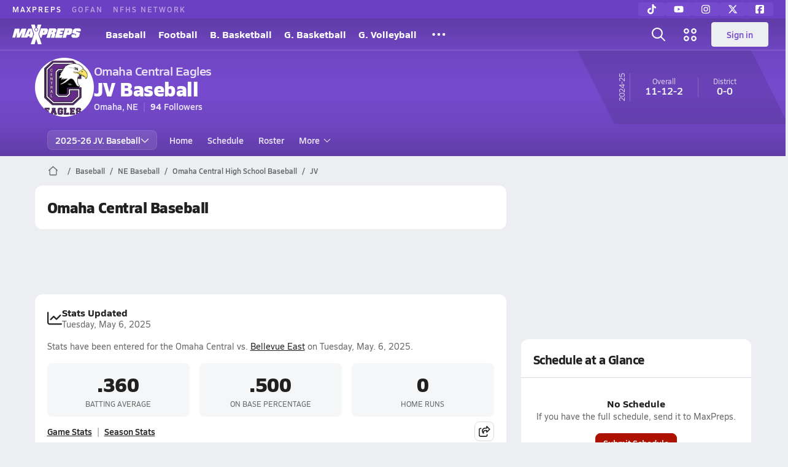

--- FILE ---
content_type: text/html; charset=utf-8
request_url: https://www.maxpreps.com/ne/omaha/omaha-central-eagles/baseball/jv/
body_size: 39209
content:
<!DOCTYPE html><html lang="en"><head><meta charSet="utf-8" data-next-head=""/><meta name="viewport" content="width=device-width, initial-scale=1" data-next-head=""/><meta name="pageConfig" content="{&quot;hierarchy&quot;:&quot;team / team-home / team-home&quot;,&quot;tracking&quot;:&quot;team/team-home/team-home&quot;,&quot;adUnit&quot;:&quot;team/team-home&quot;,&quot;pageType&quot;:&quot;team_home&quot;}" data-next-head=""/><meta name="robots" content="max-image-preview:large" data-next-head=""/><meta name="requestContext" content="{&quot;deviceType&quot;:&quot;desktop&quot;,&quot;appType&quot;:0}" data-next-head=""/><link as="image" rel="preload" href="https://image.maxpreps.io/school-mascot/d/5/9/d59ff170-4fb3-4c1f-a425-de2cc32736cb.gif?version=635224422000000000&amp;width=128&amp;height=128&amp;auto=webp&amp;format=pjpg" data-next-head=""/><link rel="canonical" href="https://www.maxpreps.com/ne/omaha/omaha-central-eagles/baseball/jv/" data-next-head=""/><title data-next-head="">Omaha Central High School (NE)  JV Baseball</title><meta name="description" content="See the Omaha Central Eagles&#x27;s jv baseball schedule, roster, rankings, standings and more on MaxPreps.com" data-next-head=""/><meta name="branch:deeplink:maxpreps_context" content="team" data-next-head=""/><meta name="branch:deeplink:maxpreps_school_id" content="d59ff170-4fb3-4c1f-a425-de2cc32736cb" data-next-head=""/><meta name="branch:deeplink:maxpreps_ssid" content="85138686-5898-4ac0-91e3-8e151adbddbc" data-next-head=""/><meta name="branch:deeplink:maxpreps_tab" content="1" data-next-head=""/><link rel="preconnect" href="https://asset.maxpreps.io" crossorigin="anonymous"/><link rel="preconnect" href="https://asset.maxpreps.io"/><link rel="preconnect" href="https://image.maxpreps.io"/><link rel="icon" sizes="180x180" href="https://asset.maxpreps.io/includes/images/icons/xman-white-background-180x180.png"/><link rel="preload" href="https://asset.maxpreps.io/includes/font/siro_regular_macroman/siro-regular-webfont.woff2" as="font" type="font/woff2" crossorigin=""/><link rel="preload" href="https://asset.maxpreps.io/includes/font/siro_semibold_macroman/siro-semibold-webfont.woff2" as="font" type="font/woff2" crossorigin=""/><link rel="preload" href="https://asset.maxpreps.io/includes/font/siro_bold_macroman/siro-bold-webfont.woff2" as="font" type="font/woff2" crossorigin=""/><link rel="preload" href="https://asset.maxpreps.io/includes/font/siro_extrabold_macroman/siro-extrabold-webfont.woff2" as="font" type="font/woff2" crossorigin=""/><style>@font-face{font-family: Siro;src:url(https://asset.maxpreps.io/includes/font/siro_regular_macroman/siro-regular-webfont.woff2) format('woff2'),url(https://asset.maxpreps.io/includes/font/siro_regular_macroman/siro-regular-webfont.woff) format('woff');font-weight:100 499;font-style:normal;font-display:swap;}
@font-face{font-family: Siro;src:url(https://asset.maxpreps.io/includes/font/siro_semibold_macroman/siro-semibold-webfont.woff2) format('woff2'),url(https://asset.maxpreps.io/includes/font/siro_semibold_macroman/siro-semibold-webfont.woff) format('woff');font-weight:500 599;font-style:normal;font-display:swap;}
@font-face{font-family: Siro;src:url(https://asset.maxpreps.io/includes/font/siro_bold_macroman/siro-bold-webfont.woff2) format('woff2'),url(https://asset.maxpreps.io/includes/font/siro_bold_macroman/siro-bold-webfont.woff) format('woff');font-weight:600 799;font-style:normal;font-display:swap;}
@font-face{font-family: Siro;src:url(https://asset.maxpreps.io/includes/font/siro_extrabold_macroman/siro-extrabold-webfont.woff2) format('woff2'),url(https://asset.maxpreps.io/includes/font/siro_extrabold_macroman/siro-extrabold-webfont.woff) format('woff');font-weight:800 900;font-style:normal;font-display:swap;}</style><style id="static-normalize-style">/*! modern-normalize v2.0.0 | MIT License | https://github.com/sindresorhus/modern-normalize */progress,sub,sup{vertical-align:baseline}*,::after,::before{box-sizing:border-box}html{font-family:system-ui,'Segoe UI',Roboto,Helvetica,Arial,sans-serif,'Apple Color Emoji','Segoe UI Emoji';line-height:1.15;-webkit-text-size-adjust:100%;-moz-tab-size:4;tab-size:4}body{margin:0}hr{height:0;color:inherit}abbr[title]{text-decoration:underline dotted}b,strong{font-weight:bolder}code,kbd,pre,samp{font-family:ui-monospace,SFMono-Regular,Consolas,'Liberation Mono',Menlo,monospace;font-size:1em}small{font-size:80%}sub,sup{font-size:75%;line-height:0;position:relative}sub{bottom:-.25em}sup{top:-.5em}table{text-indent:0;border-color:inherit}button,input,optgroup,select,textarea{font-family:inherit;font-size:100%;line-height:1.15;margin:0}button,select{text-transform:none}[type=button],[type=reset],[type=submit],button{-webkit-appearance:button}::-moz-focus-inner{border-style:none;padding:0}:-moz-focusring{outline:ButtonText dotted 1px}:-moz-ui-invalid{box-shadow:none}legend{padding:0}::-webkit-inner-spin-button,::-webkit-outer-spin-button{height:auto}[type=search]{-webkit-appearance:textfield;outline-offset:-2px}::-webkit-search-decoration{-webkit-appearance:none}::-webkit-file-upload-button{-webkit-appearance:button;font:inherit}summary{display:list-item}</style><style id="static-fa-style">.fa-layers,.svg-inline--fa{vertical-align:-.125em;width:var(--fa-width,1.25em);height:1em}.fa-li,.svg-inline--fa.fa-li{inset-inline-start:calc(-1 * var(--fa-li-width,2em))}.fa-layers,.fa-li{text-align:center}.fa-inverse,.fa-layers-counter{color:var(--fa-inverse,#fff)}:host,:root{--fa-font-solid:normal 900 1em/1 "Font Awesome 7 Free";--fa-font-regular:normal 400 1em/1 "Font Awesome 7 Free";--fa-font-light:normal 300 1em/1 "Font Awesome 7 Pro";--fa-font-thin:normal 100 1em/1 "Font Awesome 7 Pro";--fa-font-duotone:normal 900 1em/1 "Font Awesome 7 Duotone";--fa-font-duotone-regular:normal 400 1em/1 "Font Awesome 7 Duotone";--fa-font-duotone-light:normal 300 1em/1 "Font Awesome 7 Duotone";--fa-font-duotone-thin:normal 100 1em/1 "Font Awesome 7 Duotone";--fa-font-brands:normal 400 1em/1 "Font Awesome 7 Brands";--fa-font-sharp-solid:normal 900 1em/1 "Font Awesome 7 Sharp";--fa-font-sharp-regular:normal 400 1em/1 "Font Awesome 7 Sharp";--fa-font-sharp-light:normal 300 1em/1 "Font Awesome 7 Sharp";--fa-font-sharp-thin:normal 100 1em/1 "Font Awesome 7 Sharp";--fa-font-sharp-duotone-solid:normal 900 1em/1 "Font Awesome 7 Sharp Duotone";--fa-font-sharp-duotone-regular:normal 400 1em/1 "Font Awesome 7 Sharp Duotone";--fa-font-sharp-duotone-light:normal 300 1em/1 "Font Awesome 7 Sharp Duotone";--fa-font-sharp-duotone-thin:normal 100 1em/1 "Font Awesome 7 Sharp Duotone";--fa-font-slab-regular:normal 400 1em/1 "Font Awesome 7 Slab";--fa-font-slab-press-regular:normal 400 1em/1 "Font Awesome 7 Slab Press";--fa-font-whiteboard-semibold:normal 600 1em/1 "Font Awesome 7 Whiteboard";--fa-font-thumbprint-light:normal 300 1em/1 "Font Awesome 7 Thumbprint";--fa-font-notdog-solid:normal 900 1em/1 "Font Awesome 7 Notdog";--fa-font-notdog-duo-solid:normal 900 1em/1 "Font Awesome 7 Notdog Duo";--fa-font-etch-solid:normal 900 1em/1 "Font Awesome 7 Etch";--fa-font-jelly-regular:normal 400 1em/1 "Font Awesome 7 Jelly";--fa-font-jelly-fill-regular:normal 400 1em/1 "Font Awesome 7 Jelly Fill";--fa-font-jelly-duo-regular:normal 400 1em/1 "Font Awesome 7 Jelly Duo";--fa-font-chisel-regular:normal 400 1em/1 "Font Awesome 7 Chisel"}.svg-inline--fa{box-sizing:content-box;display:var(--fa-display,inline-block);overflow:visible}.fa-layers,.fa-stack{display:inline-block}.svg-inline--fa.fa-2xs{vertical-align:.1em}.svg-inline--fa.fa-xs{vertical-align:0}.svg-inline--fa.fa-sm{vertical-align:-.0714285714em}.svg-inline--fa.fa-lg{vertical-align:-.2em}.svg-inline--fa.fa-xl{vertical-align:-.25em}.svg-inline--fa.fa-2xl{vertical-align:-.3125em}.fa-pull-left,.fa-pull-start,.svg-inline--fa .fa-pull-start,.svg-inline--fa.fa-pull-left{float:inline-start;margin-inline-end:var(--fa-pull-margin,.3em)}.fa-pull-end,.fa-pull-right,.svg-inline--fa .fa-pull-end,.svg-inline--fa.fa-pull-right{float:inline-end;margin-inline-start:var(--fa-pull-margin,.3em)}.svg-inline--fa.fa-li{width:var(--fa-li-width,2em);inset-block-start:0.25em}.fa-layers-counter,.fa-layers-text{display:inline-block;position:absolute;text-align:center}.fa-layers,.fa-ul>li{position:relative}.fa-layers .svg-inline--fa{inset:0;margin:auto;position:absolute;transform-origin:center center}.fa-layers-text{left:50%;top:50%;transform:translate(-50%,-50%);transform-origin:center center}.fa-layers-counter{background-color:var(--fa-counter-background-color,#ff253a);border-radius:var(--fa-counter-border-radius,1em);box-sizing:border-box;line-height:var(--fa-counter-line-height, 1);max-width:var(--fa-counter-max-width,5em);min-width:var(--fa-counter-min-width,1.5em);overflow:hidden;padding:var(--fa-counter-padding,.25em .5em);right:var(--fa-right,0);text-overflow:ellipsis;top:var(--fa-top,0);transform:scale(var(--fa-counter-scale,.25));transform-origin:top right}.fa-layers-bottom-right{bottom:var(--fa-bottom,0);right:var(--fa-right,0);top:auto;transform:scale(var(--fa-layers-scale,.25));transform-origin:bottom right}.fa-layers-bottom-left,.fa-layers-top-right{transform:scale(var(--fa-layers-scale,.25))}.fa-layers-bottom-left{bottom:var(--fa-bottom,0);left:var(--fa-left,0);right:auto;top:auto;transform-origin:bottom left}.fa-layers-top-right{top:var(--fa-top,0);right:var(--fa-right,0);transform-origin:top right}.fa-layers-top-left{left:var(--fa-left,0);right:auto;top:var(--fa-top,0);transform:scale(var(--fa-layers-scale,.25));transform-origin:top left}.fa-1x{font-size:1em}.fa-2x{font-size:2em}.fa-3x{font-size:3em}.fa-4x{font-size:4em}.fa-5x{font-size:5em}.fa-6x{font-size:6em}.fa-7x{font-size:7em}.fa-8x{font-size:8em}.fa-9x{font-size:9em}.fa-10x{font-size:10em}.fa-2xs{font-size:calc(10 / 16 * 1em);line-height:calc(1 / 10 * 1em);vertical-align:calc((6 / 10 - .375) * 1em)}.fa-xs{font-size:calc(12 / 16 * 1em);line-height:calc(1 / 12 * 1em);vertical-align:calc((6 / 12 - .375) * 1em)}.fa-sm{font-size:calc(14 / 16 * 1em);line-height:calc(1 / 14 * 1em);vertical-align:calc((6 / 14 - .375) * 1em)}.fa-lg{font-size:calc(20 / 16 * 1em);line-height:calc(1 / 20 * 1em);vertical-align:calc((6 / 20 - .375) * 1em)}.fa-xl{font-size:calc(24 / 16 * 1em);line-height:calc(1 / 24 * 1em);vertical-align:calc((6 / 24 - .375) * 1em)}.fa-2xl{font-size:calc(32 / 16 * 1em);line-height:calc(1 / 32 * 1em);vertical-align:calc((6 / 32 - .375) * 1em)}.fa-width-auto{--fa-width:auto}.fa-fw,.fa-width-fixed{--fa-width:1.25em}.fa-ul{list-style-type:none;margin-inline-start:var(--fa-li-margin,2.5em);padding-inline-start:0}.fa-li{position:absolute;width:var(--fa-li-width,2em);line-height:inherit}.fa-border{border-color:var(--fa-border-color,#eee);border-radius:var(--fa-border-radius,.1em);border-style:var(--fa-border-style,solid);border-width:var(--fa-border-width,.0625em);box-sizing:var(--fa-border-box-sizing,content-box);padding:var(--fa-border-padding,.1875em .25em)}.fa-spin{animation-name:fa-spin;animation-delay:var(--fa-animation-delay, 0s);animation-direction:var(--fa-animation-direction,normal);animation-duration:var(--fa-animation-duration, 2s);animation-iteration-count:var(--fa-animation-iteration-count,infinite);animation-timing-function:var(--fa-animation-timing,linear)}@media (prefers-reduced-motion:reduce){.fa-spin{animation:none!important;transition:none!important}}@keyframes fa-spin{0%{transform:rotate(0)}100%{transform:rotate(360deg)}}.fa-rotate-90{transform:rotate(90deg)}.fa-rotate-180{transform:rotate(180deg)}.fa-rotate-270{transform:rotate(270deg)}.fa-flip-horizontal{transform:scale(-1,1)}.fa-flip-vertical{transform:scale(1,-1)}.fa-flip-both,.fa-flip-horizontal.fa-flip-vertical{transform:scale(-1,-1)}.fa-rotate-by{transform:rotate(var(--fa-rotate-angle,0))}.svg-inline--fa .fa-primary{fill:var(--fa-primary-color,currentColor);opacity:var(--fa-primary-opacity, 1)}.svg-inline--fa .fa-secondary,.svg-inline--fa.fa-swap-opacity .fa-primary{opacity:var(--fa-secondary-opacity, .4)}.svg-inline--fa .fa-secondary{fill:var(--fa-secondary-color,currentColor)}.svg-inline--fa.fa-swap-opacity .fa-secondary{opacity:var(--fa-primary-opacity, 1)}.svg-inline--fa mask .fa-primary,.svg-inline--fa mask .fa-secondary{fill:black}.svg-inline--fa.fa-inverse{fill:var(--fa-inverse,#fff)}.fa-stack{height:2em;line-height:2em;position:relative;vertical-align:middle;width:2.5em}.svg-inline--fa.fa-stack-1x{--fa-width:1.25em;height:1em;width:var(--fa-width)}.svg-inline--fa.fa-stack-2x{--fa-width:2.5em;height:2em;width:var(--fa-width)}.fa-stack-1x,.fa-stack-2x{inset:0;margin:auto;position:absolute;z-index:var(--fa-stack-z-index,auto)}</style><style id="static-mp-style">*{margin:0;padding:0;border:0;font:inherit;vertical-align:baseline}html{scroll-behavior:smooth}article,aside,details,figcaption,figure,footer,header,hgroup,menu,nav,section{display:block}body{font-family:Siro,Arial,Helvetica,sans-serif!important;font-variant:normal;font-size:14px;}ol,ul{list-style:none}blockquote,q{quotes:none}blockquote::after,blockquote::before,q::after,q::before{content:'';content:none}table{border-collapse:collapse;border-spacing:0}button{cursor:pointer}a{text-decoration:none}#onetrust-consent-sdk{pointer-events:initial;}.sr-only{position:absolute;width:1px;height:1px;padding:0;margin:-1px;overflow:hidden;clip:rect(0,0,0,0);white-space:nowrap;border-width:0}</style><style id="dynamic-mp-style"> :root { --font-weight-regular:400;--font-weight-semibold:500;--font-weight-bold:700;--font-weight-heavy:800;--line-height-none:1;--line-height-normal:1.3;--line-height-comfy:1.6;--spacing-25:4px;--spacing-50:8px;--spacing-75:12px;--spacing-100:16px;--spacing-125:20px;--spacing-150:24px;--spacing-200:32px;--spacing-250:40px;--spacing-300:48px;--spacing-400:64px;--spacing-600:96px;--spacing-800:128px; accent-color:#E10500; } .heading_500_xbold {font-size:80px;line-height:var(--line-height-normal);font-weight:var(--font-weight-heavy); letter-spacing: -0.03rem; }.heading_300_xbold {font-size:48px;line-height:var(--line-height-normal);font-weight:var(--font-weight-heavy); letter-spacing: -0.03rem; }.heading_200_xbold {font-size:32px;line-height:var(--line-height-normal);font-weight:var(--font-weight-heavy); letter-spacing: -0.03rem; }.heading_150_xbold {font-size:24px;line-height:var(--line-height-normal);font-weight:var(--font-weight-heavy); letter-spacing: -0.03rem; }.heading_125_bold {font-size:20px;line-height:var(--line-height-normal);font-weight:var(--font-weight-bold); letter-spacing: -0.03rem; }.heading_100_bold {font-size:16px;line-height:var(--line-height-normal);font-weight:var(--font-weight-bold); }.heading_90_bold {font-size:14px;line-height:var(--line-height-normal);font-weight:var(--font-weight-bold); }.heading_75_bold {font-size:12px;line-height:var(--line-height-normal);font-weight:var(--font-weight-bold); }.heading_125_semibold {font-size:20px;line-height:var(--line-height-normal);font-weight:var(--font-weight-semibold); letter-spacing: -0.03rem; }.heading_100_semibold {font-size:16px;line-height:var(--line-height-normal);font-weight:var(--font-weight-semibold); }.heading_90_semibold {font-size:14px;line-height:var(--line-height-normal);font-weight:var(--font-weight-semibold); }.heading_75_semibold {font-size:12px;line-height:var(--line-height-normal);font-weight:var(--font-weight-semibold); }.body_110_reg {font-size:18px;line-height:var(--line-height-comfy);font-weight:var(--font-weight-regular); }.body_100_reg {font-size:16px;line-height:var(--line-height-comfy);font-weight:var(--font-weight-regular); }.body_90_reg {font-size:14px;line-height:var(--line-height-comfy);font-weight:var(--font-weight-regular); }.action_100_semibold {font-size:16px;line-height:var(--line-height-normal);font-weight:var(--font-weight-semibold); }.action_90_semibold {font-size:14px;line-height:var(--line-height-normal);font-weight:var(--font-weight-semibold); }.action_75_semibold {font-size:12px;line-height:var(--line-height-normal);font-weight:var(--font-weight-semibold); }.detail_125_reg {font-size:20px;line-height:var(--line-height-normal);font-weight:var(--font-weight-regular); letter-spacing: -0.03rem; }.detail_100_reg {font-size:16px;line-height:var(--line-height-normal);font-weight:var(--font-weight-regular); }.detail_90_reg {font-size:14px;line-height:var(--line-height-normal);font-weight:var(--font-weight-regular); }.detail_75_reg {font-size:12px;line-height:var(--line-height-normal);font-weight:var(--font-weight-regular); }.detail_125_bold {font-size:20px;line-height:var(--line-height-normal);font-weight:var(--font-weight-bold); letter-spacing: -0.03rem; }.detail_100_bold {font-size:16px;line-height:var(--line-height-normal);font-weight:var(--font-weight-bold); }.detail_90_bold {font-size:14px;line-height:var(--line-height-normal);font-weight:var(--font-weight-bold); }.detail_75_bold {font-size:12px;line-height:var(--line-height-normal);font-weight:var(--font-weight-bold); } .card-padding { padding: var(--spacing-125); } .card-padding-x { padding: 0 var(--spacing-125); } .card-margin-y { margin: var(--spacing-100) 0; } body { color: #212021; background-color: #EDEEF2; font-weight:var(--font-weight-regular); line-height:var(--line-height-normal); }</style><script id="bb-init-script">(function(a,d){
  var w=window,b='BidBarrel',q='queue';w[b]=w[b]?w[b]:{};w[b][q]=w[b][q]?w[b][q]:[];
  a.forEach(function(z){w[b][z]=function(){var c=arguments;w[b][q].push(function(r){w[b][z].apply(w[b],c);r()})}});
  if(d){var p=document,t='script',f=p.getElementsByTagName(t)[0];s=p.createElement(t);s.async=!0;s.id=b.toLowerCase();s.src=d;if(!f)f=p.head;f.parentNode.insertBefore(s,f)};
})(['auction','initialize','on','destroySlots','destroyAllSlots','setConfig'],null);

(function() {
  const a = document.cookie.match('(^|;)\\s*MemberName\\s*=\\s*([^;]+)');

  var l = localStorage;

  if (a && a.length === 3) {
    var m = new URLSearchParams(a.pop());
    
    const tfcd = !!parseInt(m.get('tfcd') || '0');
    l.setItem('_BB.tfcd', tfcd.toString());
    
    const hash = m.get('email');
    if(hash) l.setItem('_BB.eid', hash);
    else l.removeItem('_BB.eid');
  }
  else {
    l.setItem('_BB.tfcd', '0');
    l.removeItem('_BB.eid');
  }
})()</script><script id="tealium-init-script">
  var utag_data = utag_data || {};
  utag_data.pageUrl = window.location.href;
</script><script id="ld+json" type="application/ld+json">{"@context":"https://schema.org","@type":"ProfilePage","mainEntity":{"@type":"SportsTeam","name":"Omaha Central High School","image":{"@type":"ImageObject","url":"https://image.maxpreps.io/school-mascot/d/5/9/d59ff170-4fb3-4c1f-a425-de2cc32736cb.gif?version=635224422000000000&width=1024&height=1024"},"url":"https://www.maxpreps.com/ne/omaha/omaha-central-eagles/baseball/jv/","address":{"@type":"PostalAddress","name":"Omaha Central High School","telephone":"(402) 557-3300","addressCountry":"US","addressLocality":"Omaha","addressRegion":"NE","postalCode":"68102","streetAddress":"124 N 20th St"},"parentOrganization":{"@type":"HighSchool","url":"https://www.maxpreps.com/ne/omaha/omaha-central-eagles/"},"telephone":"(402) 557-3300","sport":"Baseball","coach":{"@type":"Person"},"gender":"https://schema.org/Male"}}</script><noscript data-n-css=""></noscript><script defer="" noModule="" src="https://asset.maxpreps.io/_next/static/chunks/polyfills-42372ed130431b0a.js"></script><script defer="" src="https://asset.maxpreps.io/_next/static/chunks/6053.aac67dbd197a9929.js"></script><script defer="" src="https://asset.maxpreps.io/_next/static/chunks/3556.56efd3395c837bc0.js"></script><script defer="" src="https://asset.maxpreps.io/_next/static/chunks/1669.cf964d5d9a6a7428.js"></script><script defer="" src="https://asset.maxpreps.io/_next/static/chunks/3643.992cf68c54a77fb7.js"></script><script defer="" src="https://asset.maxpreps.io/_next/static/chunks/4849.84ec18eefb164bc5.js"></script><script src="https://asset.maxpreps.io/_next/static/chunks/webpack-f5ce3c610df8674d.js" defer=""></script><script src="https://asset.maxpreps.io/_next/static/chunks/framework-1548034a53843b9f.js" defer=""></script><script src="https://asset.maxpreps.io/_next/static/chunks/main-ebd25c8da536f46e.js" defer=""></script><script src="https://asset.maxpreps.io/_next/static/chunks/pages/_app-b39acdb849474789.js" defer=""></script><script src="https://asset.maxpreps.io/_next/static/chunks/1460-73d504fbe84769d8.js" defer=""></script><script src="https://asset.maxpreps.io/_next/static/chunks/4587-9c3709a0470b8965.js" defer=""></script><script src="https://asset.maxpreps.io/_next/static/chunks/1061-9f7a84abb7c76014.js" defer=""></script><script src="https://asset.maxpreps.io/_next/static/chunks/7914-ad66daa1809b238a.js" defer=""></script><script src="https://asset.maxpreps.io/_next/static/chunks/36-f886e26471225b1f.js" defer=""></script><script src="https://asset.maxpreps.io/_next/static/chunks/1122-ccd6a31449c223de.js" defer=""></script><script src="https://asset.maxpreps.io/_next/static/chunks/5619-034523ea738ccceb.js" defer=""></script><script src="https://asset.maxpreps.io/_next/static/chunks/5436-bb3f04e17ea8f15c.js" defer=""></script><script src="https://asset.maxpreps.io/_next/static/chunks/3911-17b81fcc627263b7.js" defer=""></script><script src="https://asset.maxpreps.io/_next/static/chunks/5209-9f0ba08b047dcdd5.js" defer=""></script><script src="https://asset.maxpreps.io/_next/static/chunks/4667-c408d93c82be0f88.js" defer=""></script><script src="https://asset.maxpreps.io/_next/static/chunks/9313-0e75fdac6d499162.js" defer=""></script><script src="https://asset.maxpreps.io/_next/static/chunks/7397-f2af89cd6249afe8.js" defer=""></script><script src="https://asset.maxpreps.io/_next/static/chunks/4089-c599adb20d43deda.js" defer=""></script><script src="https://asset.maxpreps.io/_next/static/chunks/7700-16eb0117dba02d25.js" defer=""></script><script src="https://asset.maxpreps.io/_next/static/chunks/6091-7afba972f3f88768.js" defer=""></script><script src="https://asset.maxpreps.io/_next/static/chunks/9771-04581095b04bac37.js" defer=""></script><script src="https://asset.maxpreps.io/_next/static/chunks/9152-8eb55928dbb12361.js" defer=""></script><script src="https://asset.maxpreps.io/_next/static/chunks/5546-f569714786845644.js" defer=""></script><script src="https://asset.maxpreps.io/_next/static/chunks/67-d78fbd8615102b6a.js" defer=""></script><script src="https://asset.maxpreps.io/_next/static/chunks/9546-1ea8826a66687ca3.js" defer=""></script><script src="https://asset.maxpreps.io/_next/static/chunks/pages/team-3cd208f96123c463.js" defer=""></script><script src="https://asset.maxpreps.io/_next/static/1762867608/_buildManifest.js" defer=""></script><script src="https://asset.maxpreps.io/_next/static/1762867608/_ssgManifest.js" defer=""></script><style data-styled="" data-styled-version="6.1.19">.kPDlSk{padding-top:var(--spacing-125);color:#212021;}/*!sc*/
.kPDlSk .query-container{container-type:inline-size;z-index:1;position:relative;}/*!sc*/
.kPDlSk .top,.kPDlSk .bottom{display:flex;align-items:center;gap:var(--spacing-50);}/*!sc*/
.kPDlSk .bottom{margin-top:var(--spacing-50);justify-content:space-between;}/*!sc*/
.kPDlSk .title{display:inline-block;}/*!sc*/
.kPDlSk h1{font-size:24px;line-height:var(--line-height-normal);font-weight:var(--font-weight-heavy);letter-spacing:-0.03rem;}/*!sc*/
@container (inline-size >= 768px){.kPDlSk h1{font-size:32px;line-height:var(--line-height-normal);font-weight:var(--font-weight-heavy);letter-spacing:-0.03rem;}}/*!sc*/
.kPDlSk h2{font-size:20px;line-height:var(--line-height-normal);font-weight:var(--font-weight-bold);letter-spacing:-0.03rem;}/*!sc*/
@container (inline-size >= 768px){.kPDlSk h2{font-size:24px;line-height:var(--line-height-normal);font-weight:var(--font-weight-heavy);letter-spacing:-0.03rem;}}/*!sc*/
.kPDlSk .sub-title{margin-top:var(--spacing-50);color:#656667;font-size:14px;line-height:var(--line-height-normal);font-weight:var(--font-weight-regular);}/*!sc*/
.kPDlSk .top-right{margin-left:auto;padding-left:var(--spacing-100);}/*!sc*/
.flOeOL{padding-top:var(--spacing-125);color:#212021;border-bottom:1px solid #D9DBDE;padding-bottom:16px;}/*!sc*/
.flOeOL .query-container{container-type:inline-size;z-index:1;position:relative;}/*!sc*/
.flOeOL .top,.flOeOL .bottom{display:flex;align-items:center;gap:var(--spacing-50);}/*!sc*/
.flOeOL .bottom{margin-top:var(--spacing-50);justify-content:space-between;}/*!sc*/
.flOeOL .title{display:inline-block;}/*!sc*/
.flOeOL h1{font-size:24px;line-height:var(--line-height-normal);font-weight:var(--font-weight-heavy);letter-spacing:-0.03rem;}/*!sc*/
@container (inline-size >= 768px){.flOeOL h1{font-size:32px;line-height:var(--line-height-normal);font-weight:var(--font-weight-heavy);letter-spacing:-0.03rem;}}/*!sc*/
.flOeOL h2{font-size:20px;line-height:var(--line-height-normal);font-weight:var(--font-weight-bold);letter-spacing:-0.03rem;}/*!sc*/
@container (inline-size >= 768px){.flOeOL h2{font-size:24px;line-height:var(--line-height-normal);font-weight:var(--font-weight-heavy);letter-spacing:-0.03rem;}}/*!sc*/
.flOeOL .sub-title{margin-top:var(--spacing-50);color:#656667;font-size:14px;line-height:var(--line-height-normal);font-weight:var(--font-weight-regular);}/*!sc*/
.flOeOL .top-right{margin-left:auto;padding-left:var(--spacing-100);}/*!sc*/
data-styled.g1[id="sc-bdf29f4-0"]{content:"kPDlSk,flOeOL,"}/*!sc*/
.iWqCjj{width:100%;border-radius:12px;background-color:#FFFFFF;color:#212021;container-name:card;container-type:inline-size;}/*!sc*/
data-styled.g2[id="sc-d7523cc7-0"]{content:"iWqCjj,"}/*!sc*/
.dwHMw{display:flex;justify-content:center;min-height:90px;margin:var(--spacing-50) 0;}/*!sc*/
@container (inline-size >= 768px){.dwHMw{margin:var(--spacing-100) 0;}}/*!sc*/
.idmAia{display:flex;justify-content:center;min-height:250px;min-width:300px;margin:var(--spacing-50) 0;}/*!sc*/
@container (inline-size >= 768px){.idmAia{margin:var(--spacing-100) 0;}}/*!sc*/
.eYivQL{display:flex;justify-content:center;margin:var(--spacing-50) 0;}/*!sc*/
@container (inline-size >= 768px){.eYivQL{margin:var(--spacing-100) 0;}}/*!sc*/
data-styled.g3[id="sc-b77c7e06-0"]{content:"dwHMw,idmAia,eYivQL,"}/*!sc*/
:root{--themeNavLight:#754ACC;}/*!sc*/
data-styled.g4[id="sc-global-giBVFz1"]{content:"sc-global-giBVFz1,"}/*!sc*/
.gafThl{display:inline-flex;width:16px;height:16px;}/*!sc*/
.gafThl .icon-placeholder,.gafThl .x-mi{width:16px;height:16px;}/*!sc*/
.klEezt{display:inline-flex;}/*!sc*/
.gNWEjt{display:inline-flex;width:24px;height:24px;}/*!sc*/
.gNWEjt .icon-placeholder,.gNWEjt .x-mi{width:24px;height:24px;}/*!sc*/
.gXuzkV{display:inline-flex;width:22px;height:22px;}/*!sc*/
.gXuzkV .icon-placeholder,.gXuzkV .x-mi{width:22px;height:22px;}/*!sc*/
.klzCPZ{display:inline-flex;width:14px;height:14px;}/*!sc*/
.klzCPZ .icon-placeholder,.klzCPZ .x-mi{width:14px;height:14px;}/*!sc*/
.jfqlWx{display:inline-flex;width:12px;height:12px;}/*!sc*/
.jfqlWx .icon-placeholder,.jfqlWx .x-mi{width:12px;height:12px;}/*!sc*/
.jTgWYF{display:inline-flex;width:20px;height:20px;}/*!sc*/
.jTgWYF .icon-placeholder,.jTgWYF .x-mi{width:20px;height:20px;}/*!sc*/
.gRgFeh{display:inline-flex;width:19.2px;height:19.2px;}/*!sc*/
.gRgFeh .icon-placeholder,.gRgFeh .x-mi{width:19.2px;height:19.2px;}/*!sc*/
data-styled.g6[id="sc-50941e4e-0"]{content:"gafThl,klEezt,gNWEjt,gXuzkV,klzCPZ,jfqlWx,jTgWYF,gRgFeh,"}/*!sc*/
.gJYGCG{appearance:none;cursor:pointer;}/*!sc*/
data-styled.g7[id="sc-e3226096-0"]{content:"gJYGCG,"}/*!sc*/
.hlDeFQ{appearance:none;background-color:transparent;cursor:pointer;color:var(--data-color);}/*!sc*/
.hlDeFQ:hover{color:var(--data-hover-color);}/*!sc*/
.hlDeFQ:active{color:#A6A9AD;}/*!sc*/
.ljRkqy{appearance:none;background-color:transparent;cursor:pointer;color:var(--data-color);}/*!sc*/
.ljRkqy:hover{color:var(--data-hover-color);text-decoration:underline;}/*!sc*/
.ljRkqy:active{color:#A6A9AD;}/*!sc*/
.fBOAqy{appearance:none;background-color:transparent;cursor:pointer;color:var(--data-color);text-decoration:underline;}/*!sc*/
.fBOAqy:hover{color:var(--data-hover-color);}/*!sc*/
.fBOAqy:active{color:#A6A9AD;}/*!sc*/
data-styled.g8[id="sc-63c3c392-0"]{content:"hlDeFQ,ljRkqy,fBOAqy,"}/*!sc*/
.cAEaZy{appearance:none;background-color:transparent;cursor:pointer;color:var(--data-color);}/*!sc*/
.cAEaZy:hover{color:var(--data-hover-color);}/*!sc*/
.cAEaZy:active{color:#A6A9AD;}/*!sc*/
.gXTzQI{appearance:none;background-color:transparent;cursor:pointer;color:var(--data-color);text-decoration:underline;}/*!sc*/
.gXTzQI:hover{color:var(--data-hover-color);}/*!sc*/
.gXTzQI:active{color:#A6A9AD;}/*!sc*/
.ctOOgc{appearance:none;background-color:transparent;cursor:pointer;color:var(--data-color);}/*!sc*/
.ctOOgc:hover{color:var(--data-hover-color);text-decoration:underline;}/*!sc*/
.ctOOgc:active{color:#A6A9AD;}/*!sc*/
data-styled.g10[id="sc-63c3c392-2"]{content:"cAEaZy,gXTzQI,ctOOgc,"}/*!sc*/
.bEAjst{font-size:12px;line-height:var(--line-height-normal);font-weight:var(--font-weight-semibold);display:flex;align-items:stretch;justify-content:center;margin:8px 0 0;min-height:32px;}/*!sc*/
.bEAjst .mobile-portal{position:relative;}/*!sc*/
data-styled.g12[id="sc-8097d908-1"]{content:"bEAjst,"}/*!sc*/
.ggUtfm{margin:0 auto;display:flex;align-items:stretch;flex-flow:row nowrap;overflow:auto;width:100%;z-index:1;position:relative;}/*!sc*/
@media (min-width: 1280px){.ggUtfm{max-width:1155px;}}/*!sc*/
.ggUtfm>li{display:flex;align-items:center;}/*!sc*/
.ggUtfm>li::before{content:'/';color:#656667;}/*!sc*/
.ggUtfm>li:first-child::before{content:'';}/*!sc*/
.ggUtfm a,.ggUtfm span{padding:0 8px;color:#656667;white-space:nowrap;display:flex;align-items:center;line-height:32px;}/*!sc*/
.ggUtfm .x-mi{display:block;height:32px;}/*!sc*/
data-styled.g13[id="sc-8097d908-2"]{content:"ggUtfm,"}/*!sc*/
.bbnnmO{display:flex;justify-content:center;row-gap:var(--spacing-50);flex-wrap:wrap;color:#FFFFFF;white-space:nowrap;text-transform:uppercase;font-size:14px;line-height:var(--line-height-normal);font-weight:var(--font-weight-semibold);}/*!sc*/
.bbnnmO::after,.bbnnmO::before{content:'';width:100%;order:1;display:block;}/*!sc*/
.bbnnmO .item:nth-child(2n)::before{content:'|';margin:0 var(--spacing-50);}/*!sc*/
.bbnnmO .item:nth-child(n + 3){order:1;}/*!sc*/
.bbnnmO .item:nth-child(n + 5){order:2;}/*!sc*/
.bbnnmO .item.full-row{flex:0 0 100%;}/*!sc*/
.bbnnmO .item.full-row::before{content:'';margin:0;}/*!sc*/
@media only screen and (min-width:1120px){.bbnnmO::before{content:none;}.bbnnmO .item:nth-child(n){order:initial;flex:initial;}.bbnnmO .item:nth-child(n)::before{content:'';margin:0;}.bbnnmO .item:nth-child(n + 2)::before{content:'|';margin:0 var(--spacing-50);}}/*!sc*/
data-styled.g15[id="sc-8efd2304-0"]{content:"bbnnmO,"}/*!sc*/
.kdrrYu{content-visibility:auto;contain-intrinsic-size:clamp(400px, calc(100vh - 100px), 540px);position:relative;padding:72px 50px 50px 50px;height:clamp(400px, calc(100vh - 100px), 540px);box-sizing:border-box;background:var(--themeNavLight,#E10500);display:flex;justify-content:space-between;align-items:center;flex-flow:column nowrap;text-align:center;color:#FFFFFF;}/*!sc*/
.kdrrYu a{color:#FFFFFF;text-decoration:none;}/*!sc*/
.kdrrYu a:hover{color:#FFFFFF;opacity:0.6;}/*!sc*/
.kdrrYu .legalese{-webkit-font-smoothing:antialiased;font-size:12px;line-height:var(--line-height-normal);font-weight:var(--font-weight-regular);}/*!sc*/
.kdrrYu .legalese .copyright{color:#FFFFFF;margin:0 0 8px;}/*!sc*/
.kdrrYu .mp-logo>img{width:175px;height:50px;display:block;}/*!sc*/
.kdrrYu .mp-logo>img:hover{opacity:0.6;}/*!sc*/
.kdrrYu .play-on-logo{display:inline-block;width:150px;height:54px;margin-left:-26px;}/*!sc*/
.kdrrYu .social{display:flex;gap:20px;justify-content:center;flex-wrap:nowrap;color:#FFFFFF;}/*!sc*/
@media only screen and (min-width:480px){.kdrrYu .social{gap:40px;}.kdrrYu .social>a span,.kdrrYu .social>a svg{width:32px;height:32px;}}/*!sc*/
data-styled.g16[id="sc-8efd2304-1"]{content:"kdrrYu,"}/*!sc*/
.OiIBP{position:relative;z-index:1001;}/*!sc*/
data-styled.g17[id="sc-cf280dd4-0"]{content:"OiIBP,"}/*!sc*/
.ifVXuj{position:relative;}/*!sc*/
.ifVXuj.hide{display:none;}/*!sc*/
@media (max-width:768px) and (orientation:landscape){.ifVXuj.sticky-disabled-on-mobile-landscape{position:relative!important;}}/*!sc*/
data-styled.g18[id="sc-cf280dd4-1"]{content:"ifVXuj,"}/*!sc*/
.bKRoWx{font-size:14px;line-height:var(--line-height-normal);font-weight:var(--font-weight-semibold);display:inline-flex;align-items:center;justify-content:center;gap:var(--spacing-50);border-radius:8px;white-space:nowrap;height:32px;width:unset;padding:0 var(--spacing-75);font-size:14px;line-height:var(--line-height-normal);font-weight:var(--font-weight-semibold);color:#212021;background-color:#EDEEF2;border:1px solid #EDEEF2;}/*!sc*/
.bKRoWx:is(:hover,:focus){color:#212021;background-color:#D9DBDE;border-color:#D9DBDE;}/*!sc*/
.bKRoWx:is(.disabled,:disabled){pointer-events:none;cursor:not-allowed;}/*!sc*/
.deANyN{font-size:14px;line-height:var(--line-height-normal);font-weight:var(--font-weight-semibold);display:inline-flex;align-items:center;justify-content:center;gap:var(--spacing-50);border-radius:8px;white-space:nowrap;height:32px;width:unset;padding:0 var(--spacing-75);font-size:14px;line-height:var(--line-height-normal);font-weight:var(--font-weight-semibold);color:#FFFFFF;background-color:rgba(255,255,255,.1);border:1px solid rgba(255,255,255,.1);}/*!sc*/
.deANyN:is(:hover,:focus){color:#FFFFFF;background-color:rgba(255,255,255,.2);border-color:rgba(255,255,255,.2);}/*!sc*/
.deANyN:is(.disabled,:disabled){pointer-events:none;cursor:not-allowed;}/*!sc*/
.lfmpbu{font-size:14px;line-height:var(--line-height-normal);font-weight:var(--font-weight-semibold);display:inline-flex;align-items:center;justify-content:center;gap:var(--spacing-50);border-radius:8px;white-space:nowrap;height:32px;width:32px;padding:0 var(--spacing-75);font-size:14px;line-height:var(--line-height-normal);font-weight:var(--font-weight-semibold);color:#212021;background-color:transparent;border:1px solid #D9DBDE;}/*!sc*/
.lfmpbu:is(:hover,:focus){color:#212021;background-color:#D9DBDE;border-color:#D9DBDE;}/*!sc*/
.lfmpbu:is(.disabled,:disabled){pointer-events:none;cursor:not-allowed;}/*!sc*/
.cqQAnt{font-size:14px;line-height:var(--line-height-normal);font-weight:var(--font-weight-semibold);display:inline-flex;align-items:center;justify-content:center;gap:var(--spacing-50);border-radius:8px;white-space:nowrap;height:32px;width:unset;padding:0 var(--spacing-75);font-size:14px;line-height:var(--line-height-normal);font-weight:var(--font-weight-semibold);color:#FFFFFF;background-color:#AD1100;border:1px solid #AD1100;}/*!sc*/
.cqQAnt:is(:hover,:focus){color:#FFFFFF;background-color:#941100;border-color:#941100;}/*!sc*/
.cqQAnt:is(.disabled,:disabled){pointer-events:none;cursor:not-allowed;}/*!sc*/
data-styled.g20[id="sc-959d59ed-0"]{content:"bKRoWx,deANyN,lfmpbu,cqQAnt,"}/*!sc*/
#nprogress{pointer-events:none;}/*!sc*/
#nprogress .bar{position:fixed;z-index:1031;top:0;left:0;right:0;height:3px;background:#004ACE;}/*!sc*/
#nprogress .peg{display:block;position:absolute;right:0px;width:100px;height:100%;box-shadow:0 0 10px #004ACE,0 0 5px #004ACE;opacity:1;transform:rotate(3deg) translate(0px,-4px);}/*!sc*/
#nprogress .spinner{display:block;position:fixed;z-index:1031;top:15px;right:15px;}/*!sc*/
#nprogress .spinner-icon{width:18px;height:18px;box-sizing:border-box;border:solid 2px transparent;border-top-color:#004ACE;border-left-color:#004ACE;border-radius:50%;animation:nprogress-spinner 400ms linear infinite;}/*!sc*/
.nprogress-custom-parent{overflow:hidden;position:relative;}/*!sc*/
.nprogress-custom-parent #nprogress .spinner,.nprogress-custom-parent #nprogress .bar{position:absolute;}/*!sc*/
@keyframes nprogress-spinner{0%{transform:rotate(0deg);}100%{transform:rotate(360deg);}}/*!sc*/
data-styled.g21[id="sc-global-fPTlvi1"]{content:"sc-global-fPTlvi1,"}/*!sc*/
.jSHNTf{width:100%;margin:8px 0;display:grid;justify-content:center;gap:24px;grid-template-columns:100%;}/*!sc*/
.jSHNTf .footer-ad-container .sc-b77c7e06-0{margin-top:0;}/*!sc*/
@media (min-width: 768px){.jSHNTf{grid-template-columns:768px;}}/*!sc*/
@media (min-width: 1280px){.jSHNTf{grid-template-columns:768px 375px;}}/*!sc*/
data-styled.g22[id="sc-a372693d-0"]{content:"jSHNTf,"}/*!sc*/
.cTpDMB{display:flex;flex-direction:column;justify-content:flex-start;align-items:center;background-color:#EDEEF2;}/*!sc*/
data-styled.g23[id="sc-a372693d-1"]{content:"cTpDMB,"}/*!sc*/
.lmIGoh{appearance:none;user-select:none;background-color:transparent;cursor:pointer;}/*!sc*/
data-styled.g34[id="sc-f9ded67d-9"]{content:"lmIGoh,"}/*!sc*/
.bCnnmz{margin-left:auto;display:flex;align-items:stretch;}/*!sc*/
data-styled.g62[id="sc-49b7d96b-0"]{content:"bCnnmz,"}/*!sc*/
.judhBq{display:flex;align-items:center;gap:10px;margin:0 0 0 10px;}/*!sc*/
data-styled.g63[id="sc-49b7d96b-1"]{content:"judhBq,"}/*!sc*/
.dSbQiK{min-width:52px;position:relative;display:flex;align-items:center;justify-content:center;}/*!sc*/
.dSbQiK>button,.dSbQiK>a{display:flex;align-items:center;justify-content:center;height:52px;width:100%;padding:0 10px;white-space:nowrap;color:#FFFFFF;background:transparent;}/*!sc*/
.dSbQiK>div{display:none;}/*!sc*/
.dSbQiK:hover{background-color:rgba(0,0,0,.1);}/*!sc*/
.dSbQiK:hover>div{display:initial;}/*!sc*/
.dSbQiK .notification{position:absolute;top:var(--spacing-50);right:var(--spacing-50);}/*!sc*/
.dSbQiK .notification .flash{opacity:1;animation:flashAnimation 2s infinite;animation-delay:0.8s;}/*!sc*/
@keyframes flashAnimation{0%,49.9%,100%{opacity:1;}50%,99.9%{opacity:0;}}/*!sc*/
data-styled.g64[id="sc-49b7d96b-2"]{content:"dSbQiK,"}/*!sc*/
.eqicdF{display:flex;align-items:center;margin:0 var(--spacing-50);}/*!sc*/
.eqicdF .sc-959d59ed-0{height:40px;border-radius:4px;padding:0 var(--spacing-150);}/*!sc*/
.eqicdF .sc-959d59ed-0.sign-in,.eqicdF .sc-959d59ed-0.claim:hover{color:#754ACC;}/*!sc*/
data-styled.g65[id="sc-49b7d96b-3"]{content:"eqicdF,"}/*!sc*/
.dmHQUx{position:relative;display:flex;align-items:center;width:100%;height:52px;color:#FFFFFF;}/*!sc*/
@media (min-width: 1024px){.dmHQUx{padding-right:var(--spacing-125);}}/*!sc*/
.dmHQUx .logo{margin:0 var(--spacing-100);}/*!sc*/
.dmHQUx .logo>span{display:flex;}/*!sc*/
.dmHQUx .logo svg{width:90px;height:auto;aspect-ratio:119/34;}/*!sc*/
@media (min-width: 1024px){.dmHQUx .logo{margin:0 var(--spacing-125);}.dmHQUx .logo svg{width:112px;}}/*!sc*/
.dmHQUx::before,.dmHQUx::after{content:'';position:absolute;z-index:-1;bottom:0;left:0;right:0;}/*!sc*/
.dmHQUx::before{top:0;background:#754ACC linear-gradient( to bottom,rgba(0,0,0,0.1825) 0%,rgba(0,0,0,0.055) 100% );}/*!sc*/
.dmHQUx::after{border-bottom:1px solid rgba(255,255,255,.2);}/*!sc*/
.dmHQUx:has(.sc-49b7d96b-2:hover) .sc-49b7d96b-2>button,.dmHQUx:has(.sc-49b7d96b-2:hover) .sc-49b7d96b-2>a,.dmHQUx:has(.sc-49b7d96b-2:hover) .sc-49b7d96b-2 svg{color:rgba(255,255,255,.85);stroke:rgba(255,255,255,.85);}/*!sc*/
.dmHQUx:has(.sc-49b7d96b-2:hover) .sc-49b7d96b-2:hover>button,.dmHQUx:has(.sc-49b7d96b-2:hover) .sc-49b7d96b-2:hover>a,.dmHQUx:has(.sc-49b7d96b-2:hover) .sc-49b7d96b-2:hover svg{color:#FFFFFF;stroke:#FFFFFF;}/*!sc*/
data-styled.g66[id="sc-49b7d96b-4"]{content:"dmHQUx,"}/*!sc*/
.OIVes{cursor:initial;position:absolute;z-index:100;top:100%;color:#212021;background-color:#FFFFFF;border:#754ACC;border-radius:12px;box-shadow:0 23px 73px -12px rgba(0,0,0,.4);padding:8px 0;left:-20px;}/*!sc*/
.OIVes[data-direction='right']{right:-10px;left:auto;}/*!sc*/
.OIVes>.x-mi-wrapper{position:absolute;bottom:100%;height:16px;pointer-events:none;left:25px;}/*!sc*/
.OIVes[data-direction='right']>.x-mi-wrapper{left:auto;right:30px;}/*!sc*/
data-styled.g67[id="sc-e492bb03-0"]{content:"OIVes,"}/*!sc*/
.fIrDyf{display:block;border-radius:4px;width:65px;height:65px;}/*!sc*/
.jBa-DUb{display:block;border-radius:50%;width:96px;height:96px;}/*!sc*/
.gfFZSj{display:block;border-radius:50%;width:48px;height:48px;}/*!sc*/
.fqbvjf{display:block;border-radius:50%;width:64px;height:64px;}/*!sc*/
data-styled.g68[id="sc-f45e36aa-0"]{content:"fIrDyf,jBa-DUb,gfFZSj,fqbvjf,"}/*!sc*/
.fPaOoJ{padding:0 20px;text-align:left;min-width:324px;}/*!sc*/
.fPaOoJ>li:not(:last-child){border-bottom:1px solid #D9DBDE;}/*!sc*/
.fPaOoJ>li >a{padding:16px 0;display:grid;grid-template-columns:min-content auto;grid-gap:16px;}/*!sc*/
.fPaOoJ>li >a:not(:hover) div+p{color:#656667;}/*!sc*/
data-styled.g69[id="sc-9bfabda6-0"]{content:"fPaOoJ,"}/*!sc*/
.iKDzCD{text-transform:uppercase;letter-spacing:1.15px;color:#656667;text-align:left;padding:8px 20px;}/*!sc*/
data-styled.g70[id="sc-9bfabda6-1"]{content:"iKDzCD,"}/*!sc*/
.hiCZAN>li>a{display:block;padding:8px 10px;margin:0 10px;white-space:nowrap;}/*!sc*/
.hiCZAN>li>a:hover{background-color:#E10500;color:#FFFFFF;border-radius:8px;margin:0 10px;}/*!sc*/
.hiCZAN>li.header{padding:var(--spacing-50) var(--spacing-125);}/*!sc*/
data-styled.g72[id="sc-56d4c3fa-0"]{content:"hiCZAN,"}/*!sc*/
.dcftnp>header{display:flex;justify-content:space-between;padding:8px 20px 16px 20px;white-space:nowrap;}/*!sc*/
.dcftnp>header h3{color:#656667;}/*!sc*/
.dcftnp>header .all-sports{margin-left:24px;}/*!sc*/
.dcftnp>.lists{display:grid;grid-template-columns:50% 50%;}/*!sc*/
.dcftnp ul:first-child{border-right:1px solid #D9DBDE;}/*!sc*/
data-styled.g73[id="sc-f9ad640f-0"]{content:"dcftnp,"}/*!sc*/
.gwlOil{background-color:#D9DBDE;border-radius:50%;display:flex;align-items:center;justify-content:center;overflow:hidden;width:32px;height:32px;}/*!sc*/
data-styled.g74[id="sc-f23196e5-0"]{content:"gwlOil,"}/*!sc*/
.jmXbRl{display:none;align-items:center;justify-content:space-between;height:30px;padding:var(--spacing-25) var(--spacing-125);background-color:#6b40c2;color:#FFFFFF;}/*!sc*/
@media (min-width: 1024px){.jmXbRl{display:flex;}}/*!sc*/
.jmXbRl .network{display:flex;letter-spacing:2px;}/*!sc*/
.jmXbRl .network li{margin-right:var(--spacing-100);}/*!sc*/
.jmXbRl .network li a:hover{color:#FFFFFF;}/*!sc*/
.jmXbRl .social{display:flex;gap:var(--spacing-25);}/*!sc*/
.jmXbRl .social>li>a{display:flex;align-items:center;justify-content:center;height:22px;width:44px;}/*!sc*/
.jmXbRl .social a{background-color:#754ACC;border-radius:var(--spacing-25);}/*!sc*/
.jmXbRl .social a:hover{opacity:0.9;}/*!sc*/
data-styled.g75[id="sc-4ce285c4-0"]{content:"jmXbRl,"}/*!sc*/
.cBOYJK{background:#6b40c2;padding:var(--spacing-250) var(--spacing-125);color:#FFFFFF;z-index:1;position:relative;display:flex;align-items:center;text-align:center;flex-direction:column;gap:var(--spacing-25);}/*!sc*/
.cBOYJK .photo-or-initial{margin:0 auto var(--spacing-75);}/*!sc*/
data-styled.g79[id="sc-6f3f973a-0"]{content:"cBOYJK,"}/*!sc*/
.kbbfQd{max-width:1167px;margin:auto;}/*!sc*/
data-styled.g81[id="sc-dcadbc3f-0"]{content:"kbbfQd,"}/*!sc*/
.goOMtD{position:absolute;top:0;bottom:0;left:0;right:0;pointer-events:none;background:linear-gradient( 180deg,rgba(0,0,0,0.056462) 0%,rgba(0,0,0,0) 42.55%,rgba(0,0,0,0) 57.36%,rgba(0,0,0,0.05645) 100% );}/*!sc*/
data-styled.g82[id="sc-1683669b-0"]{content:"goOMtD,"}/*!sc*/
.dBejBl{display:flex;align-items:center;gap:var(--spacing-25);white-space:nowrap;font-size:12px;line-height:var(--line-height-normal);font-weight:var(--font-weight-semibold);}/*!sc*/
@media (min-width: 768px){.dBejBl{font-size:14px;line-height:var(--line-height-normal);font-weight:var(--font-weight-semibold);}}/*!sc*/
.dBejBl>div:not(:last-child)::after{content:'|';margin:0 var(--spacing-50);color:rgba(255,255,255,.2);}/*!sc*/
.dBejBl .primary{color:#FFFFFF;}/*!sc*/
.dBejBl .secondary{color:rgba(255,255,255,.75);}/*!sc*/
data-styled.g88[id="sc-7cdd6a26-0"]{content:"dBejBl,"}/*!sc*/
.ehcsSy{position:relative;background-color:#754ACC;}/*!sc*/
.ehcsSy .gradient{pointer-events:none;position:absolute;top:0;bottom:0;left:0;right:0;background:linear-gradient( 180deg,rgba(0,0,0,0.055) 0%,rgba(0,0,0,0.1825) 100% );}/*!sc*/
.stuck .ehcsSy{box-shadow:0 var(--spacing-50) var(--spacing-50) 0 rgba(0,0,0,.1);}/*!sc*/
.ehcsSy .container{height:50px;max-width:1440px;margin-left:var(--spacing-100);display:grid;grid-template-columns:min-content auto;white-space:nowrap;overflow-x:auto;overflow-y:visible;scrollbar-width:none;}/*!sc*/
@media (min-width: 1024px){.ehcsSy .container{margin-left:var(--spacing-125);height:52px;}}/*!sc*/
.ehcsSy .container::-webkit-scrollbar{display:none;}/*!sc*/
.ehcsSy .links{display:flex;height:100%;}/*!sc*/
.ehcsSy .links>li{height:100%;}/*!sc*/
.ehcsSy .links>li>div{height:100%;display:flex;flex-flow:column;flex-wrap:nowrap;}/*!sc*/
.ehcsSy .links>li>div>div:first-child{flex:1 1 100%;}/*!sc*/
.ehcsSy .links .link{height:100%;display:flex;align-items:center;cursor:pointer;position:relative;color:rgba(255,255,255,.85);background:none;padding:0 var(--spacing-75);font-size:14px;line-height:var(--line-height-normal);font-weight:var(--font-weight-semibold);}/*!sc*/
.ehcsSy .links .link .x-mi{margin-left:6px;}/*!sc*/
.ehcsSy .links>li:is(.active,:hover) .link{color:#FFFFFF;}/*!sc*/
.ehcsSy .links>li:hover .link{color:#FFFFFF;}/*!sc*/
.ehcsSy .links>li .link::after{content:'';position:absolute;left:0;bottom:0;height:4px;width:100%;}/*!sc*/
.ehcsSy .links>li:is(.active,.link) .link::after{background-color:#FFFFFF;}/*!sc*/
.ehcsSy .left-content{position:relative;display:flex;align-items:center;margin-right:var(--spacing-50);}/*!sc*/
.ehcsSy .shadow{position:absolute;background:linear-gradient( 90deg,rgba(255,255,255,0) 0%,rgba(0,0,0,.2) 100% );top:0;right:0;height:100%;width:25px;z-index:1;pointer-events:none;}/*!sc*/
@media (min-width: 768px){.ehcsSy .shadow{display:none;}}/*!sc*/
.ehcsSy .shadow.shadow-left{background:linear-gradient( 90deg,rgba(0,0,0,.2) 0%,rgba(255,255,255,0) 100% );left:0;right:auto;}/*!sc*/
data-styled.g91[id="sc-65d3933b-0"]{content:"ehcsSy,"}/*!sc*/
.fFaZvu{appearance:none;}/*!sc*/
data-styled.g148[id="sc-753d242c-0"]{content:"fFaZvu,"}/*!sc*/
.jJjVpE{display:flex;flex-direction:column;align-items:center;text-align:center;}/*!sc*/
.jJjVpE .action-container{margin-top:16px;}/*!sc*/
.jJjVpE p{color:#656667;}/*!sc*/
data-styled.g188[id="sc-d0f79ad7-0"]{content:"jJjVpE,"}/*!sc*/
.kNEkRK{display:flex;flex-direction:column;gap:var(--spacing-50);}/*!sc*/
.kNEkRK >.sc-b77c7e06-0{margin:0;}/*!sc*/
@media (min-width: 768px){.kNEkRK{gap:var(--spacing-50);}}/*!sc*/
@media (min-width: 1280px){.kNEkRK{gap:var(--spacing-100);}.kNEkRK >.sc-b77c7e06-0{margin:0;}}/*!sc*/
data-styled.g213[id="sc-908a4b7f-0"]{content:"kNEkRK,"}/*!sc*/
.MOELA{font-size:16px;line-height:var(--line-height-normal);font-weight:var(--font-weight-semibold);background-color:inherit;color:#212021;display:flex;align-items:center;justify-content:center;width:100%;padding:var(--spacing-100) 0;border-radius:0 0 12px 12px;border-top:1px solid #D9DBDE;}/*!sc*/
.MOELA:hover{color:#656667;text-decoration:underline;}/*!sc*/
.MOELA .x-mi{margin-top:2px;margin-left:2px;}/*!sc*/
data-styled.g215[id="sc-6c2b9bfd-0"]{content:"MOELA,"}/*!sc*/
.xnTG{padding:var(--spacing-125);border-radius:12px;background-color:#FFFFFF;}/*!sc*/
.xnTG:not(:last-child){margin-bottom:var(--spacing-50);}/*!sc*/
.xnTG:not(:first-child){margin-top:var(--spacing-50);}/*!sc*/
@media (min-width: 1280px){.xnTG:not(:last-child){margin-bottom:var(--spacing-100);}.xnTG:not(:first-child){margin-top:var(--spacing-100);}}/*!sc*/
.xnTG .header{display:flex;align-items:center;gap:var(--spacing-75);margin-bottom:var(--spacing-100);}/*!sc*/
.xnTG .header h4{color:#656667;}/*!sc*/
.xnTG p{margin-bottom:var(--spacing-100);color:#656667;font-size:14px;line-height:var(--line-height-comfy);font-weight:var(--font-weight-regular);}/*!sc*/
.xnTG .footer{margin-top:var(--spacing-50);display:flex;justify-content:space-between;align-items:center;gap:var(--spacing-50);}/*!sc*/
.xnTG .footer .link-list{font-size:14px;line-height:var(--line-height-normal);font-weight:var(--font-weight-semibold);display:flex;flex-wrap:wrap;}/*!sc*/
.xnTG .footer .link-list li{white-space:nowrap;}/*!sc*/
.xnTG .footer .link-list li:not(:last-child)::after{content:'|';margin:0 var(--spacing-50);color:#A6A9AD;}/*!sc*/
data-styled.g226[id="sc-2babe93b-0"]{content:"xnTG,"}/*!sc*/
.eiymCM{overflow:hidden;background:#F5F6F7;border-radius:8px;font-size:16px;line-height:var(--line-height-normal);font-weight:var(--font-weight-bold);}/*!sc*/
.eiymCM .teams{padding:16px;display:grid;grid-template-columns:1fr 96px;}/*!sc*/
.eiymCM .action-text{border-left:1px solid #D9DBDE;padding-left:16px;display:flex;align-items:center;justify-content:center;height:100%;}/*!sc*/
.eiymCM .team-row{display:grid;grid-template-columns:1fr auto 14px;gap:var(--spacing-50);align-items:center;height:30px;}/*!sc*/
.eiymCM .team-row .team-name{display:flex;align-items:center;gap:var(--spacing-75);}/*!sc*/
@media (min-width: 768px){.eiymCM .team-row{height:60px;gap:var(--spacing-100);}}/*!sc*/
data-styled.g233[id="sc-2aa49286-0"]{content:"eiymCM,"}/*!sc*/
.dHmwzN{display:grid;grid-template-columns:repeat(3,1fr);gap:var(--spacing-100);}/*!sc*/
.dHmwzN>div{height:87px;border-radius:var(--spacing-50);background-color:#F5F6F7;display:flex;flex-direction:column;align-items:center;justify-content:center;text-align:center;}/*!sc*/
.dHmwzN>div>:first-child{font-size:32px;line-height:var(--line-height-normal);font-weight:var(--font-weight-heavy);letter-spacing:-0.03rem;margin-bottom:var(--spacing-25);}/*!sc*/
.dHmwzN>div>:last-child{font-size:12px;line-height:var(--line-height-normal);font-weight:var(--font-weight-regular);text-transform:uppercase;color:#656667;}/*!sc*/
data-styled.g249[id="sc-9dcdbd96-0"]{content:"dHmwzN,"}/*!sc*/
.vfBpq .sc-bdf29f4-0{padding:var(--spacing-125) 0;}/*!sc*/
data-styled.g376[id="sc-26d25acc-0"]{content:"vfBpq,"}/*!sc*/
.bImkA-d{padding:12px;align-items:center;background-color:#F5F6F7;border-radius:12px;text-align:center;}/*!sc*/
.bImkA-d a,.bImkA-d button{color:#212021;white-space:nowrap;}/*!sc*/
data-styled.g431[id="sc-abb5c46f-0"]{content:"bImkA-d,"}/*!sc*/
.laAheR{display:none;}/*!sc*/
data-styled.g491[id="sc-73600c54-0"]{content:"laAheR,"}/*!sc*/
.ghvEjr{display:flex;align-items:center;justify-content:flex-start;flex-direction:row;gap:var(--spacing-75);padding:var(--spacing-75) 0;color:#FFFFFF;}/*!sc*/
@media (min-width: 768px){.ghvEjr{gap:var(--spacing-100);}}/*!sc*/
.ghvEjr:hover .title{text-decoration:underline;}/*!sc*/
.ghvEjr .text{display:flex;align-items:flex-start;justify-content:center;flex-direction:column;gap:var(--spacing-25);}/*!sc*/
.ghvEjr .text :not(.title){color:rgba(255,255,255,.85);}/*!sc*/
.ghvEjr .text .title{color:#FFFFFF;font-size:20px;line-height:var(--line-height-normal);font-weight:var(--font-weight-bold);letter-spacing:-0.03rem;line-height:1;}/*!sc*/
@media (min-width: 1024px){.ghvEjr .text .title{font-size:32px;line-height:var(--line-height-normal);font-weight:var(--font-weight-heavy);letter-spacing:-0.03rem;line-height:1;}}/*!sc*/
.ghvEjr .text .sub-title{font-size:12px;line-height:var(--line-height-normal);font-weight:var(--font-weight-semibold);line-height:1;}/*!sc*/
@media (min-width: 768px){.ghvEjr .text .sub-title{font-size:14px;line-height:var(--line-height-normal);font-weight:var(--font-weight-semibold);}}/*!sc*/
@media (min-width: 1024px){.ghvEjr .text .sub-title{font-size:20px;line-height:var(--line-height-normal);font-weight:var(--font-weight-semibold);letter-spacing:-0.03rem;}}/*!sc*/
.ghvEjr .text .city-state-follows{font-size:12px;line-height:var(--line-height-normal);font-weight:var(--font-weight-regular);display:flex;align-items:center;justify-content:flex-start;}/*!sc*/
@media (min-width: 768px){.ghvEjr .text .city-state-follows{padding-top:var(--spacing-25);font-size:12px;line-height:var(--line-height-normal);font-weight:var(--font-weight-semibold);}}/*!sc*/
@media (min-width: 1024px){.ghvEjr .text .city-state-follows{font-size:14px;line-height:var(--line-height-normal);font-weight:var(--font-weight-semibold);}}/*!sc*/
.ghvEjr .text .city-state-follows .follows span{font-size:12px;line-height:var(--line-height-normal);font-weight:var(--font-weight-semibold);margin-right:var(--spacing-25);}/*!sc*/
@media (min-width: 768px){.ghvEjr .text .city-state-follows .follows span{font-size:12px;line-height:var(--line-height-normal);font-weight:var(--font-weight-bold);}}/*!sc*/
@media (min-width: 1024px){.ghvEjr .text .city-state-follows .follows span{font-size:14px;line-height:var(--line-height-normal);font-weight:var(--font-weight-bold);}}/*!sc*/
data-styled.g492[id="sc-c2e3682d-0"]{content:"ghvEjr,"}/*!sc*/
.cNEKft{background-color:rgba(0,0,0,.1);display:flex;align-items:center;justify-content:center;}/*!sc*/
@media (min-width: 1024px){.cNEKft{position:relative;top:0;bottom:0;right:0;display:flex;align-items:center;justify-content:center;}}/*!sc*/
.cNEKft .record{background-color:rgba(0,0,0,.1);border-radius:8px;width:100%;height:100%;display:flex;align-items:center;padding:var(--spacing-50) var(--spacing-50) var(--spacing-50) 0;}/*!sc*/
@media (min-width: 1024px){.cNEKft .record{background-color:initial;border-radius:0;padding:0;}}/*!sc*/
@media (min-width: 1024px) and (max-width: 1279px){.cNEKft .record{display:grid;grid-template-columns:1fr 1fr;align-items:unset;justify-content:unset;width:200px;height:80px;}}/*!sc*/
.cNEKft .record .year{position:relative;border-left:1px solid rgba(255,255,255,.2);padding:0 5px;writing-mode:vertical-lr;text-orientation:mixed;transform:rotate(180deg);font-size:12px;line-height:var(--line-height-normal);font-weight:var(--font-weight-regular);color:rgba(255,255,255,.75);white-space:nowrap;}/*!sc*/
@media (min-width: 1024px){.cNEKft .record .year{display:none;}}/*!sc*/
@media (min-width: 1280px){.cNEKft .record .year{display:block;}}/*!sc*/
@media (min-width: 1280px){.cNEKft .record .year::before{content:'20';}}/*!sc*/
.cNEKft .record .block{display:flex;flex-direction:column;align-items:center;justify-content:center;width:100%;min-height:32px;gap:var(--spacing-25);text-align:center;white-space:nowrap;}/*!sc*/
@media (min-width: 1280px){.cNEKft .record .block{font-size:16px;line-height:var(--line-height-normal);font-weight:var(--font-weight-semibold);padding:0 var(--spacing-150);}}/*!sc*/
.cNEKft .record .block h4{font-size:12px;line-height:var(--line-height-normal);font-weight:var(--font-weight-regular);line-height:1;color:rgba(255,255,255,.75);}/*!sc*/
.cNEKft .record .block .data{font-size:12px;line-height:var(--line-height-normal);font-weight:var(--font-weight-semibold);line-height:1;color:rgba(255,255,255,.75);}/*!sc*/
@media (min-width: 1280px){.cNEKft .record .block .data{font-size:16px;line-height:var(--line-height-normal);font-weight:var(--font-weight-semibold);color:#FFFFFF;}}/*!sc*/
.cNEKft .record .block:not(:last-child){border-right:1px solid rgba(255,255,255,.2);}/*!sc*/
@media (min-width: 1024px) and (max-width: 1279px){.cNEKft .record .block:not(:last-child){border-right:0;}.cNEKft .record .block:nth-child(2n + 2){border-right:1px solid rgba(255,255,255,.2);}.cNEKft .record .block:nth-child(n + 4){border-top:1px solid rgba(255,255,255,.2);}.cNEKft .record .block:nth-child(4):last-child{grid-column:span 2;border-right:0;}}/*!sc*/
.cNEKft .bg{position:absolute;height:100%;pointer-events:none;fill:rgba(0,0,0,.1);display:none;}/*!sc*/
.cNEKft .bg.left{right:100%;}/*!sc*/
.cNEKft .bg.right{left:100%;}/*!sc*/
@media (min-width: 1024px){.cNEKft .bg{display:block;}}/*!sc*/
data-styled.g493[id="sc-c32b7ce0-0"]{content:"cNEKft,"}/*!sc*/
.hmiHUg{display:flex;flex-flow:row nowrap;align-items:center;justify-content:center;gap:var(--spacing-50);margin:0 0 var(--spacing-75);z-index:1;}/*!sc*/
.hmiHUg :is(.sc-959d59ed-0,.sc-108c0305-0){height:32px;width:100%;padding:0;text-transform:none;font-size:14px;line-height:var(--line-height-normal);font-weight:var(--font-weight-semibold);}/*!sc*/
@media (min-width: 1024px){.hmiHUg :is(.sc-959d59ed-0,.sc-108c0305-0){height:48px;max-width:120px;}}/*!sc*/
.hmiHUg>:is(.sc-959d59ed-0,.sc-108c0305-0){flex:1;}/*!sc*/
@media (min-width: 768px){.hmiHUg{gap:var(--spacing-100);}}/*!sc*/
data-styled.g496[id="sc-7e09b5f8-0"]{content:"hmiHUg,"}/*!sc*/
.XqfoC{background-color:#754ACC;color:#FFFFFF;overflow:clip visible;padding:0 var(--spacing-100);}/*!sc*/
.XqfoC .sc-dcadbc3f-0{position:relative;pointer-events:auto;}/*!sc*/
@media (min-width: 1024px){.XqfoC .sc-dcadbc3f-0{display:grid;gap:var(--spacing-300);grid-template-columns:max-content auto min-content;}}/*!sc*/
data-styled.g497[id="sc-b9e5d13f-0"]{content:"XqfoC,"}/*!sc*/
.Toastify__progress-bar.Toastify__progress-bar{background:#754ACC!important;}/*!sc*/
data-styled.g500[id="sc-global-fgRZOg1"]{content:"sc-global-fgRZOg1,"}/*!sc*/
.jjgdYJ{padding:20px;display:grid;gap:0 20px;grid-template-rows:repeat(24, 1fr);grid-auto-flow:column;grid-template-rows:repeat(12, 1fr)!important;}/*!sc*/
@media (min-width: 375px){.jjgdYJ{grid-template-rows:repeat(12, 1fr);}}/*!sc*/
@media (min-width: 768px){.jjgdYJ{grid-template-rows:repeat(8, 1fr);}}/*!sc*/
.jjgdYJ li{margin:0 0 8px;text-overflow:ellipsis;overflow:hidden;white-space:nowrap;}/*!sc*/
.jjgdYJ a{line-height:24px;display:block;}/*!sc*/
data-styled.g536[id="sc-42f41dfb-0"]{content:"jjgdYJ,"}/*!sc*/
.eQoiaV{margin-bottom:8px;}/*!sc*/
@media (min-width: 1280px){.eQoiaV{margin-bottom:16px;}}/*!sc*/
data-styled.g539[id="sc-9491ed23-0"]{content:"eQoiaV,"}/*!sc*/
.hfHTMM{margin-top:8px;}/*!sc*/
@media (min-width: 1280px){.hfHTMM{margin-top:16px;}}/*!sc*/
data-styled.g540[id="sc-9491ed23-1"]{content:"hfHTMM,"}/*!sc*/
.jnbzau{display:flex;flex-direction:column;justify-content:center;align-items:flex-start;}/*!sc*/
.jnbzau .subtext{color:#757678;margin-top:2px;}/*!sc*/
.jnbzau a{display:block;width:100%;}/*!sc*/
data-styled.g543[id="sc-95f6a9f3-1"]{content:"jnbzau,"}/*!sc*/
.awwIu{margin:var(--spacing-50) var(--spacing-125);text-align:center;}/*!sc*/
@container (inline-size >= 768px){.awwIu{margin:var(--spacing-100) var(--spacing-125);}}/*!sc*/
.awwIu>a>img{display:block;margin:0 auto;}/*!sc*/
data-styled.g545[id="sc-3d1f0c72-0"]{content:"awwIu,"}/*!sc*/
.hhhiUO{display:grid;grid-template-columns:1fr;padding:var(--spacing-125) 0;align-items:flex-start;}/*!sc*/
.hhhiUO .contest-box{display:flex;flex-direction:column;align-items:center;justify-content:center;text-align:center;padding:0 var(--spacing-100);}/*!sc*/
.hhhiUO .contest-box:not(:last-child){border-right:1px solid #D9DBDE;}/*!sc*/
.hhhiUO .contest-box>.photo-or-initial{max-height:45px;max-width:45px;margin:var(--spacing-75) 0;}/*!sc*/
.hhhiUO .live-badge{background-color:#E10500;color:#FFFFFF;border-radius:41px;padding:2px 12px;display:flex;align-items:center;}/*!sc*/
.hhhiUO .live-badge .x-mi{margin-right:2px;}/*!sc*/
.hhhiUO .date{color:#656667;}/*!sc*/
.hhhiUO .location{color:#212021;}/*!sc*/
data-styled.g547[id="sc-ac822b06-0"]{content:"hhhiUO,"}/*!sc*/
.kDZjqC{display:flex;flex-direction:column;align-items:center;justify-content:center;padding:var(--spacing-75) 0;}/*!sc*/
.kDZjqC a{white-space:nowrap;}/*!sc*/
data-styled.g548[id="sc-ac822b06-1"]{content:"kDZjqC,"}/*!sc*/
.fZAOFU{padding:0 var(--spacing-125) var(--spacing-125) var(--spacing-125);}/*!sc*/
@media (min-width: 768px) and (max-width: 1279px){.fZAOFU{display:grid;grid-template-columns:repeat(4,1fr);}}/*!sc*/
.fZAOFU li{display:flex;align-items:center;}/*!sc*/
.fZAOFU li>*:first-child{margin-right:12px;}/*!sc*/
.fZAOFU li:nth-child(n + 2){margin-top:16px;}/*!sc*/
@media (min-width: 768px) and (max-width: 1279px){.fZAOFU li:nth-child(n + 2){margin-top:unset;}.fZAOFU li:nth-child(n + 5){margin-top:16px;}}/*!sc*/
.fZAOFU .invite button{width:100%;}/*!sc*/
.fZAOFU .invite div{width:100%;}/*!sc*/
data-styled.g550[id="sc-b6fbeb32-0"]{content:"fZAOFU,"}/*!sc*/
</style></head><body><link rel="preload" as="image" href="https://image.maxpreps.io/school-mascot/d/5/9/d59ff170-4fb3-4c1f-a425-de2cc32736cb.gif?version=635224422000000000&amp;width=128&amp;height=128&amp;auto=webp&amp;format=pjpg"/><div id="__next"><div class="sc-cf280dd4-0 OiIBP"></div><div class="sc-cf280dd4-1 ifVXuj  mp-h"><div class="sc-4ce285c4-0 jmXbRl"><ul class="network action_75_semibold"><li><a style="--data-color:#FFFFFF;--data-hover-color:#656667" class="sc-63c3c392-2 cAEaZy" href="/">MAXPREPS</a></li><li><a href="https://www.gofan.co/?utm_medium=referral&amp;utm_source=maxpreps&amp;utm_campaign=global_header&amp;utm_content=unattributed" target="_blank" rel="noopener noreferrer" style="--data-color:#FFFFFF7F;--data-hover-color:#656667" class="sc-63c3c392-0 hlDeFQ">GOFAN</a></li><li><a href="https://www.nfhsnetwork.com/?utm_medium=referral&amp;utm_source=maxpreps&amp;utm_campaign=global_header&amp;utm_content=unattributed" target="_blank" rel="noopener noreferrer" style="--data-color:#FFFFFF7F;--data-hover-color:#656667" class="sc-63c3c392-0 hlDeFQ">NFHS NETWORK</a></li></ul><ul class="social action_75_semibold"><li><a href="https://www.tiktok.com/@maxpreps" target="_blank" rel="noopener noreferrer nofollow" style="--data-color:#212021;--data-hover-color:#656667" class="sc-63c3c392-0 hlDeFQ"><span class="sc-50941e4e-0 gafThl x-mi-wrapper "><svg color="#FFFFFF" data-prefix="fab" data-icon="tiktok" class="svg-inline--fa fa-tiktok sc-b48771d9-0 x-mi fa-fw" role="img" viewBox="0 0 448 512" aria-hidden="true"><path fill="currentColor" d="M448.5 209.9c-44 .1-87-13.6-122.8-39.2l0 178.7c0 33.1-10.1 65.4-29 92.6s-45.6 48-76.6 59.6-64.8 13.5-96.9 5.3-60.9-25.9-82.7-50.8-35.3-56-39-88.9 2.9-66.1 18.6-95.2 40-52.7 69.6-67.7 62.9-20.5 95.7-16l0 89.9c-15-4.7-31.1-4.6-46 .4s-27.9 14.6-37 27.3-14 28.1-13.9 43.9 5.2 31 14.5 43.7 22.4 22.1 37.4 26.9 31.1 4.8 46-.1 28-14.4 37.2-27.1 14.2-28.1 14.2-43.8l0-349.4 88 0c-.1 7.4 .6 14.9 1.9 22.2 3.1 16.3 9.4 31.9 18.7 45.7s21.3 25.6 35.2 34.6c19.9 13.1 43.2 20.1 67 20.1l0 87.4z"></path></svg></span></a></li><li><a href="https://www.youtube.com/user/Maxprepssports" target="_blank" rel="noopener noreferrer nofollow" style="--data-color:#212021;--data-hover-color:#656667" class="sc-63c3c392-0 hlDeFQ"><span class="sc-50941e4e-0 gafThl x-mi-wrapper "><svg color="#FFFFFF" data-prefix="fab" data-icon="youtube" class="svg-inline--fa fa-youtube sc-b48771d9-0 x-mi fa-fw" role="img" viewBox="0 0 576 512" aria-hidden="true"><path fill="currentColor" d="M549.7 124.1C543.5 100.4 524.9 81.8 501.4 75.5 458.9 64 288.1 64 288.1 64S117.3 64 74.7 75.5C51.2 81.8 32.7 100.4 26.4 124.1 15 167 15 256.4 15 256.4s0 89.4 11.4 132.3c6.3 23.6 24.8 41.5 48.3 47.8 42.6 11.5 213.4 11.5 213.4 11.5s170.8 0 213.4-11.5c23.5-6.3 42-24.2 48.3-47.8 11.4-42.9 11.4-132.3 11.4-132.3s0-89.4-11.4-132.3zM232.2 337.6l0-162.4 142.7 81.2-142.7 81.2z"></path></svg></span></a></li><li><a href="https://www.instagram.com/maxpreps/?hl=en" target="_blank" rel="noopener noreferrer nofollow" style="--data-color:#212021;--data-hover-color:#656667" class="sc-63c3c392-0 hlDeFQ"><span class="sc-50941e4e-0 gafThl x-mi-wrapper "><svg color="#FFFFFF" data-prefix="fab" data-icon="instagram" class="svg-inline--fa fa-instagram sc-b48771d9-0 x-mi fa-fw" role="img" viewBox="0 0 448 512" aria-hidden="true"><path fill="currentColor" d="M224.3 141a115 115 0 1 0 -.6 230 115 115 0 1 0 .6-230zm-.6 40.4a74.6 74.6 0 1 1 .6 149.2 74.6 74.6 0 1 1 -.6-149.2zm93.4-45.1a26.8 26.8 0 1 1 53.6 0 26.8 26.8 0 1 1 -53.6 0zm129.7 27.2c-1.7-35.9-9.9-67.7-36.2-93.9-26.2-26.2-58-34.4-93.9-36.2-37-2.1-147.9-2.1-184.9 0-35.8 1.7-67.6 9.9-93.9 36.1s-34.4 58-36.2 93.9c-2.1 37-2.1 147.9 0 184.9 1.7 35.9 9.9 67.7 36.2 93.9s58 34.4 93.9 36.2c37 2.1 147.9 2.1 184.9 0 35.9-1.7 67.7-9.9 93.9-36.2 26.2-26.2 34.4-58 36.2-93.9 2.1-37 2.1-147.8 0-184.8zM399 388c-7.8 19.6-22.9 34.7-42.6 42.6-29.5 11.7-99.5 9-132.1 9s-102.7 2.6-132.1-9c-19.6-7.8-34.7-22.9-42.6-42.6-11.7-29.5-9-99.5-9-132.1s-2.6-102.7 9-132.1c7.8-19.6 22.9-34.7 42.6-42.6 29.5-11.7 99.5-9 132.1-9s102.7-2.6 132.1 9c19.6 7.8 34.7 22.9 42.6 42.6 11.7 29.5 9 99.5 9 132.1s2.7 102.7-9 132.1z"></path></svg></span></a></li><li><a href="https://twitter.com/MaxPreps" target="_blank" rel="noopener noreferrer nofollow" style="--data-color:#212021;--data-hover-color:#656667" class="sc-63c3c392-0 hlDeFQ"><span class="sc-50941e4e-0 gafThl x-mi-wrapper "><svg color="#FFFFFF" data-prefix="fab" data-icon="x-twitter" class="svg-inline--fa fa-x-twitter sc-b48771d9-0 x-mi fa-fw" role="img" viewBox="0 0 448 512" aria-hidden="true"><path fill="currentColor" d="M357.2 48L427.8 48 273.6 224.2 455 464 313 464 201.7 318.6 74.5 464 3.8 464 168.7 275.5-5.2 48 140.4 48 240.9 180.9 357.2 48zM332.4 421.8l39.1 0-252.4-333.8-42 0 255.3 333.8z"></path></svg></span></a></li><li><a href="https://www.facebook.com/maxpreps/" target="_blank" rel="noopener noreferrer nofollow" style="--data-color:#212021;--data-hover-color:#656667" class="sc-63c3c392-0 hlDeFQ"><span class="sc-50941e4e-0 gafThl x-mi-wrapper "><svg color="#FFFFFF" data-prefix="fab" data-icon="square-facebook" class="svg-inline--fa fa-square-facebook sc-b48771d9-0 x-mi fa-fw" role="img" viewBox="0 0 448 512" aria-hidden="true"><path fill="currentColor" d="M64 32C28.7 32 0 60.7 0 96L0 416c0 35.3 28.7 64 64 64l98.2 0 0-145.8-52.8 0 0-78.2 52.8 0 0-33.7c0-87.1 39.4-127.5 125-127.5 16.2 0 44.2 3.2 55.7 6.4l0 70.8c-6-.6-16.5-1-29.6-1-42 0-58.2 15.9-58.2 57.2l0 27.8 83.6 0-14.4 78.2-69.3 0 0 145.8 129 0c35.3 0 64-28.7 64-64l0-320c0-35.3-28.7-64-64-64L64 32z"></path></svg></span></a></li></ul></div></div><div class="sc-cf280dd4-1 ifVXuj  mp-h sticky"><div class="sc-49b7d96b-4 dmHQUx"><a class="sc-63c3c392-2 cAEaZy logo" style="--data-color:#212021;--data-hover-color:#656667" href="/"><span class="sc-50941e4e-0 klEezt x-mi-wrapper "><svg width="0" height="0" xmlns="http://www.w3.org/2000/svg" viewBox="0 0 500 140" aria-hidden="true" class="sc-7d55f08f-0 jPkZkz x-mi"><title>MaxPreps Logo</title><path fill-rule="evenodd" clip-rule="evenodd" d="M211.604 0H184.543L178.123 22.362C183.558 24.0824 187.507 29.2634 187.507 35.4022C187.507 42.9444 181.546 49.0529 174.192 49.0529C166.838 49.0529 160.876 42.9362 160.876 35.394C160.876 29.2047 164.893 23.9997 170.398 22.3235L163.922 0H136.78L158.461 67.1942L134.579 140H162.292L174.273 101.938L186.173 140H213.805L190.086 67.3159L211.604 0Z" fill="#FFFFFF"></path><path fill-rule="evenodd" clip-rule="evenodd" d="M164.717 35.662C164.717 41.1956 169.011 45.6814 174.309 45.6814C179.606 45.6814 183.901 41.1956 183.901 35.662C183.901 30.1289 179.606 25.6426 174.309 25.6426C169.011 25.6426 164.717 30.1289 164.717 35.662Z" fill="#FFFFFF"></path><path fill-rule="evenodd" clip-rule="evenodd" d="M496.455 48.5911L499.96 36.299L490.097 27.4227H457.494L443.148 36.2995L436.057 60.2775L465.181 68.8463L462.669 77.4571H456.891L459.134 69.7595H433.367L429.129 84.3045L439.705 94.2955H470.719L485.777 84.904L493.439 58.6355L464.813 50.298L466.623 44.2612H472.41L471.145 48.5911H496.455Z" fill="#FFFFFF"></path><path fill-rule="evenodd" clip-rule="evenodd" d="M407.21 57.2509H401.25L405.132 44.2612H410.878L407.21 57.2509ZM438.693 36.4625L428.729 27.4227H384.53L365.091 94.2955H390.46L396.451 73.6082H415.524L430.502 64.7209L438.693 36.4625Z" fill="#FFFFFF"></path><path fill-rule="evenodd" clip-rule="evenodd" d="M342.378 74.0894L344.186 67.8351H363.643L368.82 50.5155H349.429L351.207 44.2612H375.178L379.83 27.4227H330.192L310.691 94.2955H360.268L366.13 74.0894H342.378Z" fill="#FFFFFF"></path><path fill-rule="evenodd" clip-rule="evenodd" d="M292.655 53.4021H286.537L289.2 44.2612H295.307L292.655 53.4021ZM307.213 60.0672L317.809 53.6383L322.619 36.6997L312.784 27.4227H268.282L248.833 94.2955H274.574L282.319 67.8351H288.454L280.744 94.2955H305.93L314.06 66.3408L307.213 60.0672Z" fill="#FFFFFF"></path><path fill-rule="evenodd" clip-rule="evenodd" d="M229.862 57.1214C229.862 57.1214 223.83 57.2181 223.82 57.2181L227.58 44.2612H233.611L229.862 57.1214ZM261.12 36.4948L251.409 27.4227H208.122L195.288 67.1134L204.329 94.2955H212.888L219.062 73.6082H237.768L252.929 64.8734L261.12 36.4948Z" fill="#FFFFFF"></path><mask id="mask0_4936_934" style="mask-type:alpha" maskUnits="userSpaceOnUse" x="0" y="27" width="153" height="68"><path d="M0 27.4227H152.979V94.2956H0V27.4227Z" fill="white"></path></mask><g mask="url(#mask0_4936_934)"><path fill-rule="evenodd" clip-rule="evenodd" d="M118.99 67.3617L129.152 44.2612H131.081L128.343 67.4036L118.99 67.3617ZM144.421 94.2956L152.979 67.2501L140.504 27.4227H117.097L85.7959 90.2418L103.229 27.4227H68.6508L50.1566 64.5121L53.0765 27.4227H18.6238L-0.000137329 94.2956H21.119L32.673 53.3059L31.6339 94.2956H52.8461L74.7313 53.3059L62.9941 94.2956H109.135L113.753 83.4959L126.174 83.5141L124.737 94.2956H144.421Z" fill="#FFFFFF"></path></g></svg></span></a><ul class="sc-49b7d96b-1 judhBq heading_100_bold"><li class="sc-49b7d96b-2 dSbQiK"><a style="--data-color:#212021;--data-hover-color:#656667" class="sc-63c3c392-2 cAEaZy" href="/baseball/">Baseball</a><div data-direction="left" class="sc-e492bb03-0 OIVes"><span class="sc-50941e4e-0 gNWEjt x-mi-wrapper "><svg color="#FFFFFF" data-prefix="fas" data-icon="triangle" class="svg-inline--fa fa-triangle sc-b48771d9-0 x-mi fa-fw" role="img" viewBox="0 0 512 512" aria-hidden="true"><path fill="currentColor" d="M291.2 21C284.2 8.1 270.7 0 256 0s-28.2 8.1-35.2 21L4.8 421c-6.7 12.4-6.4 27.4 .8 39.5S25.9 480 40 480l432 0c14.1 0 27.1-7.4 34.4-19.5s7.5-27.1 .8-39.5L291.2 21z"></path></svg></span><ul class="sc-56d4c3fa-0 hiCZAN detail_90_reg"><li><a style="--data-color:#757678;--data-hover-color:#656667" class="sc-63c3c392-2 cAEaZy" href="/baseball/">Baseball Home</a></li><li><a style="--data-color:#757678;--data-hover-color:#656667" class="sc-63c3c392-2 cAEaZy" href="/baseball/schools/">Teams</a></li><li><a style="--data-color:#757678;--data-hover-color:#656667" class="sc-63c3c392-2 cAEaZy" href="/baseball/athletes/">Players</a></li><li><a style="--data-color:#757678;--data-hover-color:#656667" class="sc-63c3c392-2 cAEaZy" href="/baseball/#states">States</a></li><li><a href="/list/schedules_scores_redirect.aspx?gendersport=boys%2Cbaseball" style="--data-color:#757678;--data-hover-color:#656667" class="sc-63c3c392-0 hlDeFQ">Scores</a></li><li><a style="--data-color:#757678;--data-hover-color:#656667" class="sc-63c3c392-2 cAEaZy" href="/baseball/rankings/1/">Rankings</a></li><li><a style="--data-color:#757678;--data-hover-color:#656667" class="sc-63c3c392-2 cAEaZy" href="/baseball/stat-leaders/">Stat leaders</a></li><li><a style="--data-color:#757678;--data-hover-color:#656667" class="sc-63c3c392-2 cAEaZy" href="/photography/browse-galleries/?gendersport=boys%2Cbaseball&amp;state=all+states">Photos</a></li><li><a style="--data-color:#757678;--data-hover-color:#656667" class="sc-63c3c392-2 cAEaZy" href="/baseball/playoffs/">Playoffs</a></li><li><a href="/news/viAlrzyYJUCPhWbwrqfTXA/national-high-school-baseball-record-book.htm" style="--data-color:#757678;--data-hover-color:#656667" class="sc-63c3c392-0 hlDeFQ">Record Book</a></li><li><a href="/news/articles_list.aspx?gendersport=boys%2Cbaseball" style="--data-color:#757678;--data-hover-color:#656667" class="sc-63c3c392-0 hlDeFQ">News</a></li><li><a href="https://www.nfhsnetwork.com/sports/baseball?utm_campaign=sport-menu&amp;utm_medium=referral&amp;utm_source=maxpreps&amp;utm_content=fixed" target="_blank" rel="noopener" style="--data-color:#757678;--data-hover-color:#656667" class="sc-63c3c392-0 hlDeFQ">Live Streams<!-- --> <span class="sc-50941e4e-0 klEezt x-mi-wrapper "><svg data-prefix="far" data-icon="arrow-up-right-from-square" class="svg-inline--fa fa-arrow-up-right-from-square sc-b48771d9-0 x-mi fa-fw" role="img" viewBox="0 0 512 512" aria-hidden="true"><path fill="currentColor" d="M288 24c0 13.3 10.7 24 24 24l118.1 0-231 231c-9.4 9.4-9.4 24.6 0 33.9s24.6 9.4 33.9 0l231-231 0 118.1c0 13.3 10.7 24 24 24s24-10.7 24-24l0-176c0-13.3-10.7-24-24-24L312 0c-13.3 0-24 10.7-24 24zM80 96C35.8 96 0 131.8 0 176L0 432c0 44.2 35.8 80 80 80l256 0c44.2 0 80-35.8 80-80l0-88c0-13.3-10.7-24-24-24s-24 10.7-24 24l0 88c0 17.7-14.3 32-32 32L80 464c-17.7 0-32-14.3-32-32l0-256c0-17.7 14.3-32 32-32l88 0c13.3 0 24-10.7 24-24s-10.7-24-24-24L80 96z"></path></svg></span></a></li></ul></div></li><li class="sc-49b7d96b-2 dSbQiK"><a style="--data-color:#212021;--data-hover-color:#656667" class="sc-63c3c392-2 cAEaZy" href="/football/">Football</a><div data-direction="left" class="sc-e492bb03-0 OIVes"><span class="sc-50941e4e-0 gNWEjt x-mi-wrapper "><svg color="#FFFFFF" data-prefix="fas" data-icon="triangle" class="svg-inline--fa fa-triangle sc-b48771d9-0 x-mi fa-fw" role="img" viewBox="0 0 512 512" aria-hidden="true"><path fill="currentColor" d="M291.2 21C284.2 8.1 270.7 0 256 0s-28.2 8.1-35.2 21L4.8 421c-6.7 12.4-6.4 27.4 .8 39.5S25.9 480 40 480l432 0c14.1 0 27.1-7.4 34.4-19.5s7.5-27.1 .8-39.5L291.2 21z"></path></svg></span><ul class="sc-56d4c3fa-0 hiCZAN detail_90_reg"><li><a style="--data-color:#757678;--data-hover-color:#656667" class="sc-63c3c392-2 cAEaZy" href="/football/">Football Home</a></li><li><a style="--data-color:#757678;--data-hover-color:#656667" class="sc-63c3c392-2 cAEaZy" href="/football/schools/">Teams</a></li><li><a style="--data-color:#757678;--data-hover-color:#656667" class="sc-63c3c392-2 cAEaZy" href="/football/athletes/">Players</a></li><li><a style="--data-color:#757678;--data-hover-color:#656667" class="sc-63c3c392-2 cAEaZy" href="/football/#states">States</a></li><li><a href="/list/schedules_scores_redirect.aspx?gendersport=boys%2Cfootball" style="--data-color:#757678;--data-hover-color:#656667" class="sc-63c3c392-0 hlDeFQ">Scores</a></li><li><a style="--data-color:#757678;--data-hover-color:#656667" class="sc-63c3c392-2 cAEaZy" href="/football/rankings/1/">Rankings</a></li><li><a style="--data-color:#757678;--data-hover-color:#656667" class="sc-63c3c392-2 cAEaZy" href="/football/stat-leaders/">Stat leaders</a></li><li><a style="--data-color:#757678;--data-hover-color:#656667" class="sc-63c3c392-2 cAEaZy" href="/photography/browse-galleries/?gendersport=boys%2Cfootball&amp;state=all+states">Photos</a></li><li><a style="--data-color:#757678;--data-hover-color:#656667" class="sc-63c3c392-2 cAEaZy" href="/football/playoffs/">Playoffs</a></li><li><a style="--data-color:#757678;--data-hover-color:#656667" class="sc-63c3c392-2 cAEaZy" href="/video/channel/football/">Videos</a></li><li><a href="/news/1kaTlgLBKUKkzkQPotK9yw/national-high-school-football-record-book.htm" style="--data-color:#757678;--data-hover-color:#656667" class="sc-63c3c392-0 hlDeFQ">Record Book</a></li><li><a href="/game-of-the-week/" style="--data-color:#757678;--data-hover-color:#656667" class="sc-63c3c392-0 hlDeFQ">Game of the Week</a></li><li><a href="/news/articles_list.aspx?gendersport=boys%2Cfootball" style="--data-color:#757678;--data-hover-color:#656667" class="sc-63c3c392-0 hlDeFQ">News</a></li><li><a href="https://www.nfhsnetwork.com/sports/football?utm_campaign=sport-menu&amp;utm_medium=referral&amp;utm_source=maxpreps&amp;utm_content=fixed" target="_blank" rel="noopener" style="--data-color:#757678;--data-hover-color:#656667" class="sc-63c3c392-0 hlDeFQ">Live Streams<!-- --> <span class="sc-50941e4e-0 klEezt x-mi-wrapper "><svg data-prefix="far" data-icon="arrow-up-right-from-square" class="svg-inline--fa fa-arrow-up-right-from-square sc-b48771d9-0 x-mi fa-fw" role="img" viewBox="0 0 512 512" aria-hidden="true"><path fill="currentColor" d="M288 24c0 13.3 10.7 24 24 24l118.1 0-231 231c-9.4 9.4-9.4 24.6 0 33.9s24.6 9.4 33.9 0l231-231 0 118.1c0 13.3 10.7 24 24 24s24-10.7 24-24l0-176c0-13.3-10.7-24-24-24L312 0c-13.3 0-24 10.7-24 24zM80 96C35.8 96 0 131.8 0 176L0 432c0 44.2 35.8 80 80 80l256 0c44.2 0 80-35.8 80-80l0-88c0-13.3-10.7-24-24-24s-24 10.7-24 24l0 88c0 17.7-14.3 32-32 32L80 464c-17.7 0-32-14.3-32-32l0-256c0-17.7 14.3-32 32-32l88 0c13.3 0 24-10.7 24-24s-10.7-24-24-24L80 96z"></path></svg></span></a></li></ul></div></li><li class="sc-49b7d96b-2 dSbQiK"><a style="--data-color:#212021;--data-hover-color:#656667" class="sc-63c3c392-2 cAEaZy" href="/basketball/">B. Basketball</a><div data-direction="left" class="sc-e492bb03-0 OIVes"><span class="sc-50941e4e-0 gNWEjt x-mi-wrapper "><svg color="#FFFFFF" data-prefix="fas" data-icon="triangle" class="svg-inline--fa fa-triangle sc-b48771d9-0 x-mi fa-fw" role="img" viewBox="0 0 512 512" aria-hidden="true"><path fill="currentColor" d="M291.2 21C284.2 8.1 270.7 0 256 0s-28.2 8.1-35.2 21L4.8 421c-6.7 12.4-6.4 27.4 .8 39.5S25.9 480 40 480l432 0c14.1 0 27.1-7.4 34.4-19.5s7.5-27.1 .8-39.5L291.2 21z"></path></svg></span><ul class="sc-56d4c3fa-0 hiCZAN detail_90_reg"><li><a style="--data-color:#757678;--data-hover-color:#656667" class="sc-63c3c392-2 cAEaZy" href="/basketball/">B. Basketball Home</a></li><li><a style="--data-color:#757678;--data-hover-color:#656667" class="sc-63c3c392-2 cAEaZy" href="/basketball/schools/">Teams</a></li><li><a style="--data-color:#757678;--data-hover-color:#656667" class="sc-63c3c392-2 cAEaZy" href="/basketball/athletes/">Players</a></li><li><a style="--data-color:#757678;--data-hover-color:#656667" class="sc-63c3c392-2 cAEaZy" href="/basketball/#states">States</a></li><li><a href="/list/schedules_scores_redirect.aspx?gendersport=boys%2Cbasketball" style="--data-color:#757678;--data-hover-color:#656667" class="sc-63c3c392-0 hlDeFQ">Scores</a></li><li><a style="--data-color:#757678;--data-hover-color:#656667" class="sc-63c3c392-2 cAEaZy" href="/basketball/rankings/1/">Rankings</a></li><li><a style="--data-color:#757678;--data-hover-color:#656667" class="sc-63c3c392-2 cAEaZy" href="/basketball/stat-leaders/">Stat leaders</a></li><li><a style="--data-color:#757678;--data-hover-color:#656667" class="sc-63c3c392-2 cAEaZy" href="/photography/browse-galleries/?gendersport=boys%2Cbasketball&amp;state=all+states">Photos</a></li><li><a style="--data-color:#757678;--data-hover-color:#656667" class="sc-63c3c392-2 cAEaZy" href="/basketball/playoffs/">Playoffs</a></li><li><a style="--data-color:#757678;--data-hover-color:#656667" class="sc-63c3c392-2 cAEaZy" href="/video/channel/basketball/">Videos</a></li><li><a href="/news/NJXu8aL8DUeoU-eSSSAxvg/national-high-school-basketball-record-book.htm" style="--data-color:#757678;--data-hover-color:#656667" class="sc-63c3c392-0 hlDeFQ">Record Book</a></li><li><a href="/news/articles_list.aspx?gendersport=boys%2Cbasketball" style="--data-color:#757678;--data-hover-color:#656667" class="sc-63c3c392-0 hlDeFQ">News</a></li><li><a href="https://www.nfhsnetwork.com/sports/basketball?gender=boys&amp;utm_campaign=sport-menu&amp;utm_medium=referral&amp;utm_source=maxpreps&amp;utm_content=fixed" target="_blank" rel="noopener" style="--data-color:#757678;--data-hover-color:#656667" class="sc-63c3c392-0 hlDeFQ">Live Streams<!-- --> <span class="sc-50941e4e-0 klEezt x-mi-wrapper "><svg data-prefix="far" data-icon="arrow-up-right-from-square" class="svg-inline--fa fa-arrow-up-right-from-square sc-b48771d9-0 x-mi fa-fw" role="img" viewBox="0 0 512 512" aria-hidden="true"><path fill="currentColor" d="M288 24c0 13.3 10.7 24 24 24l118.1 0-231 231c-9.4 9.4-9.4 24.6 0 33.9s24.6 9.4 33.9 0l231-231 0 118.1c0 13.3 10.7 24 24 24s24-10.7 24-24l0-176c0-13.3-10.7-24-24-24L312 0c-13.3 0-24 10.7-24 24zM80 96C35.8 96 0 131.8 0 176L0 432c0 44.2 35.8 80 80 80l256 0c44.2 0 80-35.8 80-80l0-88c0-13.3-10.7-24-24-24s-24 10.7-24 24l0 88c0 17.7-14.3 32-32 32L80 464c-17.7 0-32-14.3-32-32l0-256c0-17.7 14.3-32 32-32l88 0c13.3 0 24-10.7 24-24s-10.7-24-24-24L80 96z"></path></svg></span></a></li></ul></div></li><li class="sc-49b7d96b-2 dSbQiK"><a style="--data-color:#212021;--data-hover-color:#656667" class="sc-63c3c392-2 cAEaZy" href="/basketball/girls/">G. Basketball</a><div data-direction="left" class="sc-e492bb03-0 OIVes"><span class="sc-50941e4e-0 gNWEjt x-mi-wrapper "><svg color="#FFFFFF" data-prefix="fas" data-icon="triangle" class="svg-inline--fa fa-triangle sc-b48771d9-0 x-mi fa-fw" role="img" viewBox="0 0 512 512" aria-hidden="true"><path fill="currentColor" d="M291.2 21C284.2 8.1 270.7 0 256 0s-28.2 8.1-35.2 21L4.8 421c-6.7 12.4-6.4 27.4 .8 39.5S25.9 480 40 480l432 0c14.1 0 27.1-7.4 34.4-19.5s7.5-27.1 .8-39.5L291.2 21z"></path></svg></span><ul class="sc-56d4c3fa-0 hiCZAN detail_90_reg"><li><a style="--data-color:#757678;--data-hover-color:#656667" class="sc-63c3c392-2 cAEaZy" href="/basketball/girls/">G. Basketball Home</a></li><li><a style="--data-color:#757678;--data-hover-color:#656667" class="sc-63c3c392-2 cAEaZy" href="/basketball/girls/schools/">Teams</a></li><li><a style="--data-color:#757678;--data-hover-color:#656667" class="sc-63c3c392-2 cAEaZy" href="/basketball/girls/athletes/">Players</a></li><li><a style="--data-color:#757678;--data-hover-color:#656667" class="sc-63c3c392-2 cAEaZy" href="/basketball/girls/#states">States</a></li><li><a href="/list/schedules_scores_redirect.aspx?gendersport=girls%2Cbasketball" style="--data-color:#757678;--data-hover-color:#656667" class="sc-63c3c392-0 hlDeFQ">Scores</a></li><li><a style="--data-color:#757678;--data-hover-color:#656667" class="sc-63c3c392-2 cAEaZy" href="/basketball/girls/rankings/1/">Rankings</a></li><li><a style="--data-color:#757678;--data-hover-color:#656667" class="sc-63c3c392-2 cAEaZy" href="/basketball/girls/stat-leaders/">Stat leaders</a></li><li><a style="--data-color:#757678;--data-hover-color:#656667" class="sc-63c3c392-2 cAEaZy" href="/photography/browse-galleries/?gendersport=girls%2Cbasketball&amp;state=all+states">Photos</a></li><li><a style="--data-color:#757678;--data-hover-color:#656667" class="sc-63c3c392-2 cAEaZy" href="/basketball/girls/playoffs/">Playoffs</a></li><li><a style="--data-color:#757678;--data-hover-color:#656667" class="sc-63c3c392-2 cAEaZy" href="/video/channel/basketball/">Videos</a></li><li><a href="/news/aT5TtNXPJE6gw3znKNhmFw/national-high-school-girls-basketball-record-book.htm" style="--data-color:#757678;--data-hover-color:#656667" class="sc-63c3c392-0 hlDeFQ">Record Book</a></li><li><a href="/news/articles_list.aspx?gendersport=girls%2Cbasketball" style="--data-color:#757678;--data-hover-color:#656667" class="sc-63c3c392-0 hlDeFQ">News</a></li><li><a href="https://www.nfhsnetwork.com/sports/basketball?gender=girls&amp;utm_campaign=sport-menu&amp;utm_medium=referral&amp;utm_source=maxpreps&amp;utm_content=fixed" target="_blank" rel="noopener" style="--data-color:#757678;--data-hover-color:#656667" class="sc-63c3c392-0 hlDeFQ">Live Streams<!-- --> <span class="sc-50941e4e-0 klEezt x-mi-wrapper "><svg data-prefix="far" data-icon="arrow-up-right-from-square" class="svg-inline--fa fa-arrow-up-right-from-square sc-b48771d9-0 x-mi fa-fw" role="img" viewBox="0 0 512 512" aria-hidden="true"><path fill="currentColor" d="M288 24c0 13.3 10.7 24 24 24l118.1 0-231 231c-9.4 9.4-9.4 24.6 0 33.9s24.6 9.4 33.9 0l231-231 0 118.1c0 13.3 10.7 24 24 24s24-10.7 24-24l0-176c0-13.3-10.7-24-24-24L312 0c-13.3 0-24 10.7-24 24zM80 96C35.8 96 0 131.8 0 176L0 432c0 44.2 35.8 80 80 80l256 0c44.2 0 80-35.8 80-80l0-88c0-13.3-10.7-24-24-24s-24 10.7-24 24l0 88c0 17.7-14.3 32-32 32L80 464c-17.7 0-32-14.3-32-32l0-256c0-17.7 14.3-32 32-32l88 0c13.3 0 24-10.7 24-24s-10.7-24-24-24L80 96z"></path></svg></span></a></li></ul></div></li><li class="sc-49b7d96b-2 dSbQiK"><a style="--data-color:#212021;--data-hover-color:#656667" class="sc-63c3c392-2 cAEaZy" href="/volleyball/">G. Volleyball</a><div data-direction="left" class="sc-e492bb03-0 OIVes"><span class="sc-50941e4e-0 gNWEjt x-mi-wrapper "><svg color="#FFFFFF" data-prefix="fas" data-icon="triangle" class="svg-inline--fa fa-triangle sc-b48771d9-0 x-mi fa-fw" role="img" viewBox="0 0 512 512" aria-hidden="true"><path fill="currentColor" d="M291.2 21C284.2 8.1 270.7 0 256 0s-28.2 8.1-35.2 21L4.8 421c-6.7 12.4-6.4 27.4 .8 39.5S25.9 480 40 480l432 0c14.1 0 27.1-7.4 34.4-19.5s7.5-27.1 .8-39.5L291.2 21z"></path></svg></span><ul class="sc-56d4c3fa-0 hiCZAN detail_90_reg"><li><a style="--data-color:#757678;--data-hover-color:#656667" class="sc-63c3c392-2 cAEaZy" href="/volleyball/">G. Volleyball Home</a></li><li><a style="--data-color:#757678;--data-hover-color:#656667" class="sc-63c3c392-2 cAEaZy" href="/volleyball/schools/">Teams</a></li><li><a style="--data-color:#757678;--data-hover-color:#656667" class="sc-63c3c392-2 cAEaZy" href="/volleyball/athletes/">Players</a></li><li><a style="--data-color:#757678;--data-hover-color:#656667" class="sc-63c3c392-2 cAEaZy" href="/volleyball/#states">States</a></li><li><a href="/list/schedules_scores_redirect.aspx?gendersport=girls%2Cvolleyball" style="--data-color:#757678;--data-hover-color:#656667" class="sc-63c3c392-0 hlDeFQ">Scores</a></li><li><a style="--data-color:#757678;--data-hover-color:#656667" class="sc-63c3c392-2 cAEaZy" href="/volleyball/rankings/1/">Rankings</a></li><li><a style="--data-color:#757678;--data-hover-color:#656667" class="sc-63c3c392-2 cAEaZy" href="/volleyball/stat-leaders/">Stat leaders</a></li><li><a style="--data-color:#757678;--data-hover-color:#656667" class="sc-63c3c392-2 cAEaZy" href="/photography/browse-galleries/?gendersport=girls%2Cvolleyball&amp;state=all+states">Photos</a></li><li><a style="--data-color:#757678;--data-hover-color:#656667" class="sc-63c3c392-2 cAEaZy" href="/volleyball/playoffs/">Playoffs</a></li><li><a href="/news/cIKV6USFeUinmv3U6-AUqA/national-high-school-volleyball-record-book.htm" style="--data-color:#757678;--data-hover-color:#656667" class="sc-63c3c392-0 hlDeFQ">Record Book</a></li><li><a href="/news/articles_list.aspx?gendersport=girls%2Cvolleyball" style="--data-color:#757678;--data-hover-color:#656667" class="sc-63c3c392-0 hlDeFQ">News</a></li><li><a href="https://www.nfhsnetwork.com/sports/volleyball?gender=girls&amp;utm_campaign=sport-menu&amp;utm_medium=referral&amp;utm_source=maxpreps&amp;utm_content=fixed" target="_blank" rel="noopener" style="--data-color:#757678;--data-hover-color:#656667" class="sc-63c3c392-0 hlDeFQ">Live Streams<!-- --> <span class="sc-50941e4e-0 klEezt x-mi-wrapper "><svg data-prefix="far" data-icon="arrow-up-right-from-square" class="svg-inline--fa fa-arrow-up-right-from-square sc-b48771d9-0 x-mi fa-fw" role="img" viewBox="0 0 512 512" aria-hidden="true"><path fill="currentColor" d="M288 24c0 13.3 10.7 24 24 24l118.1 0-231 231c-9.4 9.4-9.4 24.6 0 33.9s24.6 9.4 33.9 0l231-231 0 118.1c0 13.3 10.7 24 24 24s24-10.7 24-24l0-176c0-13.3-10.7-24-24-24L312 0c-13.3 0-24 10.7-24 24zM80 96C35.8 96 0 131.8 0 176L0 432c0 44.2 35.8 80 80 80l256 0c44.2 0 80-35.8 80-80l0-88c0-13.3-10.7-24-24-24s-24 10.7-24 24l0 88c0 17.7-14.3 32-32 32L80 464c-17.7 0-32-14.3-32-32l0-256c0-17.7 14.3-32 32-32l88 0c13.3 0 24-10.7 24-24s-10.7-24-24-24L80 96z"></path></svg></span></a></li></ul></div></li><li class="sc-49b7d96b-2 dSbQiK"><a style="--data-color:#212021;--data-hover-color:#656667" class="sc-63c3c392-2 cAEaZy" href="/sports/"><span class="sc-50941e4e-0 gNWEjt x-mi-wrapper "><svg data-prefix="far" data-icon="ellipsis-vertical" class="svg-inline--fa fa-ellipsis-vertical sc-b48771d9-0 x-mi fa-fw fa-rotate-90" role="img" viewBox="0 0 128 512" aria-hidden="true"><path fill="currentColor" d="M112 80a48 48 0 1 1 -96 0 48 48 0 1 1 96 0zM16 256c0-26.5 21.5-48 48-48s48 21.5 48 48-21.5 48-48 48-48-21.5-48-48zm96 176c0 26.5-21.5 48-48 48s-48-21.5-48-48 21.5-48 48-48 48 21.5 48 48z"></path></svg></span></a><div data-direction="left" class="sc-e492bb03-0 OIVes"><span class="sc-50941e4e-0 gNWEjt x-mi-wrapper "><svg color="#FFFFFF" data-prefix="fas" data-icon="triangle" class="svg-inline--fa fa-triangle sc-b48771d9-0 x-mi fa-fw" role="img" viewBox="0 0 512 512" aria-hidden="true"><path fill="currentColor" d="M291.2 21C284.2 8.1 270.7 0 256 0s-28.2 8.1-35.2 21L4.8 421c-6.7 12.4-6.4 27.4 .8 39.5S25.9 480 40 480l432 0c14.1 0 27.1-7.4 34.4-19.5s7.5-27.1 .8-39.5L291.2 21z"></path></svg></span><div class="sc-f9ad640f-0 dcftnp"><header><h3 class="heading_100_bold">POPULAR SPORTS</h3><a class="sc-63c3c392-2 gXTzQI detail_90_reg all-sports" style="--data-color:#212021;--data-hover-color:#656667" href="/sports/">All Sports</a></header><div class="lists"><ul class="sc-56d4c3fa-0 hiCZAN detail_90_reg"><li class="header heading_90_bold">Boys</li><li><a style="--data-color:#757678;--data-hover-color:#656667" class="sc-63c3c392-2 cAEaZy" href="/baseball/">Baseball</a></li><li><a style="--data-color:#757678;--data-hover-color:#656667" class="sc-63c3c392-2 cAEaZy" href="/basketball/">Basketball</a></li><li><a href="/beach-volleyball/boys/" style="--data-color:#757678;--data-hover-color:#656667" class="sc-63c3c392-0 hlDeFQ">Beach Volleyball</a></li><li><a href="/cross-country/" style="--data-color:#757678;--data-hover-color:#656667" class="sc-63c3c392-0 hlDeFQ">Cross Country</a></li><li><a style="--data-color:#757678;--data-hover-color:#656667" class="sc-63c3c392-2 cAEaZy" href="/football/">Football</a></li><li><a style="--data-color:#757678;--data-hover-color:#656667" class="sc-63c3c392-2 cAEaZy" href="/golf/">Golf</a></li><li><a href="/ice-hockey/" style="--data-color:#757678;--data-hover-color:#656667" class="sc-63c3c392-0 hlDeFQ">Ice Hockey</a></li><li><a style="--data-color:#757678;--data-hover-color:#656667" class="sc-63c3c392-2 cAEaZy" href="/lacrosse/">Lacrosse</a></li><li><a style="--data-color:#757678;--data-hover-color:#656667" class="sc-63c3c392-2 cAEaZy" href="/soccer/">Soccer</a></li><li><a style="--data-color:#757678;--data-hover-color:#656667" class="sc-63c3c392-2 cAEaZy" href="/swimming/">Swimming</a></li><li><a style="--data-color:#757678;--data-hover-color:#656667" class="sc-63c3c392-2 cAEaZy" href="/tennis/">Tennis</a></li><li><a href="/track-field/" style="--data-color:#757678;--data-hover-color:#656667" class="sc-63c3c392-0 hlDeFQ">Track &amp; Field</a></li><li><a style="--data-color:#757678;--data-hover-color:#656667" class="sc-63c3c392-2 cAEaZy" href="/volleyball/boys/">Volleyball</a></li><li><a href="/water-polo/" style="--data-color:#757678;--data-hover-color:#656667" class="sc-63c3c392-0 hlDeFQ">Water Polo</a></li><li><a style="--data-color:#757678;--data-hover-color:#656667" class="sc-63c3c392-2 cAEaZy" href="/wrestling/">Wrestling</a></li></ul><ul class="sc-56d4c3fa-0 hiCZAN detail_90_reg"><li class="header heading_90_bold">Girls</li><li><a style="--data-color:#757678;--data-hover-color:#656667" class="sc-63c3c392-2 cAEaZy" href="/basketball/girls/">Basketball</a></li><li><a href="/beach-volleyball/" style="--data-color:#757678;--data-hover-color:#656667" class="sc-63c3c392-0 hlDeFQ">Beach Volleyball</a></li><li><a href="/cross-country/girls/" style="--data-color:#757678;--data-hover-color:#656667" class="sc-63c3c392-0 hlDeFQ">Cross Country</a></li><li><a href="/field-hockey/" style="--data-color:#757678;--data-hover-color:#656667" class="sc-63c3c392-0 hlDeFQ">Field Hockey</a></li><li><a href="/flag-football/girls/" style="--data-color:#757678;--data-hover-color:#656667" class="sc-63c3c392-0 hlDeFQ">Flag Football</a></li><li><a style="--data-color:#757678;--data-hover-color:#656667" class="sc-63c3c392-2 cAEaZy" href="/golf/girls/">Golf</a></li><li><a href="/ice-hockey/girls/" style="--data-color:#757678;--data-hover-color:#656667" class="sc-63c3c392-0 hlDeFQ">Ice Hockey</a></li><li><a style="--data-color:#757678;--data-hover-color:#656667" class="sc-63c3c392-2 cAEaZy" href="/lacrosse/girls/">Lacrosse</a></li><li><a style="--data-color:#757678;--data-hover-color:#656667" class="sc-63c3c392-2 cAEaZy" href="/soccer/girls/">Soccer</a></li><li><a style="--data-color:#757678;--data-hover-color:#656667" class="sc-63c3c392-2 cAEaZy" href="/softball/">Softball</a></li><li><a style="--data-color:#757678;--data-hover-color:#656667" class="sc-63c3c392-2 cAEaZy" href="/swimming/girls/">Swimming</a></li><li><a style="--data-color:#757678;--data-hover-color:#656667" class="sc-63c3c392-2 cAEaZy" href="/tennis/girls/">Tennis</a></li><li><a href="/track-field/girls/" style="--data-color:#757678;--data-hover-color:#656667" class="sc-63c3c392-0 hlDeFQ">Track &amp; Field</a></li><li><a style="--data-color:#757678;--data-hover-color:#656667" class="sc-63c3c392-2 cAEaZy" href="/volleyball/">Volleyball</a></li><li><a href="/water-polo/girls/" style="--data-color:#757678;--data-hover-color:#656667" class="sc-63c3c392-0 hlDeFQ">Water Polo</a></li></ul></div></div></div></li></ul><div class="sc-49b7d96b-0 bCnnmz"><div class="sc-49b7d96b-2 dSbQiK"><button type="button" aria-label="Toggle search flyout"><span class="sc-50941e4e-0 gXuzkV x-mi-wrapper "><svg color="#FFFFFF" data-prefix="far" data-icon="magnifying-glass" class="svg-inline--fa fa-magnifying-glass sc-b48771d9-0 x-mi fa-fw" role="img" viewBox="0 0 512 512" aria-hidden="true"><path fill="currentColor" d="M368 208a160 160 0 1 0 -320 0 160 160 0 1 0 320 0zM337.1 371.1C301.7 399.2 256.8 416 208 416 93.1 416 0 322.9 0 208S93.1 0 208 0 416 93.1 416 208c0 48.8-16.8 93.7-44.9 129.1L505 471c9.4 9.4 9.4 24.6 0 33.9s-24.6 9.4-33.9 0L337.1 371.1z"></path></svg></span></button></div><div class="sc-49b7d96b-2 dSbQiK"><button type="button"><span class="sc-50941e4e-0 gXuzkV x-mi-wrapper "><svg width="22" height="22" xmlns="http://www.w3.org/2000/svg" viewBox="0 0 20 20" aria-hidden="true" color="#FFFFFF" class="sc-7d55f08f-0 jPkZkz x-mi" stroke="#FFFFFF" stroke-width="2" fill="none"><circle cx="4" cy="5" r="3"></circle><circle cx="15" cy="5" r="3"></circle><circle cx="4" cy="16" r="3"></circle><circle cx="15" cy="16" r="3"></circle></svg></span></button><div data-direction="right" class="sc-e492bb03-0 OIVes"><span class="sc-50941e4e-0 gNWEjt x-mi-wrapper "><svg color="#FFFFFF" data-prefix="fas" data-icon="triangle" class="svg-inline--fa fa-triangle sc-b48771d9-0 x-mi fa-fw" role="img" viewBox="0 0 512 512" aria-hidden="true"><path fill="currentColor" d="M291.2 21C284.2 8.1 270.7 0 256 0s-28.2 8.1-35.2 21L4.8 421c-6.7 12.4-6.4 27.4 .8 39.5S25.9 480 40 480l432 0c14.1 0 27.1-7.4 34.4-19.5s7.5-27.1 .8-39.5L291.2 21z"></path></svg></span><h3 class="sc-9bfabda6-1 iKDzCD heading_100_bold">Apps</h3><ul class="sc-9bfabda6-0 fPaOoJ"><li><a href="/apps/default.aspx?app=maxapp" style="--data-color:#212021;--data-hover-color:#656667" class="sc-63c3c392-0 ljRkqy"><img src="https://asset.maxpreps.io/includes/images/apps/maxapp_icon_v2.png" alt="MaxPreps" loading="lazy" class="sc-f45e36aa-0 fIrDyf"/><div><div class="heading_90_bold">MaxPreps</div><p class="detail_90_reg">Follow your favorite high school teams and players</p></div></a></li><li><a href="/apps/default.aspx?app=maxstats" style="--data-color:#212021;--data-hover-color:#656667" class="sc-63c3c392-0 ljRkqy"><img src="https://asset.maxpreps.io/includes/images/apps/maxstats_icon_128x128.png" alt="MP Stats for iPad" loading="lazy" class="sc-f45e36aa-0 fIrDyf"/><div><div class="heading_90_bold">MP Stats for iPad</div><p class="detail_90_reg">Stat keeping for basketball teams</p></div></a></li></ul><h3 class="sc-9bfabda6-1 iKDzCD heading_100_bold">Pro Photography</h3><ul class="sc-9bfabda6-0 fPaOoJ"><li><a style="--data-color:#212021;--data-hover-color:#656667" class="sc-63c3c392-2 ctOOgc" href="/photography/"><img src="https://asset.maxpreps.io/includes/react/shared/site-nav-photography-thumbnail.png" alt="Photo Galleries" loading="lazy" class="sc-f45e36aa-0 fIrDyf"/><div><div class="heading_90_bold">Photo Galleries</div><p class="detail_90_reg">Explore and purchase photos of your local teams and players</p></div></a></li></ul><h3 class="sc-9bfabda6-1 iKDzCD heading_100_bold">Watch</h3><ul class="sc-9bfabda6-0 fPaOoJ"><li><a style="--data-color:#212021;--data-hover-color:#656667" class="sc-63c3c392-2 ctOOgc" href="/video/"><img src="https://asset.maxpreps.io/includes/react/shared/site-nav-video-thumbnail.png" alt="Video Center" loading="lazy" class="sc-f45e36aa-0 fIrDyf"/><div><div class="heading_90_bold">Video Center</div><p class="detail_90_reg">See top plays &amp; highlights of the best high school sports</p></div></a></li><li><a href="https://www.nfhsnetwork.com/?utm_campaign=media-menu&amp;utm_medium=referral&amp;utm_source=maxpreps&amp;utm_content=fixed" target="_blank" rel="noopener" style="--data-color:#212021;--data-hover-color:#656667" class="sc-63c3c392-0 ljRkqy"><img src="https://asset.maxpreps.io/includes/react/shared/site-nav-nfhs.png" alt="Live Streams &amp; Replays" loading="lazy" class="sc-f45e36aa-0 fIrDyf"/><div><div class="heading_90_bold">Live Streams &amp; Replays</div><p class="detail_90_reg">Get access to live game streams and full replays for 8000+ schools</p></div></a></li></ul><h3 class="sc-9bfabda6-1 iKDzCD heading_100_bold">Content Contributors</h3><ul class="sc-9bfabda6-0 fPaOoJ"><li><a href="https://secure.maxpreps.com/utility/member/new_coach.aspx" style="--data-color:#212021;--data-hover-color:#656667" class="sc-63c3c392-0 ljRkqy"><img src="https://asset.maxpreps.io/includes/react/shared/site-nav-whistle.svg" alt="Coaches" loading="lazy" class="sc-f45e36aa-0 fIrDyf"/><div><div class="heading_90_bold">Coaches</div><p class="detail_90_reg">Set up your high school team</p></div></a></li></ul><h3 class="sc-9bfabda6-1 iKDzCD heading_100_bold">Tickets</h3><ul class="sc-9bfabda6-0 fPaOoJ"><li><a href="https://gofan.co/?utm_campaign=media-menu&amp;utm_medium=referral&amp;utm_source=maxpreps&amp;utm_content=fixed" target="_blank" rel="noopener" style="--data-color:#212021;--data-hover-color:#656667" class="sc-63c3c392-0 ljRkqy"><img src="https://asset.maxpreps.io/includes/react/shared/site-nav-gofan.png" alt="Digital Tickets" loading="lazy" class="sc-f45e36aa-0 fIrDyf"/><div><div class="heading_90_bold">Digital Tickets</div><p class="detail_90_reg">Don&#x27;t miss the action – Get Official Tickets</p></div></a></li></ul></div></div><div class="sc-49b7d96b-3 eqicdF"><button type="button" aria-haspopup="dialog" aria-expanded="false" aria-controls="radix-«R7l8q7m»" data-state="closed" class="sc-e3226096-0 sc-959d59ed-0 gJYGCG bKRoWx sign-in ">Sign in</button></div></div></div></div><div class="sc-cf280dd4-1 ifVXuj  mp-h sticky"><div class="branch-journeys-top" style="display:none"></div></div><div class="sc-cf280dd4-1 ifVXuj  mp-h"><div class="sc-b9e5d13f-0 XqfoC"><div class="sc-1683669b-0 goOMtD"></div><div class="sc-dcadbc3f-0 kbbfQd"><a class="sc-63c3c392-2 cAEaZy sc-c2e3682d-0 ghvEjr" style="--data-color:#212021;--data-hover-color:#656667" href="/ne/omaha/omaha-central-eagles/baseball/jv/"><img src="https://image.maxpreps.io/school-mascot/d/5/9/d59ff170-4fb3-4c1f-a425-de2cc32736cb.gif?version=635224422000000000&amp;width=128&amp;height=128&amp;auto=webp&amp;format=pjpg" alt="Omaha Central" loading="eager" class="sc-f45e36aa-0 jBa-DUb photo-or-initial"/><div class="text"><div class="sub-title">Omaha Central Eagles</div><div class="title">JV Baseball </div><div class="sc-7cdd6a26-0 dBejBl city-state-follows"><div class="city-state">Omaha, NE</div><div class="follows"><span>94</span>Followers</div></div></div></a><div class="sc-7e09b5f8-0 hmiHUg"></div><div class="sc-c32b7ce0-0 cNEKft"><div class="record"><div class="year">24-25</div><div class="block"><h4>Overall</h4><div class="data">11-12-2</div></div><div class="block"><h4>District</h4><div class="data">0-0</div></div></div><svg class="bg left" viewBox="0 0 50 100"><polygon points="0 0, 50 0, 50 100"></polygon></svg><svg class="bg right" viewBox="0 0 50 100"><polygon points="0 0, 50 100, 0 100"></polygon></svg></div></div></div></div><div class="sc-cf280dd4-1 ifVXuj  mp-h sticky"><div class="sc-65d3933b-0 ehcsSy"><div class="gradient"></div><div class="sc-dcadbc3f-0 kbbfQd"><div class="container"><div class="left-content"><a class="sc-e3226096-0 sc-959d59ed-0 gJYGCG deANyN picker-btn " href="/ne/omaha/omaha-central-eagles/baseball/jv/">2025-26 JV. Baseball<span class="sc-50941e4e-0 klzCPZ x-mi-wrapper "><svg data-prefix="far" data-icon="chevron-up" class="svg-inline--fa fa-chevron-up sc-b48771d9-0 x-mi fa-fw fa-rotate-180" role="img" viewBox="0 0 448 512" aria-hidden="true"><path fill="currentColor" d="M207.5 103c9.4-9.4 24.6-9.4 33.9 0l200 200c9.4 9.4 9.4 24.6 0 33.9s-24.6 9.4-33.9 0l-183-183-183 183c-9.4 9.4-24.6 9.4-33.9 0s-9.4-24.6 0-33.9l200-200z"></path></svg></span></a><div class="sc-73600c54-0 laAheR"><a href="https://www.maxpreps.com/ne/omaha/omaha-central-eagles/baseball/">Spring 25-26</a><a href="https://www.maxpreps.com/ne/omaha/omaha-central-eagles/baseball/jv/">Spring 25-26</a><a href="https://www.maxpreps.com/ne/omaha/omaha-central-eagles/baseball/freshman/">Spring 25-26</a><a href="https://www.maxpreps.com/ne/omaha/omaha-central-eagles/baseball/24-25/schedule/">Spring 24-25</a><a href="https://www.maxpreps.com/ne/omaha/omaha-central-eagles/baseball/jv/24-25/schedule/">Spring 24-25</a><a href="https://www.maxpreps.com/ne/omaha/omaha-central-eagles/baseball/freshman/24-25/schedule/">Spring 24-25</a><a href="https://www.maxpreps.com/ne/omaha/omaha-central-eagles/baseball/23-24/schedule/">Spring 23-24</a><a href="https://www.maxpreps.com/ne/omaha/omaha-central-eagles/baseball/jv/23-24/schedule/">Spring 23-24</a><a href="https://www.maxpreps.com/ne/omaha/omaha-central-eagles/baseball/freshman/23-24/schedule/">Spring 23-24</a><a href="https://www.maxpreps.com/ne/omaha/omaha-central-eagles/baseball/22-23/schedule/">Spring 22-23</a><a href="https://www.maxpreps.com/ne/omaha/omaha-central-eagles/baseball/jv/22-23/schedule/">Spring 22-23</a><a href="https://www.maxpreps.com/ne/omaha/omaha-central-eagles/baseball/freshman/22-23/schedule/">Spring 22-23</a><a href="https://www.maxpreps.com/ne/omaha/omaha-central-eagles/baseball/21-22/schedule/">Spring 21-22</a><a href="https://www.maxpreps.com/ne/omaha/omaha-central-eagles/baseball/jv/21-22/schedule/">Spring 21-22</a><a href="https://www.maxpreps.com/ne/omaha/omaha-central-eagles/baseball/freshman/21-22/schedule/">Spring 21-22</a><a href="https://www.maxpreps.com/ne/omaha/omaha-central-eagles/baseball/20-21/schedule/">Spring 20-21</a><a href="https://www.maxpreps.com/ne/omaha/omaha-central-eagles/baseball/jv/20-21/schedule/">Spring 20-21</a><a href="https://www.maxpreps.com/ne/omaha/omaha-central-eagles/baseball/freshman/20-21/schedule/">Spring 20-21</a><a href="https://www.maxpreps.com/ne/omaha/omaha-central-eagles/baseball/19-20/schedule/">Spring 19-20</a><a href="https://www.maxpreps.com/ne/omaha/omaha-central-eagles/baseball/jv/19-20/schedule/">Spring 19-20</a><a href="https://www.maxpreps.com/ne/omaha/omaha-central-eagles/baseball/freshman/19-20/schedule/">Spring 19-20</a><a href="https://www.maxpreps.com/ne/omaha/omaha-central-eagles/baseball/18-19/schedule/">Spring 18-19</a><a href="https://www.maxpreps.com/ne/omaha/omaha-central-eagles/baseball/jv/18-19/schedule/">Spring 18-19</a><a href="https://www.maxpreps.com/ne/omaha/omaha-central-eagles/baseball/freshman/18-19/schedule/">Spring 18-19</a><a href="https://www.maxpreps.com/ne/omaha/omaha-central-eagles/baseball/17-18/schedule/">Spring 17-18</a><a href="https://www.maxpreps.com/ne/omaha/omaha-central-eagles/baseball/jv/17-18/schedule/">Spring 17-18</a><a href="https://www.maxpreps.com/ne/omaha/omaha-central-eagles/baseball/freshman/17-18/schedule/">Spring 17-18</a><a href="https://www.maxpreps.com/ne/omaha/omaha-central-eagles/baseball/16-17/schedule/">Spring 16-17</a><a href="https://www.maxpreps.com/ne/omaha/omaha-central-eagles/baseball/jv/16-17/schedule/">Spring 16-17</a><a href="https://www.maxpreps.com/ne/omaha/omaha-central-eagles/baseball/freshman/16-17/schedule/">Spring 16-17</a><a href="https://www.maxpreps.com/ne/omaha/omaha-central-eagles/baseball/15-16/schedule/">Spring 15-16</a><a href="https://www.maxpreps.com/ne/omaha/omaha-central-eagles/baseball/jv/15-16/schedule/">Spring 15-16</a><a href="https://www.maxpreps.com/ne/omaha/omaha-central-eagles/baseball/14-15/schedule/">Spring 14-15</a><a href="https://www.maxpreps.com/ne/omaha/omaha-central-eagles/baseball/jv/14-15/schedule/">Spring 14-15</a><a href="https://www.maxpreps.com/ne/omaha/omaha-central-eagles/baseball/13-14/schedule/">Spring 13-14</a><a href="https://www.maxpreps.com/ne/omaha/omaha-central-eagles/baseball/jv/13-14/schedule/">Spring 13-14</a><a href="https://www.maxpreps.com/ne/omaha/omaha-central-eagles/baseball/12-13/schedule/">Spring 12-13</a><a href="https://www.maxpreps.com/ne/omaha/omaha-central-eagles/baseball/11-12/schedule/">Spring 11-12</a><a href="https://www.maxpreps.com/ne/omaha/omaha-central-eagles/baseball/10-11/schedule/">Spring 10-11</a><a href="https://www.maxpreps.com/ne/omaha/omaha-central-eagles/baseball/09-10/schedule/">Spring 09-10</a><a href="https://www.maxpreps.com/ne/omaha/omaha-central-eagles/baseball/08-09/schedule/">Spring 08-09</a><a href="https://www.maxpreps.com/ne/omaha/omaha-central-eagles/baseball/07-08/schedule/">Spring 07-08</a></div></div><ul class="links"><li class="active"><a class="sc-63c3c392-2 cAEaZy link" style="--data-color:#212021;--data-hover-color:#656667" href="/ne/omaha/omaha-central-eagles/baseball/jv/">Home</a></li><li class=""><a class="sc-63c3c392-2 cAEaZy link" style="--data-color:#212021;--data-hover-color:#656667" href="/ne/omaha/omaha-central-eagles/baseball/jv/schedule/">Schedule</a></li><li class=""><a class="sc-63c3c392-2 cAEaZy link" style="--data-color:#212021;--data-hover-color:#656667" href="/ne/omaha/omaha-central-eagles/baseball/jv/roster/">Roster</a></li><li class=""><button class="sc-f9ded67d-9 lmIGoh link" type="button" id="radix-«Rieoq7m»" aria-haspopup="menu" aria-expanded="false" data-state="closed">More<span class="sc-50941e4e-0 jfqlWx x-mi-wrapper "><svg data-prefix="far" data-icon="chevron-down" class="svg-inline--fa fa-chevron-down sc-b48771d9-0 x-mi fa-fw" role="img" viewBox="0 0 448 512" aria-hidden="true"><path fill="currentColor" d="M207.5 409c9.4 9.4 24.6 9.4 33.9 0l200-200c9.4-9.4 9.4-24.6 0-33.9s-24.6-9.4-33.9 0l-183 183-183-183c-9.4-9.4-24.6-9.4-33.9 0s-9.4 24.6 0 33.9l200 200z"></path></svg></span></button></li></ul></div></div><div class="shadow shadow-right"></div></div></div><script type="application/ld+json">{"@context":"https://schema.org","@type":"BreadcrumbList","itemListElement":[{"@type":"ListItem","name":"MaxPreps.com","item":{"@type":"Thing","@id":"https://www.maxpreps.com/"},"position":1},{"@type":"ListItem","name":"Baseball","item":{"@type":"Thing","@id":"https://www.maxpreps.com/baseball/"},"position":2},{"@type":"ListItem","name":"NE Baseball","item":{"@type":"Thing","@id":"https://www.maxpreps.com/ne/baseball/"},"position":3},{"@type":"ListItem","name":"Omaha Central High School Baseball","item":{"@type":"Thing","@id":"https://www.maxpreps.com/ne/omaha/omaha-central-eagles/baseball/"},"position":4},{"@type":"ListItem","name":"JV","item":{"@type":"Thing","@id":"https://www.maxpreps.com/ne/omaha/omaha-central-eagles/baseball/jv/"},"position":5}]}</script><div class="sc-8097d908-1 bEAjst"><ul class="sc-8097d908-2 ggUtfm"><li><a class="sc-63c3c392-2 cAEaZy home" aria-label="MaxPreps Home Page" style="--data-color:#656667;--data-hover-color:#212021" href="/"><span class="sc-50941e4e-0 klEezt x-mi-wrapper "><svg data-prefix="far" data-icon="house-blank" class="svg-inline--fa fa-house-blank sc-b48771d9-0 x-mi fa-fw" role="img" viewBox="0 0 512 512" aria-hidden="true"><path fill="currentColor" d="M272 6.1c-9.1-8.2-22.9-8.2-32 0L8 214.1c-9.9 8.8-10.7 24-1.8 33.9s24 10.7 33.9 1.8l8-7.2 0 205.3c0 35.3 28.7 64 64 64l288 0c35.3 0 64-28.7 64-64l0-205.3 8 7.2c9.9 8.8 25 8 33.9-1.8s8-25-1.8-33.9L272 6.1zM416 199.7L416 448c0 8.8-7.2 16-16 16l-288 0c-8.8 0-16-7.2-16-16L96 199.7 256 56.2 416 199.7z"></path></svg></span></a></li><li><a style="--data-color:#656667;--data-hover-color:#212021" class="sc-63c3c392-2 cAEaZy" href="/baseball/">Baseball</a></li><li><a style="--data-color:#656667;--data-hover-color:#212021" class="sc-63c3c392-2 cAEaZy" href="/ne/baseball/">NE Baseball</a></li><li><a style="--data-color:#656667;--data-hover-color:#212021" class="sc-63c3c392-2 cAEaZy" href="/ne/omaha/omaha-central-eagles/baseball/">Omaha Central High School Baseball</a></li><li><a style="--data-color:#656667;--data-hover-color:#212021" class="sc-63c3c392-2 cAEaZy" href="/ne/omaha/omaha-central-eagles/baseball/jv/">JV</a></li></ul></div><div class="sc-a372693d-1 cTpDMB"><div class="sc-a372693d-0 jSHNTf"><div><div class="sc-908a4b7f-0 sc-9491ed23-0 kNEkRK eQoiaV"><div class="sc-d7523cc7-0 sc-26d25acc-0 iWqCjj vfBpq"><div class="sc-bdf29f4-0 kPDlSk"><div class="query-container"><div class="top card-padding-x"><h1 class="title">Omaha Central Baseball</h1></div></div></div></div><div id="leaderboard-inc1" class="sc-b77c7e06-0 dwHMw"></div></div><div class="sc-908a4b7f-0 sc-9491ed23-1 kNEkRK hfHTMM"><ol><li class="sc-2babe93b-0 xnTG"><div class="header"><span class="sc-50941e4e-0 gNWEjt x-mi-wrapper "><svg data-prefix="far" data-icon="chart-line" class="svg-inline--fa fa-chart-line sc-b48771d9-0 x-mi fa-fw" role="img" viewBox="0 0 512 512" aria-hidden="true"><path fill="currentColor" d="M48 56c0-13.3-10.7-24-24-24S0 42.7 0 56L0 400c0 44.2 35.8 80 80 80l408 0c13.3 0 24-10.7 24-24s-10.7-24-24-24L80 432c-17.7 0-32-14.3-32-32L48 56zM473 169c9.4-9.4 9.4-24.6 0-33.9s-24.6-9.4-33.9 0l-119 119-79-79c-9.4-9.4-24.6-9.4-33.9 0L103 279c-9.4 9.4-9.4 24.6 0 33.9s24.6 9.4 33.9 0l87-87 79 79c9.4 9.4 24.6 9.4 33.9 0L473 169z"></path></svg></span><div><h3 class="heading_100_bold">Stats Updated</h3><h4 class="detail_90_reg">Tuesday, May 6, 2025</h4></div></div><p>Stats have been entered for the Omaha Central vs. <a style="--data-color:#212021;--data-hover-color:#656667" class="sc-63c3c392-2 gXTzQI" href="/ne/bellevue/bellevue-east-chieftains/baseball/jv/">Bellevue East</a>  on Tuesday, May. 6, 2025.</p><div class="sc-9dcdbd96-0 dHmwzN"><div><div>.360</div><div>Batting Average</div></div><div><div>.500</div><div>On Base Percentage</div></div><div><div>0</div><div>Home Runs</div></div></div><div class="footer"><ul class="link-list"><li><a href="/games/05-06-2025/jv-baseball-25/bellevue-east-vs-omaha-central.htm?c=TMXyNvApBkWJvwMx_e_l2Q#tab=box-score&amp;schoolid=d59ff170-4fb3-4c1f-a425-de2cc32736cb" style="--data-color:#212021;--data-hover-color:#656667" class="sc-63c3c392-0 fBOAqy">Game Stats</a></li><li><a style="--data-color:#212021;--data-hover-color:#656667" class="sc-63c3c392-2 gXTzQI" href="/ne/omaha/omaha-central-eagles/baseball/jv/24-25/stats/">Season Stats</a></li></ul><button class="sc-e3226096-0 sc-959d59ed-0 gJYGCG lfmpbu  " type="button"><span class="sc-50941e4e-0 jTgWYF x-mi-wrapper "><svg data-prefix="far" data-icon="share-from-square" class="svg-inline--fa fa-share-from-square sc-b48771d9-0 x-mi fa-fw" role="img" viewBox="0 0 576 512" aria-hidden="true"><path fill="currentColor" d="M425.5 7c-6.9-6.9-17.2-8.9-26.2-5.2S384.5 14.3 384.5 24l0 56-48 0c-88.4 0-160 71.6-160 160 0 46.7 20.7 80.4 43.6 103.4 8.1 8.2 16.5 14.9 24.3 20.4 9.2 6.5 21.7 5.7 30.1-1.9s10.2-20 4.5-29.8c-3.6-6.3-6.5-14.9-6.5-26.7 0-36.2 29.3-65.5 65.5-65.5l46.5 0 0 56c0 9.7 5.8 18.5 14.8 22.2s19.3 1.7 26.2-5.2l136-136c9.4-9.4 9.4-24.6 0-33.9L425.5 7zm7 97l0-22.1 78.1 78.1-78.1 78.1 0-22.1c0-13.3-10.7-24-24-24L338 192c-50.9 0-93.9 33.5-108.3 79.6-3.3-9.4-5.2-19.8-5.2-31.6 0-61.9 50.1-112 112-112l72 0c13.3 0 24-10.7 24-24zm-320-8c-44.2 0-80 35.8-80 80l0 256c0 44.2 35.8 80 80 80l256 0c44.2 0 80-35.8 80-80l0-24c0-13.3-10.7-24-24-24s-24 10.7-24 24l0 24c0 17.7-14.3 32-32 32l-256 0c-17.7 0-32-14.3-32-32l0-256c0-17.7 14.3-32 32-32l24 0c13.3 0 24-10.7 24-24s-10.7-24-24-24l-24 0z"></path></svg></span></button></div></li><li class="inc-ad-wrapper"><div id="leaderboard-inc2" class="sc-b77c7e06-0 dwHMw"></div></li><li class="sc-2babe93b-0 xnTG"><div class="header"><span class="sc-50941e4e-0 gNWEjt x-mi-wrapper "><svg width="16" height="16" xmlns="http://www.w3.org/2000/svg" class="sc-7d55f08f-0 jPkZkz icon-placeholder"><image xlink:href="[data-uri]"></image></svg></span><div><h3 class="heading_100_bold">Game Results</h3><h4 class="detail_90_reg">Tuesday, May 6, 2025</h4></div></div><p>On Tuesday, May 6, 2025, the Omaha Central JV Boys Baseball team won their Reserve Game game against <a style="--data-color:#212021;--data-hover-color:#656667" class="sc-63c3c392-2 gXTzQI" href="/ne/bellevue/bellevue-east-chieftains/baseball/jv/24-25/schedule/">Bellevue East</a> High School by a score of <a href="/games/5-6-2025/jv-baseball-25/bellevue-east-vs-omaha-central.htm?c=TMXyNvApBkWJvwMx_e_l2Q" style="--data-color:#212021;--data-hover-color:#656667" class="sc-63c3c392-0 fBOAqy">6-0</a>.</p><div class="sc-2aa49286-0 eiymCM"><div class="teams"><div><div class="team-row"><a class="sc-63c3c392-2 ctOOgc team-name" style="--data-color:#212021;--data-hover-color:#656667" href="/ne/omaha/omaha-central-eagles/baseball/jv/24-25/schedule/"><img src="https://image.maxpreps.io/school-mascot/d/5/9/d59ff170-4fb3-4c1f-a425-de2cc32736cb.gif?version=635224422000000000&amp;width=64&amp;height=64&amp;auto=webp&amp;format=pjpg" alt="Omaha Central" loading="lazy" class="sc-f45e36aa-0 gfFZSj photo-or-initial"/>Omaha Central</a><a href="/games/5-6-2025/jv-baseball-25/bellevue-east-vs-omaha-central.htm?c=TMXyNvApBkWJvwMx_e_l2Q" style="--data-color:#212021;--data-hover-color:#656667" class="sc-63c3c392-0 ljRkqy">6</a><span class="sc-50941e4e-0 klzCPZ x-mi-wrapper "><svg color="#D9DBDE" data-prefix="fas" data-icon="triangle" class="svg-inline--fa fa-triangle sc-b48771d9-0 x-mi fa-fw fa-rotate-270" role="img" viewBox="0 0 512 512" aria-hidden="true"><path fill="currentColor" d="M291.2 21C284.2 8.1 270.7 0 256 0s-28.2 8.1-35.2 21L4.8 421c-6.7 12.4-6.4 27.4 .8 39.5S25.9 480 40 480l432 0c14.1 0 27.1-7.4 34.4-19.5s7.5-27.1 .8-39.5L291.2 21z"></path></svg></span></div><div class="team-row"><a class="sc-63c3c392-2 ctOOgc team-name" style="--data-color:#656667;--data-hover-color:#656667" href="/ne/bellevue/bellevue-east-chieftains/baseball/jv/24-25/schedule/"><img src="https://image.maxpreps.io/school-mascot/5/9/f/59fd9f6c-19e9-4ace-b49b-558e92b291f0.gif?version=635815592400000000&amp;width=64&amp;height=64&amp;auto=webp&amp;format=pjpg" alt="Bellevue East" loading="lazy" class="sc-f45e36aa-0 gfFZSj photo-or-initial"/>Bellevue East</a><a href="/games/5-6-2025/jv-baseball-25/bellevue-east-vs-omaha-central.htm?c=TMXyNvApBkWJvwMx_e_l2Q" style="--data-color:#656667;--data-hover-color:#656667" class="sc-63c3c392-0 ljRkqy">0</a></div></div><a href="/games/5-6-2025/jv-baseball-25/bellevue-east-vs-omaha-central.htm?c=TMXyNvApBkWJvwMx_e_l2Q" style="--data-color:#212021;--data-hover-color:#656667" class="sc-63c3c392-0 ljRkqy"><div class="action-text">Final</div></a></div></div><div class="footer"><ul class="link-list"><li><a href="/games/5-6-2025/jv-baseball-25/bellevue-east-vs-omaha-central.htm?c=TMXyNvApBkWJvwMx_e_l2Q" style="--data-color:#212021;--data-hover-color:#656667" class="sc-63c3c392-0 fBOAqy">Box Score</a></li></ul><button class="sc-e3226096-0 sc-959d59ed-0 gJYGCG lfmpbu  " type="button"><span class="sc-50941e4e-0 jTgWYF x-mi-wrapper "><svg data-prefix="far" data-icon="share-from-square" class="svg-inline--fa fa-share-from-square sc-b48771d9-0 x-mi fa-fw" role="img" viewBox="0 0 576 512" aria-hidden="true"><path fill="currentColor" d="M425.5 7c-6.9-6.9-17.2-8.9-26.2-5.2S384.5 14.3 384.5 24l0 56-48 0c-88.4 0-160 71.6-160 160 0 46.7 20.7 80.4 43.6 103.4 8.1 8.2 16.5 14.9 24.3 20.4 9.2 6.5 21.7 5.7 30.1-1.9s10.2-20 4.5-29.8c-3.6-6.3-6.5-14.9-6.5-26.7 0-36.2 29.3-65.5 65.5-65.5l46.5 0 0 56c0 9.7 5.8 18.5 14.8 22.2s19.3 1.7 26.2-5.2l136-136c9.4-9.4 9.4-24.6 0-33.9L425.5 7zm7 97l0-22.1 78.1 78.1-78.1 78.1 0-22.1c0-13.3-10.7-24-24-24L338 192c-50.9 0-93.9 33.5-108.3 79.6-3.3-9.4-5.2-19.8-5.2-31.6 0-61.9 50.1-112 112-112l72 0c13.3 0 24-10.7 24-24zm-320-8c-44.2 0-80 35.8-80 80l0 256c0 44.2 35.8 80 80 80l256 0c44.2 0 80-35.8 80-80l0-24c0-13.3-10.7-24-24-24s-24 10.7-24 24l0 24c0 17.7-14.3 32-32 32l-256 0c-17.7 0-32-14.3-32-32l0-256c0-17.7 14.3-32 32-32l24 0c13.3 0 24-10.7 24-24s-10.7-24-24-24l-24 0z"></path></svg></span></button></div></li><li class="sc-2babe93b-0 xnTG"><div class="header"><span class="sc-50941e4e-0 gNWEjt x-mi-wrapper "><svg data-prefix="far" data-icon="chart-line" class="svg-inline--fa fa-chart-line sc-b48771d9-0 x-mi fa-fw" role="img" viewBox="0 0 512 512" aria-hidden="true"><path fill="currentColor" d="M48 56c0-13.3-10.7-24-24-24S0 42.7 0 56L0 400c0 44.2 35.8 80 80 80l408 0c13.3 0 24-10.7 24-24s-10.7-24-24-24L80 432c-17.7 0-32-14.3-32-32L48 56zM473 169c9.4-9.4 9.4-24.6 0-33.9s-24.6-9.4-33.9 0l-119 119-79-79c-9.4-9.4-24.6-9.4-33.9 0L103 279c-9.4 9.4-9.4 24.6 0 33.9s24.6 9.4 33.9 0l87-87 79 79c9.4 9.4 24.6 9.4 33.9 0L473 169z"></path></svg></span><div><h3 class="heading_100_bold">Stats Updated</h3><h4 class="detail_90_reg">Monday, May 5, 2025</h4></div></div><p>Stats have been entered for the Omaha Central vs. <a style="--data-color:#212021;--data-hover-color:#656667" class="sc-63c3c392-2 gXTzQI" href="/ne/south-sioux-city/south-sioux-city-cardinals/baseball/jv/">South Sioux City</a>  on Monday, May. 5, 2025.</p><div class="sc-9dcdbd96-0 dHmwzN"><div><div>.350</div><div>Batting Average</div></div><div><div>.500</div><div>On Base Percentage</div></div><div><div>0</div><div>Home Runs</div></div></div><div class="footer"><ul class="link-list"><li><a href="/games/05-05-2025/jv-baseball-25/omaha-central-vs-south-sioux-city.htm?c=xvBBx9WcdkGQEvlymEUSCw#tab=box-score&amp;schoolid=d59ff170-4fb3-4c1f-a425-de2cc32736cb" style="--data-color:#212021;--data-hover-color:#656667" class="sc-63c3c392-0 fBOAqy">Game Stats</a></li><li><a style="--data-color:#212021;--data-hover-color:#656667" class="sc-63c3c392-2 gXTzQI" href="/ne/omaha/omaha-central-eagles/baseball/jv/24-25/stats/">Season Stats</a></li></ul><button class="sc-e3226096-0 sc-959d59ed-0 gJYGCG lfmpbu  " type="button"><span class="sc-50941e4e-0 jTgWYF x-mi-wrapper "><svg data-prefix="far" data-icon="share-from-square" class="svg-inline--fa fa-share-from-square sc-b48771d9-0 x-mi fa-fw" role="img" viewBox="0 0 576 512" aria-hidden="true"><path fill="currentColor" d="M425.5 7c-6.9-6.9-17.2-8.9-26.2-5.2S384.5 14.3 384.5 24l0 56-48 0c-88.4 0-160 71.6-160 160 0 46.7 20.7 80.4 43.6 103.4 8.1 8.2 16.5 14.9 24.3 20.4 9.2 6.5 21.7 5.7 30.1-1.9s10.2-20 4.5-29.8c-3.6-6.3-6.5-14.9-6.5-26.7 0-36.2 29.3-65.5 65.5-65.5l46.5 0 0 56c0 9.7 5.8 18.5 14.8 22.2s19.3 1.7 26.2-5.2l136-136c9.4-9.4 9.4-24.6 0-33.9L425.5 7zm7 97l0-22.1 78.1 78.1-78.1 78.1 0-22.1c0-13.3-10.7-24-24-24L338 192c-50.9 0-93.9 33.5-108.3 79.6-3.3-9.4-5.2-19.8-5.2-31.6 0-61.9 50.1-112 112-112l72 0c13.3 0 24-10.7 24-24zm-320-8c-44.2 0-80 35.8-80 80l0 256c0 44.2 35.8 80 80 80l256 0c44.2 0 80-35.8 80-80l0-24c0-13.3-10.7-24-24-24s-24 10.7-24 24l0 24c0 17.7-14.3 32-32 32l-256 0c-17.7 0-32-14.3-32-32l0-256c0-17.7 14.3-32 32-32l24 0c13.3 0 24-10.7 24-24s-10.7-24-24-24l-24 0z"></path></svg></span></button></div></li><li class="sc-2babe93b-0 xnTG"><div class="header"><span class="sc-50941e4e-0 gNWEjt x-mi-wrapper "><svg width="16" height="16" xmlns="http://www.w3.org/2000/svg" class="sc-7d55f08f-0 jPkZkz icon-placeholder"><image xlink:href="[data-uri]"></image></svg></span><div><h3 class="heading_100_bold">Game Results</h3><h4 class="detail_90_reg">Monday, May 5, 2025</h4></div></div><p>On Monday, May 5, 2025, the Omaha Central JV Boys Baseball team won their game against <a style="--data-color:#212021;--data-hover-color:#656667" class="sc-63c3c392-2 gXTzQI" href="/ne/south-sioux-city/south-sioux-city-cardinals/baseball/jv/24-25/schedule/">South Sioux City</a> High School by a score of <a href="/games/5-5-2025/jv-baseball-25/omaha-central-vs-south-sioux-city.htm?c=xvBBx9WcdkGQEvlymEUSCw" style="--data-color:#212021;--data-hover-color:#656667" class="sc-63c3c392-0 fBOAqy">7-1</a>.</p><div class="sc-2aa49286-0 eiymCM"><div class="teams"><div><div class="team-row"><a class="sc-63c3c392-2 ctOOgc team-name" style="--data-color:#212021;--data-hover-color:#656667" href="/ne/omaha/omaha-central-eagles/baseball/jv/24-25/schedule/"><img src="https://image.maxpreps.io/school-mascot/d/5/9/d59ff170-4fb3-4c1f-a425-de2cc32736cb.gif?version=635224422000000000&amp;width=64&amp;height=64&amp;auto=webp&amp;format=pjpg" alt="Omaha Central" loading="lazy" class="sc-f45e36aa-0 gfFZSj photo-or-initial"/>Omaha Central</a><a href="/games/5-5-2025/jv-baseball-25/omaha-central-vs-south-sioux-city.htm?c=xvBBx9WcdkGQEvlymEUSCw" style="--data-color:#212021;--data-hover-color:#656667" class="sc-63c3c392-0 ljRkqy">7</a><span class="sc-50941e4e-0 klzCPZ x-mi-wrapper "><svg color="#D9DBDE" data-prefix="fas" data-icon="triangle" class="svg-inline--fa fa-triangle sc-b48771d9-0 x-mi fa-fw fa-rotate-270" role="img" viewBox="0 0 512 512" aria-hidden="true"><path fill="currentColor" d="M291.2 21C284.2 8.1 270.7 0 256 0s-28.2 8.1-35.2 21L4.8 421c-6.7 12.4-6.4 27.4 .8 39.5S25.9 480 40 480l432 0c14.1 0 27.1-7.4 34.4-19.5s7.5-27.1 .8-39.5L291.2 21z"></path></svg></span></div><div class="team-row"><a class="sc-63c3c392-2 ctOOgc team-name" style="--data-color:#656667;--data-hover-color:#656667" href="/ne/south-sioux-city/south-sioux-city-cardinals/baseball/jv/24-25/schedule/"><img src="https://image.maxpreps.io/school-mascot/2/7/f/27fcfff6-e503-4dd9-b82c-2ca9443d648a.gif?version=634938360000000000&amp;width=64&amp;height=64&amp;auto=webp&amp;format=pjpg" alt="South Sioux City" loading="lazy" class="sc-f45e36aa-0 gfFZSj photo-or-initial"/>South Sioux City</a><a href="/games/5-5-2025/jv-baseball-25/omaha-central-vs-south-sioux-city.htm?c=xvBBx9WcdkGQEvlymEUSCw" style="--data-color:#656667;--data-hover-color:#656667" class="sc-63c3c392-0 ljRkqy">1</a></div></div><a href="/games/5-5-2025/jv-baseball-25/omaha-central-vs-south-sioux-city.htm?c=xvBBx9WcdkGQEvlymEUSCw" style="--data-color:#212021;--data-hover-color:#656667" class="sc-63c3c392-0 ljRkqy"><div class="action-text">Final</div></a></div></div><div class="footer"><ul class="link-list"><li><a href="/games/5-5-2025/jv-baseball-25/omaha-central-vs-south-sioux-city.htm?c=xvBBx9WcdkGQEvlymEUSCw" style="--data-color:#212021;--data-hover-color:#656667" class="sc-63c3c392-0 fBOAqy">Box Score</a></li></ul><button class="sc-e3226096-0 sc-959d59ed-0 gJYGCG lfmpbu  " type="button"><span class="sc-50941e4e-0 jTgWYF x-mi-wrapper "><svg data-prefix="far" data-icon="share-from-square" class="svg-inline--fa fa-share-from-square sc-b48771d9-0 x-mi fa-fw" role="img" viewBox="0 0 576 512" aria-hidden="true"><path fill="currentColor" d="M425.5 7c-6.9-6.9-17.2-8.9-26.2-5.2S384.5 14.3 384.5 24l0 56-48 0c-88.4 0-160 71.6-160 160 0 46.7 20.7 80.4 43.6 103.4 8.1 8.2 16.5 14.9 24.3 20.4 9.2 6.5 21.7 5.7 30.1-1.9s10.2-20 4.5-29.8c-3.6-6.3-6.5-14.9-6.5-26.7 0-36.2 29.3-65.5 65.5-65.5l46.5 0 0 56c0 9.7 5.8 18.5 14.8 22.2s19.3 1.7 26.2-5.2l136-136c9.4-9.4 9.4-24.6 0-33.9L425.5 7zm7 97l0-22.1 78.1 78.1-78.1 78.1 0-22.1c0-13.3-10.7-24-24-24L338 192c-50.9 0-93.9 33.5-108.3 79.6-3.3-9.4-5.2-19.8-5.2-31.6 0-61.9 50.1-112 112-112l72 0c13.3 0 24-10.7 24-24zm-320-8c-44.2 0-80 35.8-80 80l0 256c0 44.2 35.8 80 80 80l256 0c44.2 0 80-35.8 80-80l0-24c0-13.3-10.7-24-24-24s-24 10.7-24 24l0 24c0 17.7-14.3 32-32 32l-256 0c-17.7 0-32-14.3-32-32l0-256c0-17.7 14.3-32 32-32l24 0c13.3 0 24-10.7 24-24s-10.7-24-24-24l-24 0z"></path></svg></span></button></div></li><li class="sc-2babe93b-0 xnTG"><div class="header"><span class="sc-50941e4e-0 gNWEjt x-mi-wrapper "><svg data-prefix="far" data-icon="chart-line" class="svg-inline--fa fa-chart-line sc-b48771d9-0 x-mi fa-fw" role="img" viewBox="0 0 512 512" aria-hidden="true"><path fill="currentColor" d="M48 56c0-13.3-10.7-24-24-24S0 42.7 0 56L0 400c0 44.2 35.8 80 80 80l408 0c13.3 0 24-10.7 24-24s-10.7-24-24-24L80 432c-17.7 0-32-14.3-32-32L48 56zM473 169c9.4-9.4 9.4-24.6 0-33.9s-24.6-9.4-33.9 0l-119 119-79-79c-9.4-9.4-24.6-9.4-33.9 0L103 279c-9.4 9.4-9.4 24.6 0 33.9s24.6 9.4 33.9 0l87-87 79 79c9.4 9.4 24.6 9.4 33.9 0L473 169z"></path></svg></span><div><h3 class="heading_100_bold">Stats Updated</h3><h4 class="detail_90_reg">Wednesday, Apr 30, 2025</h4></div></div><p>Stats have been entered for the Omaha Central vs. <a style="--data-color:#212021;--data-hover-color:#656667" class="sc-63c3c392-2 gXTzQI" href="/ne/omaha/skutt-catholic-skyhawks/baseball/jv/">Skutt Catholic</a>  on Wednesday, Apr. 30, 2025.</p><div class="sc-9dcdbd96-0 dHmwzN"><div><div>.231</div><div>Batting Average</div></div><div><div>.432</div><div>On Base Percentage</div></div><div><div>0</div><div>Home Runs</div></div></div><div class="footer"><ul class="link-list"><li><a href="/games/04-30-2025/jv-baseball-25/omaha-central-vs-skutt-catholic.htm?c=9hWQpfxeuUennMY9HI9gjA#tab=box-score&amp;schoolid=d59ff170-4fb3-4c1f-a425-de2cc32736cb" style="--data-color:#212021;--data-hover-color:#656667" class="sc-63c3c392-0 fBOAqy">Game Stats</a></li><li><a style="--data-color:#212021;--data-hover-color:#656667" class="sc-63c3c392-2 gXTzQI" href="/ne/omaha/omaha-central-eagles/baseball/jv/24-25/stats/">Season Stats</a></li></ul><button class="sc-e3226096-0 sc-959d59ed-0 gJYGCG lfmpbu  " type="button"><span class="sc-50941e4e-0 jTgWYF x-mi-wrapper "><svg data-prefix="far" data-icon="share-from-square" class="svg-inline--fa fa-share-from-square sc-b48771d9-0 x-mi fa-fw" role="img" viewBox="0 0 576 512" aria-hidden="true"><path fill="currentColor" d="M425.5 7c-6.9-6.9-17.2-8.9-26.2-5.2S384.5 14.3 384.5 24l0 56-48 0c-88.4 0-160 71.6-160 160 0 46.7 20.7 80.4 43.6 103.4 8.1 8.2 16.5 14.9 24.3 20.4 9.2 6.5 21.7 5.7 30.1-1.9s10.2-20 4.5-29.8c-3.6-6.3-6.5-14.9-6.5-26.7 0-36.2 29.3-65.5 65.5-65.5l46.5 0 0 56c0 9.7 5.8 18.5 14.8 22.2s19.3 1.7 26.2-5.2l136-136c9.4-9.4 9.4-24.6 0-33.9L425.5 7zm7 97l0-22.1 78.1 78.1-78.1 78.1 0-22.1c0-13.3-10.7-24-24-24L338 192c-50.9 0-93.9 33.5-108.3 79.6-3.3-9.4-5.2-19.8-5.2-31.6 0-61.9 50.1-112 112-112l72 0c13.3 0 24-10.7 24-24zm-320-8c-44.2 0-80 35.8-80 80l0 256c0 44.2 35.8 80 80 80l256 0c44.2 0 80-35.8 80-80l0-24c0-13.3-10.7-24-24-24s-24 10.7-24 24l0 24c0 17.7-14.3 32-32 32l-256 0c-17.7 0-32-14.3-32-32l0-256c0-17.7 14.3-32 32-32l24 0c13.3 0 24-10.7 24-24s-10.7-24-24-24l-24 0z"></path></svg></span></button></div></li><li class="inc-ad-wrapper"><div id="leaderboard-inc3" class="sc-b77c7e06-0 dwHMw"></div></li><li class="sc-2babe93b-0 xnTG"><div class="header"><span class="sc-50941e4e-0 gNWEjt x-mi-wrapper "><svg width="16" height="16" xmlns="http://www.w3.org/2000/svg" class="sc-7d55f08f-0 jPkZkz icon-placeholder"><image xlink:href="[data-uri]"></image></svg></span><div><h3 class="heading_100_bold">Game Results</h3><h4 class="detail_90_reg">Wednesday, Apr 30, 2025</h4></div></div><p>On Wednesday, Apr 30, 2025, the Omaha Central JV Boys Baseball team lost their game against <a style="--data-color:#212021;--data-hover-color:#656667" class="sc-63c3c392-2 gXTzQI" href="/ne/omaha/skutt-catholic-skyhawks/baseball/jv/24-25/schedule/">Skutt Catholic</a> High School by a score of <a href="/games/4-30-2025/jv-baseball-25/omaha-central-vs-skutt-catholic.htm?c=9hWQpfxeuUennMY9HI9gjA" style="--data-color:#212021;--data-hover-color:#656667" class="sc-63c3c392-0 fBOAqy">7-8</a>.</p><div class="sc-2aa49286-0 eiymCM"><div class="teams"><div><div class="team-row"><a class="sc-63c3c392-2 ctOOgc team-name" style="--data-color:#656667;--data-hover-color:#656667" href="/ne/omaha/omaha-central-eagles/baseball/jv/24-25/schedule/"><img src="https://image.maxpreps.io/school-mascot/d/5/9/d59ff170-4fb3-4c1f-a425-de2cc32736cb.gif?version=635224422000000000&amp;width=64&amp;height=64&amp;auto=webp&amp;format=pjpg" alt="Omaha Central" loading="lazy" class="sc-f45e36aa-0 gfFZSj photo-or-initial"/>Omaha Central</a><a href="/games/4-30-2025/jv-baseball-25/omaha-central-vs-skutt-catholic.htm?c=9hWQpfxeuUennMY9HI9gjA" style="--data-color:#656667;--data-hover-color:#656667" class="sc-63c3c392-0 ljRkqy">7</a></div><div class="team-row"><a class="sc-63c3c392-2 ctOOgc team-name" style="--data-color:#212021;--data-hover-color:#656667" href="/ne/omaha/skutt-catholic-skyhawks/baseball/jv/24-25/schedule/"><img src="https://image.maxpreps.io/school-mascot/c/4/9/c49dfa01-5e0d-41ec-a5be-35a04732140b.gif?version=635133643800000000&amp;width=64&amp;height=64&amp;auto=webp&amp;format=pjpg" alt="Skutt Catholic" loading="lazy" class="sc-f45e36aa-0 gfFZSj photo-or-initial"/>Skutt Catholic</a><a href="/games/4-30-2025/jv-baseball-25/omaha-central-vs-skutt-catholic.htm?c=9hWQpfxeuUennMY9HI9gjA" style="--data-color:#212021;--data-hover-color:#656667" class="sc-63c3c392-0 ljRkqy">8</a><span class="sc-50941e4e-0 klzCPZ x-mi-wrapper "><svg color="#D9DBDE" data-prefix="fas" data-icon="triangle" class="svg-inline--fa fa-triangle sc-b48771d9-0 x-mi fa-fw fa-rotate-270" role="img" viewBox="0 0 512 512" aria-hidden="true"><path fill="currentColor" d="M291.2 21C284.2 8.1 270.7 0 256 0s-28.2 8.1-35.2 21L4.8 421c-6.7 12.4-6.4 27.4 .8 39.5S25.9 480 40 480l432 0c14.1 0 27.1-7.4 34.4-19.5s7.5-27.1 .8-39.5L291.2 21z"></path></svg></span></div></div><a href="/games/4-30-2025/jv-baseball-25/omaha-central-vs-skutt-catholic.htm?c=9hWQpfxeuUennMY9HI9gjA" style="--data-color:#212021;--data-hover-color:#656667" class="sc-63c3c392-0 ljRkqy"><div class="action-text">Final</div></a></div></div><div class="footer"><ul class="link-list"><li><a href="/games/4-30-2025/jv-baseball-25/omaha-central-vs-skutt-catholic.htm?c=9hWQpfxeuUennMY9HI9gjA" style="--data-color:#212021;--data-hover-color:#656667" class="sc-63c3c392-0 fBOAqy">Box Score</a></li></ul><button class="sc-e3226096-0 sc-959d59ed-0 gJYGCG lfmpbu  " type="button"><span class="sc-50941e4e-0 jTgWYF x-mi-wrapper "><svg data-prefix="far" data-icon="share-from-square" class="svg-inline--fa fa-share-from-square sc-b48771d9-0 x-mi fa-fw" role="img" viewBox="0 0 576 512" aria-hidden="true"><path fill="currentColor" d="M425.5 7c-6.9-6.9-17.2-8.9-26.2-5.2S384.5 14.3 384.5 24l0 56-48 0c-88.4 0-160 71.6-160 160 0 46.7 20.7 80.4 43.6 103.4 8.1 8.2 16.5 14.9 24.3 20.4 9.2 6.5 21.7 5.7 30.1-1.9s10.2-20 4.5-29.8c-3.6-6.3-6.5-14.9-6.5-26.7 0-36.2 29.3-65.5 65.5-65.5l46.5 0 0 56c0 9.7 5.8 18.5 14.8 22.2s19.3 1.7 26.2-5.2l136-136c9.4-9.4 9.4-24.6 0-33.9L425.5 7zm7 97l0-22.1 78.1 78.1-78.1 78.1 0-22.1c0-13.3-10.7-24-24-24L338 192c-50.9 0-93.9 33.5-108.3 79.6-3.3-9.4-5.2-19.8-5.2-31.6 0-61.9 50.1-112 112-112l72 0c13.3 0 24-10.7 24-24zm-320-8c-44.2 0-80 35.8-80 80l0 256c0 44.2 35.8 80 80 80l256 0c44.2 0 80-35.8 80-80l0-24c0-13.3-10.7-24-24-24s-24 10.7-24 24l0 24c0 17.7-14.3 32-32 32l-256 0c-17.7 0-32-14.3-32-32l0-256c0-17.7 14.3-32 32-32l24 0c13.3 0 24-10.7 24-24s-10.7-24-24-24l-24 0z"></path></svg></span></button></div></li><li class="sc-2babe93b-0 xnTG"><div class="header"><span class="sc-50941e4e-0 gNWEjt x-mi-wrapper "><svg data-prefix="far" data-icon="chart-line" class="svg-inline--fa fa-chart-line sc-b48771d9-0 x-mi fa-fw" role="img" viewBox="0 0 512 512" aria-hidden="true"><path fill="currentColor" d="M48 56c0-13.3-10.7-24-24-24S0 42.7 0 56L0 400c0 44.2 35.8 80 80 80l408 0c13.3 0 24-10.7 24-24s-10.7-24-24-24L80 432c-17.7 0-32-14.3-32-32L48 56zM473 169c9.4-9.4 9.4-24.6 0-33.9s-24.6-9.4-33.9 0l-119 119-79-79c-9.4-9.4-24.6-9.4-33.9 0L103 279c-9.4 9.4-9.4 24.6 0 33.9s24.6 9.4 33.9 0l87-87 79 79c9.4 9.4 24.6 9.4 33.9 0L473 169z"></path></svg></span><div><h3 class="heading_100_bold">Stats Updated</h3><h4 class="detail_90_reg">Monday, Apr 28, 2025</h4></div></div><p>Stats have been entered for the Omaha Central vs. <a style="--data-color:#212021;--data-hover-color:#656667" class="sc-63c3c392-2 gXTzQI" href="/ne/omaha/roncalli-catholic-crimson-pride/baseball/jv/">Roncalli Catholic</a>  on Monday, Apr. 28, 2025.</p><div class="sc-9dcdbd96-0 dHmwzN"><div><div>.269</div><div>Batting Average</div></div><div><div>.375</div><div>On Base Percentage</div></div><div><div>0</div><div>Home Runs</div></div></div><div class="footer"><ul class="link-list"><li><a href="/games/04-28-2025/jv-baseball-25/omaha-central-vs-roncalli-catholic.htm?c=ZAUiYx-CD02y5IXggqd2nw#tab=box-score&amp;schoolid=d59ff170-4fb3-4c1f-a425-de2cc32736cb" style="--data-color:#212021;--data-hover-color:#656667" class="sc-63c3c392-0 fBOAqy">Game Stats</a></li><li><a style="--data-color:#212021;--data-hover-color:#656667" class="sc-63c3c392-2 gXTzQI" href="/ne/omaha/omaha-central-eagles/baseball/jv/24-25/stats/">Season Stats</a></li></ul><button class="sc-e3226096-0 sc-959d59ed-0 gJYGCG lfmpbu  " type="button"><span class="sc-50941e4e-0 jTgWYF x-mi-wrapper "><svg data-prefix="far" data-icon="share-from-square" class="svg-inline--fa fa-share-from-square sc-b48771d9-0 x-mi fa-fw" role="img" viewBox="0 0 576 512" aria-hidden="true"><path fill="currentColor" d="M425.5 7c-6.9-6.9-17.2-8.9-26.2-5.2S384.5 14.3 384.5 24l0 56-48 0c-88.4 0-160 71.6-160 160 0 46.7 20.7 80.4 43.6 103.4 8.1 8.2 16.5 14.9 24.3 20.4 9.2 6.5 21.7 5.7 30.1-1.9s10.2-20 4.5-29.8c-3.6-6.3-6.5-14.9-6.5-26.7 0-36.2 29.3-65.5 65.5-65.5l46.5 0 0 56c0 9.7 5.8 18.5 14.8 22.2s19.3 1.7 26.2-5.2l136-136c9.4-9.4 9.4-24.6 0-33.9L425.5 7zm7 97l0-22.1 78.1 78.1-78.1 78.1 0-22.1c0-13.3-10.7-24-24-24L338 192c-50.9 0-93.9 33.5-108.3 79.6-3.3-9.4-5.2-19.8-5.2-31.6 0-61.9 50.1-112 112-112l72 0c13.3 0 24-10.7 24-24zm-320-8c-44.2 0-80 35.8-80 80l0 256c0 44.2 35.8 80 80 80l256 0c44.2 0 80-35.8 80-80l0-24c0-13.3-10.7-24-24-24s-24 10.7-24 24l0 24c0 17.7-14.3 32-32 32l-256 0c-17.7 0-32-14.3-32-32l0-256c0-17.7 14.3-32 32-32l24 0c13.3 0 24-10.7 24-24s-10.7-24-24-24l-24 0z"></path></svg></span></button></div></li><li class="sc-2babe93b-0 xnTG"><div class="header"><span class="sc-50941e4e-0 gNWEjt x-mi-wrapper "><svg width="16" height="16" xmlns="http://www.w3.org/2000/svg" class="sc-7d55f08f-0 jPkZkz icon-placeholder"><image xlink:href="[data-uri]"></image></svg></span><div><h3 class="heading_100_bold">Game Results</h3><h4 class="detail_90_reg">Monday, Apr 28, 2025</h4></div></div><p>On Monday, Apr 28, 2025, the Omaha Central JV Boys Baseball team won their game against <a style="--data-color:#212021;--data-hover-color:#656667" class="sc-63c3c392-2 gXTzQI" href="/ne/omaha/roncalli-catholic-crimson-pride/baseball/jv/24-25/schedule/">Roncalli Catholic</a> High School by a score of <a href="/games/4-28-2025/jv-baseball-25/omaha-central-vs-roncalli-catholic.htm?c=ZAUiYx-CD02y5IXggqd2nw" style="--data-color:#212021;--data-hover-color:#656667" class="sc-63c3c392-0 fBOAqy">7-4</a>.</p><div class="sc-2aa49286-0 eiymCM"><div class="teams"><div><div class="team-row"><a class="sc-63c3c392-2 ctOOgc team-name" style="--data-color:#212021;--data-hover-color:#656667" href="/ne/omaha/omaha-central-eagles/baseball/jv/24-25/schedule/"><img src="https://image.maxpreps.io/school-mascot/d/5/9/d59ff170-4fb3-4c1f-a425-de2cc32736cb.gif?version=635224422000000000&amp;width=64&amp;height=64&amp;auto=webp&amp;format=pjpg" alt="Omaha Central" loading="lazy" class="sc-f45e36aa-0 gfFZSj photo-or-initial"/>Omaha Central</a><a href="/games/4-28-2025/jv-baseball-25/omaha-central-vs-roncalli-catholic.htm?c=ZAUiYx-CD02y5IXggqd2nw" style="--data-color:#212021;--data-hover-color:#656667" class="sc-63c3c392-0 ljRkqy">7</a><span class="sc-50941e4e-0 klzCPZ x-mi-wrapper "><svg color="#D9DBDE" data-prefix="fas" data-icon="triangle" class="svg-inline--fa fa-triangle sc-b48771d9-0 x-mi fa-fw fa-rotate-270" role="img" viewBox="0 0 512 512" aria-hidden="true"><path fill="currentColor" d="M291.2 21C284.2 8.1 270.7 0 256 0s-28.2 8.1-35.2 21L4.8 421c-6.7 12.4-6.4 27.4 .8 39.5S25.9 480 40 480l432 0c14.1 0 27.1-7.4 34.4-19.5s7.5-27.1 .8-39.5L291.2 21z"></path></svg></span></div><div class="team-row"><a class="sc-63c3c392-2 ctOOgc team-name" style="--data-color:#656667;--data-hover-color:#656667" href="/ne/omaha/roncalli-catholic-crimson-pride/baseball/jv/24-25/schedule/"><img src="https://image.maxpreps.io/school-mascot/c/d/9/cd9f97d7-253f-45bd-a2e7-38d43d17b521.gif?version=638246720400000000&amp;width=64&amp;height=64&amp;auto=webp&amp;format=pjpg" alt="Roncalli Catholic" loading="lazy" class="sc-f45e36aa-0 gfFZSj photo-or-initial"/>Roncalli Catholic</a><a href="/games/4-28-2025/jv-baseball-25/omaha-central-vs-roncalli-catholic.htm?c=ZAUiYx-CD02y5IXggqd2nw" style="--data-color:#656667;--data-hover-color:#656667" class="sc-63c3c392-0 ljRkqy">4</a></div></div><a href="/games/4-28-2025/jv-baseball-25/omaha-central-vs-roncalli-catholic.htm?c=ZAUiYx-CD02y5IXggqd2nw" style="--data-color:#212021;--data-hover-color:#656667" class="sc-63c3c392-0 ljRkqy"><div class="action-text">Final</div></a></div></div><div class="footer"><ul class="link-list"><li><a href="/games/4-28-2025/jv-baseball-25/omaha-central-vs-roncalli-catholic.htm?c=ZAUiYx-CD02y5IXggqd2nw" style="--data-color:#212021;--data-hover-color:#656667" class="sc-63c3c392-0 fBOAqy">Box Score</a></li></ul><button class="sc-e3226096-0 sc-959d59ed-0 gJYGCG lfmpbu  " type="button"><span class="sc-50941e4e-0 jTgWYF x-mi-wrapper "><svg data-prefix="far" data-icon="share-from-square" class="svg-inline--fa fa-share-from-square sc-b48771d9-0 x-mi fa-fw" role="img" viewBox="0 0 576 512" aria-hidden="true"><path fill="currentColor" d="M425.5 7c-6.9-6.9-17.2-8.9-26.2-5.2S384.5 14.3 384.5 24l0 56-48 0c-88.4 0-160 71.6-160 160 0 46.7 20.7 80.4 43.6 103.4 8.1 8.2 16.5 14.9 24.3 20.4 9.2 6.5 21.7 5.7 30.1-1.9s10.2-20 4.5-29.8c-3.6-6.3-6.5-14.9-6.5-26.7 0-36.2 29.3-65.5 65.5-65.5l46.5 0 0 56c0 9.7 5.8 18.5 14.8 22.2s19.3 1.7 26.2-5.2l136-136c9.4-9.4 9.4-24.6 0-33.9L425.5 7zm7 97l0-22.1 78.1 78.1-78.1 78.1 0-22.1c0-13.3-10.7-24-24-24L338 192c-50.9 0-93.9 33.5-108.3 79.6-3.3-9.4-5.2-19.8-5.2-31.6 0-61.9 50.1-112 112-112l72 0c13.3 0 24-10.7 24-24zm-320-8c-44.2 0-80 35.8-80 80l0 256c0 44.2 35.8 80 80 80l256 0c44.2 0 80-35.8 80-80l0-24c0-13.3-10.7-24-24-24s-24 10.7-24 24l0 24c0 17.7-14.3 32-32 32l-256 0c-17.7 0-32-14.3-32-32l0-256c0-17.7 14.3-32 32-32l24 0c13.3 0 24-10.7 24-24s-10.7-24-24-24l-24 0z"></path></svg></span></button></div></li><li class="sc-2babe93b-0 xnTG"><div class="header"><span class="sc-50941e4e-0 gNWEjt x-mi-wrapper "><svg data-prefix="far" data-icon="chart-line" class="svg-inline--fa fa-chart-line sc-b48771d9-0 x-mi fa-fw" role="img" viewBox="0 0 512 512" aria-hidden="true"><path fill="currentColor" d="M48 56c0-13.3-10.7-24-24-24S0 42.7 0 56L0 400c0 44.2 35.8 80 80 80l408 0c13.3 0 24-10.7 24-24s-10.7-24-24-24L80 432c-17.7 0-32-14.3-32-32L48 56zM473 169c9.4-9.4 9.4-24.6 0-33.9s-24.6-9.4-33.9 0l-119 119-79-79c-9.4-9.4-24.6-9.4-33.9 0L103 279c-9.4 9.4-9.4 24.6 0 33.9s24.6 9.4 33.9 0l87-87 79 79c9.4 9.4 24.6 9.4 33.9 0L473 169z"></path></svg></span><div><h3 class="heading_100_bold">Stats Updated</h3><h4 class="detail_90_reg">Saturday, Apr 26, 2025</h4></div></div><p>Stats have been entered for the Omaha Central vs. <a style="--data-color:#212021;--data-hover-color:#656667" class="sc-63c3c392-2 gXTzQI" href="/ne/bellevue/bellevue-east-chieftains/baseball/jv/">Bellevue East</a>  on Saturday, Apr. 26, 2025.</p><div class="sc-9dcdbd96-0 dHmwzN"><div><div>.280</div><div>Batting Average</div></div><div><div>.333</div><div>On Base Percentage</div></div><div><div>0</div><div>Home Runs</div></div></div><div class="footer"><ul class="link-list"><li><a href="/games/04-26-2025/jv-baseball-25/bellevue-east-vs-omaha-central.htm?c=gNSYpbs20kOFRivY_W5OMA#tab=box-score&amp;schoolid=d59ff170-4fb3-4c1f-a425-de2cc32736cb" style="--data-color:#212021;--data-hover-color:#656667" class="sc-63c3c392-0 fBOAqy">Game Stats</a></li><li><a style="--data-color:#212021;--data-hover-color:#656667" class="sc-63c3c392-2 gXTzQI" href="/ne/omaha/omaha-central-eagles/baseball/jv/24-25/stats/">Season Stats</a></li></ul><button class="sc-e3226096-0 sc-959d59ed-0 gJYGCG lfmpbu  " type="button"><span class="sc-50941e4e-0 jTgWYF x-mi-wrapper "><svg data-prefix="far" data-icon="share-from-square" class="svg-inline--fa fa-share-from-square sc-b48771d9-0 x-mi fa-fw" role="img" viewBox="0 0 576 512" aria-hidden="true"><path fill="currentColor" d="M425.5 7c-6.9-6.9-17.2-8.9-26.2-5.2S384.5 14.3 384.5 24l0 56-48 0c-88.4 0-160 71.6-160 160 0 46.7 20.7 80.4 43.6 103.4 8.1 8.2 16.5 14.9 24.3 20.4 9.2 6.5 21.7 5.7 30.1-1.9s10.2-20 4.5-29.8c-3.6-6.3-6.5-14.9-6.5-26.7 0-36.2 29.3-65.5 65.5-65.5l46.5 0 0 56c0 9.7 5.8 18.5 14.8 22.2s19.3 1.7 26.2-5.2l136-136c9.4-9.4 9.4-24.6 0-33.9L425.5 7zm7 97l0-22.1 78.1 78.1-78.1 78.1 0-22.1c0-13.3-10.7-24-24-24L338 192c-50.9 0-93.9 33.5-108.3 79.6-3.3-9.4-5.2-19.8-5.2-31.6 0-61.9 50.1-112 112-112l72 0c13.3 0 24-10.7 24-24zm-320-8c-44.2 0-80 35.8-80 80l0 256c0 44.2 35.8 80 80 80l256 0c44.2 0 80-35.8 80-80l0-24c0-13.3-10.7-24-24-24s-24 10.7-24 24l0 24c0 17.7-14.3 32-32 32l-256 0c-17.7 0-32-14.3-32-32l0-256c0-17.7 14.3-32 32-32l24 0c13.3 0 24-10.7 24-24s-10.7-24-24-24l-24 0z"></path></svg></span></button></div></li><li class="inc-ad-wrapper"><div id="leaderboard-inc4" class="sc-b77c7e06-0 dwHMw"></div></li><li class="sc-2babe93b-0 xnTG"><div class="header"><span class="sc-50941e4e-0 gNWEjt x-mi-wrapper "><svg width="16" height="16" xmlns="http://www.w3.org/2000/svg" class="sc-7d55f08f-0 jPkZkz icon-placeholder"><image xlink:href="[data-uri]"></image></svg></span><div><h3 class="heading_100_bold">Game Results</h3><h4 class="detail_90_reg">Saturday, Apr 26, 2025</h4></div></div><p>On Saturday, Apr 26, 2025, the Omaha Central JV Boys Baseball team won their Pool 3s 10:00AM; Pool 2s 12:15PM;  Pool 1s 2:20PM game against <a style="--data-color:#212021;--data-hover-color:#656667" class="sc-63c3c392-2 gXTzQI" href="/ne/bellevue/bellevue-east-chieftains/baseball/jv/24-25/schedule/">Bellevue East</a> High School by a score of <a href="/games/4-26-2025/jv-baseball-25/bellevue-east-vs-omaha-central.htm?c=gNSYpbs20kOFRivY_W5OMA" style="--data-color:#212021;--data-hover-color:#656667" class="sc-63c3c392-0 fBOAqy">7-4</a>.</p><div class="sc-2aa49286-0 eiymCM"><div class="teams"><div><div class="team-row"><a class="sc-63c3c392-2 ctOOgc team-name" style="--data-color:#212021;--data-hover-color:#656667" href="/ne/omaha/omaha-central-eagles/baseball/jv/24-25/schedule/"><img src="https://image.maxpreps.io/school-mascot/d/5/9/d59ff170-4fb3-4c1f-a425-de2cc32736cb.gif?version=635224422000000000&amp;width=64&amp;height=64&amp;auto=webp&amp;format=pjpg" alt="Omaha Central" loading="lazy" class="sc-f45e36aa-0 gfFZSj photo-or-initial"/>Omaha Central</a><a href="/games/4-26-2025/jv-baseball-25/bellevue-east-vs-omaha-central.htm?c=gNSYpbs20kOFRivY_W5OMA" style="--data-color:#212021;--data-hover-color:#656667" class="sc-63c3c392-0 ljRkqy">7</a><span class="sc-50941e4e-0 klzCPZ x-mi-wrapper "><svg color="#D9DBDE" data-prefix="fas" data-icon="triangle" class="svg-inline--fa fa-triangle sc-b48771d9-0 x-mi fa-fw fa-rotate-270" role="img" viewBox="0 0 512 512" aria-hidden="true"><path fill="currentColor" d="M291.2 21C284.2 8.1 270.7 0 256 0s-28.2 8.1-35.2 21L4.8 421c-6.7 12.4-6.4 27.4 .8 39.5S25.9 480 40 480l432 0c14.1 0 27.1-7.4 34.4-19.5s7.5-27.1 .8-39.5L291.2 21z"></path></svg></span></div><div class="team-row"><a class="sc-63c3c392-2 ctOOgc team-name" style="--data-color:#656667;--data-hover-color:#656667" href="/ne/bellevue/bellevue-east-chieftains/baseball/jv/24-25/schedule/"><img src="https://image.maxpreps.io/school-mascot/5/9/f/59fd9f6c-19e9-4ace-b49b-558e92b291f0.gif?version=635815592400000000&amp;width=64&amp;height=64&amp;auto=webp&amp;format=pjpg" alt="Bellevue East" loading="lazy" class="sc-f45e36aa-0 gfFZSj photo-or-initial"/>Bellevue East</a><a href="/games/4-26-2025/jv-baseball-25/bellevue-east-vs-omaha-central.htm?c=gNSYpbs20kOFRivY_W5OMA" style="--data-color:#656667;--data-hover-color:#656667" class="sc-63c3c392-0 ljRkqy">4</a></div></div><a href="/games/4-26-2025/jv-baseball-25/bellevue-east-vs-omaha-central.htm?c=gNSYpbs20kOFRivY_W5OMA" style="--data-color:#212021;--data-hover-color:#656667" class="sc-63c3c392-0 ljRkqy"><div class="action-text">Final</div></a></div></div><div class="footer"><ul class="link-list"><li><a href="/games/4-26-2025/jv-baseball-25/bellevue-east-vs-omaha-central.htm?c=gNSYpbs20kOFRivY_W5OMA" style="--data-color:#212021;--data-hover-color:#656667" class="sc-63c3c392-0 fBOAqy">Box Score</a></li></ul><button class="sc-e3226096-0 sc-959d59ed-0 gJYGCG lfmpbu  " type="button"><span class="sc-50941e4e-0 jTgWYF x-mi-wrapper "><svg data-prefix="far" data-icon="share-from-square" class="svg-inline--fa fa-share-from-square sc-b48771d9-0 x-mi fa-fw" role="img" viewBox="0 0 576 512" aria-hidden="true"><path fill="currentColor" d="M425.5 7c-6.9-6.9-17.2-8.9-26.2-5.2S384.5 14.3 384.5 24l0 56-48 0c-88.4 0-160 71.6-160 160 0 46.7 20.7 80.4 43.6 103.4 8.1 8.2 16.5 14.9 24.3 20.4 9.2 6.5 21.7 5.7 30.1-1.9s10.2-20 4.5-29.8c-3.6-6.3-6.5-14.9-6.5-26.7 0-36.2 29.3-65.5 65.5-65.5l46.5 0 0 56c0 9.7 5.8 18.5 14.8 22.2s19.3 1.7 26.2-5.2l136-136c9.4-9.4 9.4-24.6 0-33.9L425.5 7zm7 97l0-22.1 78.1 78.1-78.1 78.1 0-22.1c0-13.3-10.7-24-24-24L338 192c-50.9 0-93.9 33.5-108.3 79.6-3.3-9.4-5.2-19.8-5.2-31.6 0-61.9 50.1-112 112-112l72 0c13.3 0 24-10.7 24-24zm-320-8c-44.2 0-80 35.8-80 80l0 256c0 44.2 35.8 80 80 80l256 0c44.2 0 80-35.8 80-80l0-24c0-13.3-10.7-24-24-24s-24 10.7-24 24l0 24c0 17.7-14.3 32-32 32l-256 0c-17.7 0-32-14.3-32-32l0-256c0-17.7 14.3-32 32-32l24 0c13.3 0 24-10.7 24-24s-10.7-24-24-24l-24 0z"></path></svg></span></button></div></li><li class="sc-2babe93b-0 xnTG"><div class="header"><span class="sc-50941e4e-0 gNWEjt x-mi-wrapper "><svg data-prefix="far" data-icon="chart-line" class="svg-inline--fa fa-chart-line sc-b48771d9-0 x-mi fa-fw" role="img" viewBox="0 0 512 512" aria-hidden="true"><path fill="currentColor" d="M48 56c0-13.3-10.7-24-24-24S0 42.7 0 56L0 400c0 44.2 35.8 80 80 80l408 0c13.3 0 24-10.7 24-24s-10.7-24-24-24L80 432c-17.7 0-32-14.3-32-32L48 56zM473 169c9.4-9.4 9.4-24.6 0-33.9s-24.6-9.4-33.9 0l-119 119-79-79c-9.4-9.4-24.6-9.4-33.9 0L103 279c-9.4 9.4-9.4 24.6 0 33.9s24.6 9.4 33.9 0l87-87 79 79c9.4 9.4 24.6 9.4 33.9 0L473 169z"></path></svg></span><div><h3 class="heading_100_bold">Stats Updated</h3><h4 class="detail_90_reg">Friday, Apr 25, 2025</h4></div></div><p>Stats have been entered for the Omaha Central vs. <a style="--data-color:#212021;--data-hover-color:#656667" class="sc-63c3c392-2 gXTzQI" href="/ne/omaha/westview-wolverines/baseball/jv/">Westview</a>  on Friday, Apr. 25, 2025.</p><div class="sc-9dcdbd96-0 dHmwzN"><div><div>.206</div><div>Batting Average</div></div><div><div>.325</div><div>On Base Percentage</div></div><div><div>0</div><div>Home Runs</div></div></div><div class="footer"><ul class="link-list"><li><a href="/games/04-25-2025/jv-baseball-25/omaha-central-vs-westview.htm?c=a4s7XcNPf0KDcwMOFtUUdQ#tab=box-score&amp;schoolid=d59ff170-4fb3-4c1f-a425-de2cc32736cb" style="--data-color:#212021;--data-hover-color:#656667" class="sc-63c3c392-0 fBOAqy">Game Stats</a></li><li><a style="--data-color:#212021;--data-hover-color:#656667" class="sc-63c3c392-2 gXTzQI" href="/ne/omaha/omaha-central-eagles/baseball/jv/24-25/stats/">Season Stats</a></li></ul><button class="sc-e3226096-0 sc-959d59ed-0 gJYGCG lfmpbu  " type="button"><span class="sc-50941e4e-0 jTgWYF x-mi-wrapper "><svg data-prefix="far" data-icon="share-from-square" class="svg-inline--fa fa-share-from-square sc-b48771d9-0 x-mi fa-fw" role="img" viewBox="0 0 576 512" aria-hidden="true"><path fill="currentColor" d="M425.5 7c-6.9-6.9-17.2-8.9-26.2-5.2S384.5 14.3 384.5 24l0 56-48 0c-88.4 0-160 71.6-160 160 0 46.7 20.7 80.4 43.6 103.4 8.1 8.2 16.5 14.9 24.3 20.4 9.2 6.5 21.7 5.7 30.1-1.9s10.2-20 4.5-29.8c-3.6-6.3-6.5-14.9-6.5-26.7 0-36.2 29.3-65.5 65.5-65.5l46.5 0 0 56c0 9.7 5.8 18.5 14.8 22.2s19.3 1.7 26.2-5.2l136-136c9.4-9.4 9.4-24.6 0-33.9L425.5 7zm7 97l0-22.1 78.1 78.1-78.1 78.1 0-22.1c0-13.3-10.7-24-24-24L338 192c-50.9 0-93.9 33.5-108.3 79.6-3.3-9.4-5.2-19.8-5.2-31.6 0-61.9 50.1-112 112-112l72 0c13.3 0 24-10.7 24-24zm-320-8c-44.2 0-80 35.8-80 80l0 256c0 44.2 35.8 80 80 80l256 0c44.2 0 80-35.8 80-80l0-24c0-13.3-10.7-24-24-24s-24 10.7-24 24l0 24c0 17.7-14.3 32-32 32l-256 0c-17.7 0-32-14.3-32-32l0-256c0-17.7 14.3-32 32-32l24 0c13.3 0 24-10.7 24-24s-10.7-24-24-24l-24 0z"></path></svg></span></button></div></li><li class="sc-2babe93b-0 xnTG"><div class="header"><span class="sc-50941e4e-0 gNWEjt x-mi-wrapper "><svg width="16" height="16" xmlns="http://www.w3.org/2000/svg" class="sc-7d55f08f-0 jPkZkz icon-placeholder"><image xlink:href="[data-uri]"></image></svg></span><div><h3 class="heading_100_bold">Game Results</h3><h4 class="detail_90_reg">Friday, Apr 25, 2025</h4></div></div><p>On Friday, Apr 25, 2025, the Omaha Central JV Boys Baseball team lost their Game 2 of Tournament @ <a style="--data-color:#212021;--data-hover-color:#656667" class="sc-63c3c392-2 gXTzQI" href="/ne/omaha/westview-wolverines/baseball/jv/24-25/schedule/">Westview</a> game against <a style="--data-color:#212021;--data-hover-color:#656667" class="sc-63c3c392-2 gXTzQI" href="/ne/omaha/westview-wolverines/baseball/jv/24-25/schedule/">Westview</a> High School by a score of <a href="/games/4-25-2025/jv-baseball-25/omaha-central-vs-westview.htm?c=a4s7XcNPf0KDcwMOFtUUdQ" style="--data-color:#212021;--data-hover-color:#656667" class="sc-63c3c392-0 fBOAqy">3-4</a>.</p><div class="sc-2aa49286-0 eiymCM"><div class="teams"><div><div class="team-row"><a class="sc-63c3c392-2 ctOOgc team-name" style="--data-color:#656667;--data-hover-color:#656667" href="/ne/omaha/omaha-central-eagles/baseball/jv/24-25/schedule/"><img src="https://image.maxpreps.io/school-mascot/d/5/9/d59ff170-4fb3-4c1f-a425-de2cc32736cb.gif?version=635224422000000000&amp;width=64&amp;height=64&amp;auto=webp&amp;format=pjpg" alt="Omaha Central" loading="lazy" class="sc-f45e36aa-0 gfFZSj photo-or-initial"/>Omaha Central</a><a href="/games/4-25-2025/jv-baseball-25/omaha-central-vs-westview.htm?c=a4s7XcNPf0KDcwMOFtUUdQ" style="--data-color:#656667;--data-hover-color:#656667" class="sc-63c3c392-0 ljRkqy">3</a></div><div class="team-row"><a class="sc-63c3c392-2 ctOOgc team-name" style="--data-color:#212021;--data-hover-color:#656667" href="/ne/omaha/westview-wolverines/baseball/jv/24-25/schedule/"><img src="https://image.maxpreps.io/school-mascot/1/2/4/124506b2-7b9a-4fa6-9671-3e4107907f12.gif?version=638699425275227890&amp;width=64&amp;height=64&amp;auto=webp&amp;format=pjpg" alt="Westview" loading="lazy" class="sc-f45e36aa-0 gfFZSj photo-or-initial"/>Westview</a><a href="/games/4-25-2025/jv-baseball-25/omaha-central-vs-westview.htm?c=a4s7XcNPf0KDcwMOFtUUdQ" style="--data-color:#212021;--data-hover-color:#656667" class="sc-63c3c392-0 ljRkqy">4</a><span class="sc-50941e4e-0 klzCPZ x-mi-wrapper "><svg color="#D9DBDE" data-prefix="fas" data-icon="triangle" class="svg-inline--fa fa-triangle sc-b48771d9-0 x-mi fa-fw fa-rotate-270" role="img" viewBox="0 0 512 512" aria-hidden="true"><path fill="currentColor" d="M291.2 21C284.2 8.1 270.7 0 256 0s-28.2 8.1-35.2 21L4.8 421c-6.7 12.4-6.4 27.4 .8 39.5S25.9 480 40 480l432 0c14.1 0 27.1-7.4 34.4-19.5s7.5-27.1 .8-39.5L291.2 21z"></path></svg></span></div></div><a href="/games/4-25-2025/jv-baseball-25/omaha-central-vs-westview.htm?c=a4s7XcNPf0KDcwMOFtUUdQ" style="--data-color:#212021;--data-hover-color:#656667" class="sc-63c3c392-0 ljRkqy"><div class="action-text">Final</div></a></div></div><div class="footer"><ul class="link-list"><li><a href="/games/4-25-2025/jv-baseball-25/omaha-central-vs-westview.htm?c=a4s7XcNPf0KDcwMOFtUUdQ" style="--data-color:#212021;--data-hover-color:#656667" class="sc-63c3c392-0 fBOAqy">Box Score</a></li></ul><button class="sc-e3226096-0 sc-959d59ed-0 gJYGCG lfmpbu  " type="button"><span class="sc-50941e4e-0 jTgWYF x-mi-wrapper "><svg data-prefix="far" data-icon="share-from-square" class="svg-inline--fa fa-share-from-square sc-b48771d9-0 x-mi fa-fw" role="img" viewBox="0 0 576 512" aria-hidden="true"><path fill="currentColor" d="M425.5 7c-6.9-6.9-17.2-8.9-26.2-5.2S384.5 14.3 384.5 24l0 56-48 0c-88.4 0-160 71.6-160 160 0 46.7 20.7 80.4 43.6 103.4 8.1 8.2 16.5 14.9 24.3 20.4 9.2 6.5 21.7 5.7 30.1-1.9s10.2-20 4.5-29.8c-3.6-6.3-6.5-14.9-6.5-26.7 0-36.2 29.3-65.5 65.5-65.5l46.5 0 0 56c0 9.7 5.8 18.5 14.8 22.2s19.3 1.7 26.2-5.2l136-136c9.4-9.4 9.4-24.6 0-33.9L425.5 7zm7 97l0-22.1 78.1 78.1-78.1 78.1 0-22.1c0-13.3-10.7-24-24-24L338 192c-50.9 0-93.9 33.5-108.3 79.6-3.3-9.4-5.2-19.8-5.2-31.6 0-61.9 50.1-112 112-112l72 0c13.3 0 24-10.7 24-24zm-320-8c-44.2 0-80 35.8-80 80l0 256c0 44.2 35.8 80 80 80l256 0c44.2 0 80-35.8 80-80l0-24c0-13.3-10.7-24-24-24s-24 10.7-24 24l0 24c0 17.7-14.3 32-32 32l-256 0c-17.7 0-32-14.3-32-32l0-256c0-17.7 14.3-32 32-32l24 0c13.3 0 24-10.7 24-24s-10.7-24-24-24l-24 0z"></path></svg></span></button></div></li><li class="sc-2babe93b-0 xnTG"><div class="header"><span class="sc-50941e4e-0 gNWEjt x-mi-wrapper "><svg data-prefix="far" data-icon="chart-line" class="svg-inline--fa fa-chart-line sc-b48771d9-0 x-mi fa-fw" role="img" viewBox="0 0 512 512" aria-hidden="true"><path fill="currentColor" d="M48 56c0-13.3-10.7-24-24-24S0 42.7 0 56L0 400c0 44.2 35.8 80 80 80l408 0c13.3 0 24-10.7 24-24s-10.7-24-24-24L80 432c-17.7 0-32-14.3-32-32L48 56zM473 169c9.4-9.4 9.4-24.6 0-33.9s-24.6-9.4-33.9 0l-119 119-79-79c-9.4-9.4-24.6-9.4-33.9 0L103 279c-9.4 9.4-9.4 24.6 0 33.9s24.6 9.4 33.9 0l87-87 79 79c9.4 9.4 24.6 9.4 33.9 0L473 169z"></path></svg></span><div><h3 class="heading_100_bold">Stats Updated</h3><h4 class="detail_90_reg">Friday, Apr 25, 2025</h4></div></div><p>Stats have been entered for the Omaha Central vs. <a style="--data-color:#212021;--data-hover-color:#656667" class="sc-63c3c392-2 gXTzQI" href="/ne/elkhorn/elkhorn-north-wolves/baseball/jv/">Elkhorn North</a>  on Friday, Apr. 25, 2025.</p><div class="sc-9dcdbd96-0 dHmwzN"><div><div>.045</div><div>Batting Average</div></div><div><div>.045</div><div>On Base Percentage</div></div><div><div>0</div><div>Home Runs</div></div></div><div class="footer"><ul class="link-list"><li><a href="/games/04-25-2025/jv-baseball-25/elkhorn-north-vs-omaha-central.htm?c=vZPwZzUTRkqosWt6eXd4XQ#tab=box-score&amp;schoolid=d59ff170-4fb3-4c1f-a425-de2cc32736cb" style="--data-color:#212021;--data-hover-color:#656667" class="sc-63c3c392-0 fBOAqy">Game Stats</a></li><li><a style="--data-color:#212021;--data-hover-color:#656667" class="sc-63c3c392-2 gXTzQI" href="/ne/omaha/omaha-central-eagles/baseball/jv/24-25/stats/">Season Stats</a></li></ul><button class="sc-e3226096-0 sc-959d59ed-0 gJYGCG lfmpbu  " type="button"><span class="sc-50941e4e-0 jTgWYF x-mi-wrapper "><svg data-prefix="far" data-icon="share-from-square" class="svg-inline--fa fa-share-from-square sc-b48771d9-0 x-mi fa-fw" role="img" viewBox="0 0 576 512" aria-hidden="true"><path fill="currentColor" d="M425.5 7c-6.9-6.9-17.2-8.9-26.2-5.2S384.5 14.3 384.5 24l0 56-48 0c-88.4 0-160 71.6-160 160 0 46.7 20.7 80.4 43.6 103.4 8.1 8.2 16.5 14.9 24.3 20.4 9.2 6.5 21.7 5.7 30.1-1.9s10.2-20 4.5-29.8c-3.6-6.3-6.5-14.9-6.5-26.7 0-36.2 29.3-65.5 65.5-65.5l46.5 0 0 56c0 9.7 5.8 18.5 14.8 22.2s19.3 1.7 26.2-5.2l136-136c9.4-9.4 9.4-24.6 0-33.9L425.5 7zm7 97l0-22.1 78.1 78.1-78.1 78.1 0-22.1c0-13.3-10.7-24-24-24L338 192c-50.9 0-93.9 33.5-108.3 79.6-3.3-9.4-5.2-19.8-5.2-31.6 0-61.9 50.1-112 112-112l72 0c13.3 0 24-10.7 24-24zm-320-8c-44.2 0-80 35.8-80 80l0 256c0 44.2 35.8 80 80 80l256 0c44.2 0 80-35.8 80-80l0-24c0-13.3-10.7-24-24-24s-24 10.7-24 24l0 24c0 17.7-14.3 32-32 32l-256 0c-17.7 0-32-14.3-32-32l0-256c0-17.7 14.3-32 32-32l24 0c13.3 0 24-10.7 24-24s-10.7-24-24-24l-24 0z"></path></svg></span></button></div></li><li class="inc-ad-wrapper"><div id="leaderboard-inc5" class="sc-b77c7e06-0 dwHMw"></div></li><li class="sc-2babe93b-0 xnTG"><div class="header"><span class="sc-50941e4e-0 gNWEjt x-mi-wrapper "><svg width="16" height="16" xmlns="http://www.w3.org/2000/svg" class="sc-7d55f08f-0 jPkZkz icon-placeholder"><image xlink:href="[data-uri]"></image></svg></span><div><h3 class="heading_100_bold">Game Results</h3><h4 class="detail_90_reg">Friday, Apr 25, 2025</h4></div></div><p>On Friday, Apr 25, 2025, the Omaha Central JV Boys Baseball team lost their Game 1 of Tournament @ Westview game against <a style="--data-color:#212021;--data-hover-color:#656667" class="sc-63c3c392-2 gXTzQI" href="/ne/elkhorn/elkhorn-north-wolves/baseball/jv/24-25/schedule/">Elkhorn North</a> High School by a score of <a href="/games/4-25-2025/jv-baseball-25/elkhorn-north-vs-omaha-central.htm?c=vZPwZzUTRkqosWt6eXd4XQ" style="--data-color:#212021;--data-hover-color:#656667" class="sc-63c3c392-0 fBOAqy">0-5</a>.</p><div class="sc-2aa49286-0 eiymCM"><div class="teams"><div><div class="team-row"><a class="sc-63c3c392-2 ctOOgc team-name" style="--data-color:#656667;--data-hover-color:#656667" href="/ne/omaha/omaha-central-eagles/baseball/jv/24-25/schedule/"><img src="https://image.maxpreps.io/school-mascot/d/5/9/d59ff170-4fb3-4c1f-a425-de2cc32736cb.gif?version=635224422000000000&amp;width=64&amp;height=64&amp;auto=webp&amp;format=pjpg" alt="Omaha Central" loading="lazy" class="sc-f45e36aa-0 gfFZSj photo-or-initial"/>Omaha Central</a><a href="/games/4-25-2025/jv-baseball-25/elkhorn-north-vs-omaha-central.htm?c=vZPwZzUTRkqosWt6eXd4XQ" style="--data-color:#656667;--data-hover-color:#656667" class="sc-63c3c392-0 ljRkqy">0</a></div><div class="team-row"><a class="sc-63c3c392-2 ctOOgc team-name" style="--data-color:#212021;--data-hover-color:#656667" href="/ne/elkhorn/elkhorn-north-wolves/baseball/jv/24-25/schedule/"><img src="https://image.maxpreps.io/school-mascot/7/e/1/7e1ea5e8-341e-4130-8cd4-b16c89ef5715.gif?version=637342196400000000&amp;width=64&amp;height=64&amp;auto=webp&amp;format=pjpg" alt="Elkhorn North" loading="lazy" class="sc-f45e36aa-0 gfFZSj photo-or-initial"/>Elkhorn North</a><a href="/games/4-25-2025/jv-baseball-25/elkhorn-north-vs-omaha-central.htm?c=vZPwZzUTRkqosWt6eXd4XQ" style="--data-color:#212021;--data-hover-color:#656667" class="sc-63c3c392-0 ljRkqy">5</a><span class="sc-50941e4e-0 klzCPZ x-mi-wrapper "><svg color="#D9DBDE" data-prefix="fas" data-icon="triangle" class="svg-inline--fa fa-triangle sc-b48771d9-0 x-mi fa-fw fa-rotate-270" role="img" viewBox="0 0 512 512" aria-hidden="true"><path fill="currentColor" d="M291.2 21C284.2 8.1 270.7 0 256 0s-28.2 8.1-35.2 21L4.8 421c-6.7 12.4-6.4 27.4 .8 39.5S25.9 480 40 480l432 0c14.1 0 27.1-7.4 34.4-19.5s7.5-27.1 .8-39.5L291.2 21z"></path></svg></span></div></div><a href="/games/4-25-2025/jv-baseball-25/elkhorn-north-vs-omaha-central.htm?c=vZPwZzUTRkqosWt6eXd4XQ" style="--data-color:#212021;--data-hover-color:#656667" class="sc-63c3c392-0 ljRkqy"><div class="action-text">Final</div></a></div></div><div class="footer"><ul class="link-list"><li><a href="/games/4-25-2025/jv-baseball-25/elkhorn-north-vs-omaha-central.htm?c=vZPwZzUTRkqosWt6eXd4XQ" style="--data-color:#212021;--data-hover-color:#656667" class="sc-63c3c392-0 fBOAqy">Box Score</a></li></ul><button class="sc-e3226096-0 sc-959d59ed-0 gJYGCG lfmpbu  " type="button"><span class="sc-50941e4e-0 jTgWYF x-mi-wrapper "><svg data-prefix="far" data-icon="share-from-square" class="svg-inline--fa fa-share-from-square sc-b48771d9-0 x-mi fa-fw" role="img" viewBox="0 0 576 512" aria-hidden="true"><path fill="currentColor" d="M425.5 7c-6.9-6.9-17.2-8.9-26.2-5.2S384.5 14.3 384.5 24l0 56-48 0c-88.4 0-160 71.6-160 160 0 46.7 20.7 80.4 43.6 103.4 8.1 8.2 16.5 14.9 24.3 20.4 9.2 6.5 21.7 5.7 30.1-1.9s10.2-20 4.5-29.8c-3.6-6.3-6.5-14.9-6.5-26.7 0-36.2 29.3-65.5 65.5-65.5l46.5 0 0 56c0 9.7 5.8 18.5 14.8 22.2s19.3 1.7 26.2-5.2l136-136c9.4-9.4 9.4-24.6 0-33.9L425.5 7zm7 97l0-22.1 78.1 78.1-78.1 78.1 0-22.1c0-13.3-10.7-24-24-24L338 192c-50.9 0-93.9 33.5-108.3 79.6-3.3-9.4-5.2-19.8-5.2-31.6 0-61.9 50.1-112 112-112l72 0c13.3 0 24-10.7 24-24zm-320-8c-44.2 0-80 35.8-80 80l0 256c0 44.2 35.8 80 80 80l256 0c44.2 0 80-35.8 80-80l0-24c0-13.3-10.7-24-24-24s-24 10.7-24 24l0 24c0 17.7-14.3 32-32 32l-256 0c-17.7 0-32-14.3-32-32l0-256c0-17.7 14.3-32 32-32l24 0c13.3 0 24-10.7 24-24s-10.7-24-24-24l-24 0z"></path></svg></span></button></div></li><li class="sc-2babe93b-0 xnTG"><div class="header"><span class="sc-50941e4e-0 gNWEjt x-mi-wrapper "><svg data-prefix="far" data-icon="chart-line" class="svg-inline--fa fa-chart-line sc-b48771d9-0 x-mi fa-fw" role="img" viewBox="0 0 512 512" aria-hidden="true"><path fill="currentColor" d="M48 56c0-13.3-10.7-24-24-24S0 42.7 0 56L0 400c0 44.2 35.8 80 80 80l408 0c13.3 0 24-10.7 24-24s-10.7-24-24-24L80 432c-17.7 0-32-14.3-32-32L48 56zM473 169c9.4-9.4 9.4-24.6 0-33.9s-24.6-9.4-33.9 0l-119 119-79-79c-9.4-9.4-24.6-9.4-33.9 0L103 279c-9.4 9.4-9.4 24.6 0 33.9s24.6 9.4 33.9 0l87-87 79 79c9.4 9.4 24.6 9.4 33.9 0L473 169z"></path></svg></span><div><h3 class="heading_100_bold">Stats Updated</h3><h4 class="detail_90_reg">Tuesday, Apr 22, 2025</h4></div></div><p>Stats have been entered for the Omaha Central vs. <a style="--data-color:#212021;--data-hover-color:#656667" class="sc-63c3c392-2 gXTzQI" href="/ne/omaha/omaha-northwest-huskies/baseball/jv/">Omaha Northwest</a>  on Tuesday, Apr. 22, 2025.</p><div class="sc-9dcdbd96-0 dHmwzN"><div><div>.345</div><div>Batting Average</div></div><div><div>.500</div><div>On Base Percentage</div></div><div><div>0</div><div>Home Runs</div></div></div><div class="footer"><ul class="link-list"><li><a href="/games/04-22-2025/jv-baseball-25/omaha-central-vs-omaha-northwest.htm?c=77B9DmBsh0enmguTSnUVTw#tab=box-score&amp;schoolid=d59ff170-4fb3-4c1f-a425-de2cc32736cb" style="--data-color:#212021;--data-hover-color:#656667" class="sc-63c3c392-0 fBOAqy">Game Stats</a></li><li><a style="--data-color:#212021;--data-hover-color:#656667" class="sc-63c3c392-2 gXTzQI" href="/ne/omaha/omaha-central-eagles/baseball/jv/24-25/stats/">Season Stats</a></li></ul><button class="sc-e3226096-0 sc-959d59ed-0 gJYGCG lfmpbu  " type="button"><span class="sc-50941e4e-0 jTgWYF x-mi-wrapper "><svg data-prefix="far" data-icon="share-from-square" class="svg-inline--fa fa-share-from-square sc-b48771d9-0 x-mi fa-fw" role="img" viewBox="0 0 576 512" aria-hidden="true"><path fill="currentColor" d="M425.5 7c-6.9-6.9-17.2-8.9-26.2-5.2S384.5 14.3 384.5 24l0 56-48 0c-88.4 0-160 71.6-160 160 0 46.7 20.7 80.4 43.6 103.4 8.1 8.2 16.5 14.9 24.3 20.4 9.2 6.5 21.7 5.7 30.1-1.9s10.2-20 4.5-29.8c-3.6-6.3-6.5-14.9-6.5-26.7 0-36.2 29.3-65.5 65.5-65.5l46.5 0 0 56c0 9.7 5.8 18.5 14.8 22.2s19.3 1.7 26.2-5.2l136-136c9.4-9.4 9.4-24.6 0-33.9L425.5 7zm7 97l0-22.1 78.1 78.1-78.1 78.1 0-22.1c0-13.3-10.7-24-24-24L338 192c-50.9 0-93.9 33.5-108.3 79.6-3.3-9.4-5.2-19.8-5.2-31.6 0-61.9 50.1-112 112-112l72 0c13.3 0 24-10.7 24-24zm-320-8c-44.2 0-80 35.8-80 80l0 256c0 44.2 35.8 80 80 80l256 0c44.2 0 80-35.8 80-80l0-24c0-13.3-10.7-24-24-24s-24 10.7-24 24l0 24c0 17.7-14.3 32-32 32l-256 0c-17.7 0-32-14.3-32-32l0-256c0-17.7 14.3-32 32-32l24 0c13.3 0 24-10.7 24-24s-10.7-24-24-24l-24 0z"></path></svg></span></button></div></li><li class="sc-2babe93b-0 xnTG"><div class="header"><span class="sc-50941e4e-0 gNWEjt x-mi-wrapper "><svg width="16" height="16" xmlns="http://www.w3.org/2000/svg" class="sc-7d55f08f-0 jPkZkz icon-placeholder"><image xlink:href="[data-uri]"></image></svg></span><div><h3 class="heading_100_bold">Game Results</h3><h4 class="detail_90_reg">Tuesday, Apr 22, 2025</h4></div></div><p>On Tuesday, Apr 22, 2025, the Omaha Central JV Boys Baseball team won their Reserve Game game against <a style="--data-color:#212021;--data-hover-color:#656667" class="sc-63c3c392-2 gXTzQI" href="/ne/omaha/omaha-northwest-huskies/baseball/jv/24-25/schedule/">Omaha Northwest</a> High School by a score of <a href="/games/4-22-2025/jv-baseball-25/omaha-central-vs-omaha-northwest.htm?c=77B9DmBsh0enmguTSnUVTw" style="--data-color:#212021;--data-hover-color:#656667" class="sc-63c3c392-0 fBOAqy">13-5</a>.</p><div class="sc-2aa49286-0 eiymCM"><div class="teams"><div><div class="team-row"><a class="sc-63c3c392-2 ctOOgc team-name" style="--data-color:#212021;--data-hover-color:#656667" href="/ne/omaha/omaha-central-eagles/baseball/jv/24-25/schedule/"><img src="https://image.maxpreps.io/school-mascot/d/5/9/d59ff170-4fb3-4c1f-a425-de2cc32736cb.gif?version=635224422000000000&amp;width=64&amp;height=64&amp;auto=webp&amp;format=pjpg" alt="Omaha Central" loading="lazy" class="sc-f45e36aa-0 gfFZSj photo-or-initial"/>Omaha Central</a><a href="/games/4-22-2025/jv-baseball-25/omaha-central-vs-omaha-northwest.htm?c=77B9DmBsh0enmguTSnUVTw" style="--data-color:#212021;--data-hover-color:#656667" class="sc-63c3c392-0 ljRkqy">13</a><span class="sc-50941e4e-0 klzCPZ x-mi-wrapper "><svg color="#D9DBDE" data-prefix="fas" data-icon="triangle" class="svg-inline--fa fa-triangle sc-b48771d9-0 x-mi fa-fw fa-rotate-270" role="img" viewBox="0 0 512 512" aria-hidden="true"><path fill="currentColor" d="M291.2 21C284.2 8.1 270.7 0 256 0s-28.2 8.1-35.2 21L4.8 421c-6.7 12.4-6.4 27.4 .8 39.5S25.9 480 40 480l432 0c14.1 0 27.1-7.4 34.4-19.5s7.5-27.1 .8-39.5L291.2 21z"></path></svg></span></div><div class="team-row"><a class="sc-63c3c392-2 ctOOgc team-name" style="--data-color:#656667;--data-hover-color:#656667" href="/ne/omaha/omaha-northwest-huskies/baseball/jv/24-25/schedule/"><img src="https://image.maxpreps.io/school-mascot/e/f/9/ef9309ad-1a6c-4af2-af58-344ac147d39b.gif?version=636238962600000000&amp;width=64&amp;height=64&amp;auto=webp&amp;format=pjpg" alt="Omaha Northwest" loading="lazy" class="sc-f45e36aa-0 gfFZSj photo-or-initial"/>Omaha Northwest</a><a href="/games/4-22-2025/jv-baseball-25/omaha-central-vs-omaha-northwest.htm?c=77B9DmBsh0enmguTSnUVTw" style="--data-color:#656667;--data-hover-color:#656667" class="sc-63c3c392-0 ljRkqy">5</a></div></div><a href="/games/4-22-2025/jv-baseball-25/omaha-central-vs-omaha-northwest.htm?c=77B9DmBsh0enmguTSnUVTw" style="--data-color:#212021;--data-hover-color:#656667" class="sc-63c3c392-0 ljRkqy"><div class="action-text">Final</div></a></div></div><div class="footer"><ul class="link-list"><li><a href="/games/4-22-2025/jv-baseball-25/omaha-central-vs-omaha-northwest.htm?c=77B9DmBsh0enmguTSnUVTw" style="--data-color:#212021;--data-hover-color:#656667" class="sc-63c3c392-0 fBOAqy">Box Score</a></li></ul><button class="sc-e3226096-0 sc-959d59ed-0 gJYGCG lfmpbu  " type="button"><span class="sc-50941e4e-0 jTgWYF x-mi-wrapper "><svg data-prefix="far" data-icon="share-from-square" class="svg-inline--fa fa-share-from-square sc-b48771d9-0 x-mi fa-fw" role="img" viewBox="0 0 576 512" aria-hidden="true"><path fill="currentColor" d="M425.5 7c-6.9-6.9-17.2-8.9-26.2-5.2S384.5 14.3 384.5 24l0 56-48 0c-88.4 0-160 71.6-160 160 0 46.7 20.7 80.4 43.6 103.4 8.1 8.2 16.5 14.9 24.3 20.4 9.2 6.5 21.7 5.7 30.1-1.9s10.2-20 4.5-29.8c-3.6-6.3-6.5-14.9-6.5-26.7 0-36.2 29.3-65.5 65.5-65.5l46.5 0 0 56c0 9.7 5.8 18.5 14.8 22.2s19.3 1.7 26.2-5.2l136-136c9.4-9.4 9.4-24.6 0-33.9L425.5 7zm7 97l0-22.1 78.1 78.1-78.1 78.1 0-22.1c0-13.3-10.7-24-24-24L338 192c-50.9 0-93.9 33.5-108.3 79.6-3.3-9.4-5.2-19.8-5.2-31.6 0-61.9 50.1-112 112-112l72 0c13.3 0 24-10.7 24-24zm-320-8c-44.2 0-80 35.8-80 80l0 256c0 44.2 35.8 80 80 80l256 0c44.2 0 80-35.8 80-80l0-24c0-13.3-10.7-24-24-24s-24 10.7-24 24l0 24c0 17.7-14.3 32-32 32l-256 0c-17.7 0-32-14.3-32-32l0-256c0-17.7 14.3-32 32-32l24 0c13.3 0 24-10.7 24-24s-10.7-24-24-24l-24 0z"></path></svg></span></button></div></li><li class="sc-2babe93b-0 xnTG"><div class="header"><span class="sc-50941e4e-0 gNWEjt x-mi-wrapper "><svg data-prefix="far" data-icon="chart-line" class="svg-inline--fa fa-chart-line sc-b48771d9-0 x-mi fa-fw" role="img" viewBox="0 0 512 512" aria-hidden="true"><path fill="currentColor" d="M48 56c0-13.3-10.7-24-24-24S0 42.7 0 56L0 400c0 44.2 35.8 80 80 80l408 0c13.3 0 24-10.7 24-24s-10.7-24-24-24L80 432c-17.7 0-32-14.3-32-32L48 56zM473 169c9.4-9.4 9.4-24.6 0-33.9s-24.6-9.4-33.9 0l-119 119-79-79c-9.4-9.4-24.6-9.4-33.9 0L103 279c-9.4 9.4-9.4 24.6 0 33.9s24.6 9.4 33.9 0l87-87 79 79c9.4 9.4 24.6 9.4 33.9 0L473 169z"></path></svg></span><div><h3 class="heading_100_bold">Stats Updated</h3><h4 class="detail_90_reg">Monday, Apr 21, 2025</h4></div></div><p>Stats have been entered for the Omaha Central vs. <a style="--data-color:#212021;--data-hover-color:#656667" class="sc-63c3c392-2 gXTzQI" href="/ne/lincoln/lincoln-north-star-navigators/baseball/jv/">Lincoln North Star</a>  on Monday, Apr. 21, 2025.</p><div class="sc-9dcdbd96-0 dHmwzN"><div><div>.182</div><div>Batting Average</div></div><div><div>.280</div><div>On Base Percentage</div></div><div><div>0</div><div>Home Runs</div></div></div><div class="footer"><ul class="link-list"><li><a href="/games/04-21-2025/jv-baseball-25/lincoln-north-star-vs-omaha-central.htm?c=08npyzugnEKjM8hrvGtptg#tab=box-score&amp;schoolid=d59ff170-4fb3-4c1f-a425-de2cc32736cb" style="--data-color:#212021;--data-hover-color:#656667" class="sc-63c3c392-0 fBOAqy">Game Stats</a></li><li><a style="--data-color:#212021;--data-hover-color:#656667" class="sc-63c3c392-2 gXTzQI" href="/ne/omaha/omaha-central-eagles/baseball/jv/24-25/stats/">Season Stats</a></li></ul><button class="sc-e3226096-0 sc-959d59ed-0 gJYGCG lfmpbu  " type="button"><span class="sc-50941e4e-0 jTgWYF x-mi-wrapper "><svg data-prefix="far" data-icon="share-from-square" class="svg-inline--fa fa-share-from-square sc-b48771d9-0 x-mi fa-fw" role="img" viewBox="0 0 576 512" aria-hidden="true"><path fill="currentColor" d="M425.5 7c-6.9-6.9-17.2-8.9-26.2-5.2S384.5 14.3 384.5 24l0 56-48 0c-88.4 0-160 71.6-160 160 0 46.7 20.7 80.4 43.6 103.4 8.1 8.2 16.5 14.9 24.3 20.4 9.2 6.5 21.7 5.7 30.1-1.9s10.2-20 4.5-29.8c-3.6-6.3-6.5-14.9-6.5-26.7 0-36.2 29.3-65.5 65.5-65.5l46.5 0 0 56c0 9.7 5.8 18.5 14.8 22.2s19.3 1.7 26.2-5.2l136-136c9.4-9.4 9.4-24.6 0-33.9L425.5 7zm7 97l0-22.1 78.1 78.1-78.1 78.1 0-22.1c0-13.3-10.7-24-24-24L338 192c-50.9 0-93.9 33.5-108.3 79.6-3.3-9.4-5.2-19.8-5.2-31.6 0-61.9 50.1-112 112-112l72 0c13.3 0 24-10.7 24-24zm-320-8c-44.2 0-80 35.8-80 80l0 256c0 44.2 35.8 80 80 80l256 0c44.2 0 80-35.8 80-80l0-24c0-13.3-10.7-24-24-24s-24 10.7-24 24l0 24c0 17.7-14.3 32-32 32l-256 0c-17.7 0-32-14.3-32-32l0-256c0-17.7 14.3-32 32-32l24 0c13.3 0 24-10.7 24-24s-10.7-24-24-24l-24 0z"></path></svg></span></button></div></li><li class="inc-ad-wrapper"><div id="leaderboard-inc6" class="sc-b77c7e06-0 dwHMw"></div></li><li class="sc-2babe93b-0 xnTG"><div class="header"><span class="sc-50941e4e-0 gNWEjt x-mi-wrapper "><svg width="16" height="16" xmlns="http://www.w3.org/2000/svg" class="sc-7d55f08f-0 jPkZkz icon-placeholder"><image xlink:href="[data-uri]"></image></svg></span><div><h3 class="heading_100_bold">Game Results</h3><h4 class="detail_90_reg">Monday, Apr 21, 2025</h4></div></div><p>On Monday, Apr 21, 2025, the Omaha Central JV Boys Baseball team lost their game against <a style="--data-color:#212021;--data-hover-color:#656667" class="sc-63c3c392-2 gXTzQI" href="/ne/lincoln/lincoln-north-star-navigators/baseball/jv/24-25/schedule/">Lincoln North Star</a> High School by a score of <a href="/games/4-21-2025/jv-baseball-25/lincoln-north-star-vs-omaha-central.htm?c=08npyzugnEKjM8hrvGtptg" style="--data-color:#212021;--data-hover-color:#656667" class="sc-63c3c392-0 fBOAqy">1-7</a>.</p><div class="sc-2aa49286-0 eiymCM"><div class="teams"><div><div class="team-row"><a class="sc-63c3c392-2 ctOOgc team-name" style="--data-color:#656667;--data-hover-color:#656667" href="/ne/omaha/omaha-central-eagles/baseball/jv/24-25/schedule/"><img src="https://image.maxpreps.io/school-mascot/d/5/9/d59ff170-4fb3-4c1f-a425-de2cc32736cb.gif?version=635224422000000000&amp;width=64&amp;height=64&amp;auto=webp&amp;format=pjpg" alt="Omaha Central" loading="lazy" class="sc-f45e36aa-0 gfFZSj photo-or-initial"/>Omaha Central</a><a href="/games/4-21-2025/jv-baseball-25/lincoln-north-star-vs-omaha-central.htm?c=08npyzugnEKjM8hrvGtptg" style="--data-color:#656667;--data-hover-color:#656667" class="sc-63c3c392-0 ljRkqy">1</a></div><div class="team-row"><a class="sc-63c3c392-2 ctOOgc team-name" style="--data-color:#212021;--data-hover-color:#656667" href="/ne/lincoln/lincoln-north-star-navigators/baseball/jv/24-25/schedule/"><img src="https://image.maxpreps.io/school-mascot/8/e/2/8e2508da-6d85-4b5c-ac76-65ec31b4e617.gif?version=635761956600000000&amp;width=64&amp;height=64&amp;auto=webp&amp;format=pjpg" alt="Lincoln North Star" loading="lazy" class="sc-f45e36aa-0 gfFZSj photo-or-initial"/>Lincoln North Star</a><a href="/games/4-21-2025/jv-baseball-25/lincoln-north-star-vs-omaha-central.htm?c=08npyzugnEKjM8hrvGtptg" style="--data-color:#212021;--data-hover-color:#656667" class="sc-63c3c392-0 ljRkqy">7</a><span class="sc-50941e4e-0 klzCPZ x-mi-wrapper "><svg color="#D9DBDE" data-prefix="fas" data-icon="triangle" class="svg-inline--fa fa-triangle sc-b48771d9-0 x-mi fa-fw fa-rotate-270" role="img" viewBox="0 0 512 512" aria-hidden="true"><path fill="currentColor" d="M291.2 21C284.2 8.1 270.7 0 256 0s-28.2 8.1-35.2 21L4.8 421c-6.7 12.4-6.4 27.4 .8 39.5S25.9 480 40 480l432 0c14.1 0 27.1-7.4 34.4-19.5s7.5-27.1 .8-39.5L291.2 21z"></path></svg></span></div></div><a href="/games/4-21-2025/jv-baseball-25/lincoln-north-star-vs-omaha-central.htm?c=08npyzugnEKjM8hrvGtptg" style="--data-color:#212021;--data-hover-color:#656667" class="sc-63c3c392-0 ljRkqy"><div class="action-text">Final</div></a></div></div><div class="footer"><ul class="link-list"><li><a href="/games/4-21-2025/jv-baseball-25/lincoln-north-star-vs-omaha-central.htm?c=08npyzugnEKjM8hrvGtptg" style="--data-color:#212021;--data-hover-color:#656667" class="sc-63c3c392-0 fBOAqy">Box Score</a></li></ul><button class="sc-e3226096-0 sc-959d59ed-0 gJYGCG lfmpbu  " type="button"><span class="sc-50941e4e-0 jTgWYF x-mi-wrapper "><svg data-prefix="far" data-icon="share-from-square" class="svg-inline--fa fa-share-from-square sc-b48771d9-0 x-mi fa-fw" role="img" viewBox="0 0 576 512" aria-hidden="true"><path fill="currentColor" d="M425.5 7c-6.9-6.9-17.2-8.9-26.2-5.2S384.5 14.3 384.5 24l0 56-48 0c-88.4 0-160 71.6-160 160 0 46.7 20.7 80.4 43.6 103.4 8.1 8.2 16.5 14.9 24.3 20.4 9.2 6.5 21.7 5.7 30.1-1.9s10.2-20 4.5-29.8c-3.6-6.3-6.5-14.9-6.5-26.7 0-36.2 29.3-65.5 65.5-65.5l46.5 0 0 56c0 9.7 5.8 18.5 14.8 22.2s19.3 1.7 26.2-5.2l136-136c9.4-9.4 9.4-24.6 0-33.9L425.5 7zm7 97l0-22.1 78.1 78.1-78.1 78.1 0-22.1c0-13.3-10.7-24-24-24L338 192c-50.9 0-93.9 33.5-108.3 79.6-3.3-9.4-5.2-19.8-5.2-31.6 0-61.9 50.1-112 112-112l72 0c13.3 0 24-10.7 24-24zm-320-8c-44.2 0-80 35.8-80 80l0 256c0 44.2 35.8 80 80 80l256 0c44.2 0 80-35.8 80-80l0-24c0-13.3-10.7-24-24-24s-24 10.7-24 24l0 24c0 17.7-14.3 32-32 32l-256 0c-17.7 0-32-14.3-32-32l0-256c0-17.7 14.3-32 32-32l24 0c13.3 0 24-10.7 24-24s-10.7-24-24-24l-24 0z"></path></svg></span></button></div></li><li class="sc-2babe93b-0 xnTG"><div class="header"><span class="sc-50941e4e-0 gNWEjt x-mi-wrapper "><svg data-prefix="far" data-icon="chart-line" class="svg-inline--fa fa-chart-line sc-b48771d9-0 x-mi fa-fw" role="img" viewBox="0 0 512 512" aria-hidden="true"><path fill="currentColor" d="M48 56c0-13.3-10.7-24-24-24S0 42.7 0 56L0 400c0 44.2 35.8 80 80 80l408 0c13.3 0 24-10.7 24-24s-10.7-24-24-24L80 432c-17.7 0-32-14.3-32-32L48 56zM473 169c9.4-9.4 9.4-24.6 0-33.9s-24.6-9.4-33.9 0l-119 119-79-79c-9.4-9.4-24.6-9.4-33.9 0L103 279c-9.4 9.4-9.4 24.6 0 33.9s24.6 9.4 33.9 0l87-87 79 79c9.4 9.4 24.6 9.4 33.9 0L473 169z"></path></svg></span><div><h3 class="heading_100_bold">Stats Updated</h3><h4 class="detail_90_reg">Saturday, Apr 19, 2025</h4></div></div><p>Stats have been entered for the Omaha Central vs. <a style="--data-color:#212021;--data-hover-color:#656667" class="sc-63c3c392-2 gXTzQI" href="/ne/omaha/westview-wolverines/baseball/jv/">Westview</a>  on Saturday, Apr. 19, 2025.</p><div class="sc-9dcdbd96-0 dHmwzN"><div><div>.130</div><div>Batting Average</div></div><div><div>.259</div><div>On Base Percentage</div></div><div><div>0</div><div>Home Runs</div></div></div><div class="footer"><ul class="link-list"><li><a href="/games/04-19-2025/jv-baseball-25/omaha-central-vs-westview.htm?c=mJ_vrruKWUWPmUZTQz-VGg#tab=box-score&amp;schoolid=d59ff170-4fb3-4c1f-a425-de2cc32736cb" style="--data-color:#212021;--data-hover-color:#656667" class="sc-63c3c392-0 fBOAqy">Game Stats</a></li><li><a style="--data-color:#212021;--data-hover-color:#656667" class="sc-63c3c392-2 gXTzQI" href="/ne/omaha/omaha-central-eagles/baseball/jv/24-25/stats/">Season Stats</a></li></ul><button class="sc-e3226096-0 sc-959d59ed-0 gJYGCG lfmpbu  " type="button"><span class="sc-50941e4e-0 jTgWYF x-mi-wrapper "><svg data-prefix="far" data-icon="share-from-square" class="svg-inline--fa fa-share-from-square sc-b48771d9-0 x-mi fa-fw" role="img" viewBox="0 0 576 512" aria-hidden="true"><path fill="currentColor" d="M425.5 7c-6.9-6.9-17.2-8.9-26.2-5.2S384.5 14.3 384.5 24l0 56-48 0c-88.4 0-160 71.6-160 160 0 46.7 20.7 80.4 43.6 103.4 8.1 8.2 16.5 14.9 24.3 20.4 9.2 6.5 21.7 5.7 30.1-1.9s10.2-20 4.5-29.8c-3.6-6.3-6.5-14.9-6.5-26.7 0-36.2 29.3-65.5 65.5-65.5l46.5 0 0 56c0 9.7 5.8 18.5 14.8 22.2s19.3 1.7 26.2-5.2l136-136c9.4-9.4 9.4-24.6 0-33.9L425.5 7zm7 97l0-22.1 78.1 78.1-78.1 78.1 0-22.1c0-13.3-10.7-24-24-24L338 192c-50.9 0-93.9 33.5-108.3 79.6-3.3-9.4-5.2-19.8-5.2-31.6 0-61.9 50.1-112 112-112l72 0c13.3 0 24-10.7 24-24zm-320-8c-44.2 0-80 35.8-80 80l0 256c0 44.2 35.8 80 80 80l256 0c44.2 0 80-35.8 80-80l0-24c0-13.3-10.7-24-24-24s-24 10.7-24 24l0 24c0 17.7-14.3 32-32 32l-256 0c-17.7 0-32-14.3-32-32l0-256c0-17.7 14.3-32 32-32l24 0c13.3 0 24-10.7 24-24s-10.7-24-24-24l-24 0z"></path></svg></span></button></div></li><li class="sc-2babe93b-0 xnTG"><div class="header"><span class="sc-50941e4e-0 gNWEjt x-mi-wrapper "><svg width="16" height="16" xmlns="http://www.w3.org/2000/svg" class="sc-7d55f08f-0 jPkZkz icon-placeholder"><image xlink:href="[data-uri]"></image></svg></span><div><h3 class="heading_100_bold">Game Results</h3><h4 class="detail_90_reg">Saturday, Apr 19, 2025</h4></div></div><p>On Saturday, Apr 19, 2025, the Omaha Central JV Boys Baseball team won their Game at <a style="--data-color:#212021;--data-hover-color:#656667" class="sc-63c3c392-2 gXTzQI" href="/ne/omaha/westview-wolverines/baseball/jv/24-25/schedule/">Westview</a> game against <a style="--data-color:#212021;--data-hover-color:#656667" class="sc-63c3c392-2 gXTzQI" href="/ne/omaha/westview-wolverines/baseball/jv/24-25/schedule/">Westview</a> High School by a score of <a href="/games/4-19-2025/jv-baseball-25/omaha-central-vs-westview.htm?c=mJ_vrruKWUWPmUZTQz-VGg" style="--data-color:#212021;--data-hover-color:#656667" class="sc-63c3c392-0 fBOAqy">2-1</a>.</p><div class="sc-2aa49286-0 eiymCM"><div class="teams"><div><div class="team-row"><a class="sc-63c3c392-2 ctOOgc team-name" style="--data-color:#212021;--data-hover-color:#656667" href="/ne/omaha/omaha-central-eagles/baseball/jv/24-25/schedule/"><img src="https://image.maxpreps.io/school-mascot/d/5/9/d59ff170-4fb3-4c1f-a425-de2cc32736cb.gif?version=635224422000000000&amp;width=64&amp;height=64&amp;auto=webp&amp;format=pjpg" alt="Omaha Central" loading="lazy" class="sc-f45e36aa-0 gfFZSj photo-or-initial"/>Omaha Central</a><a href="/games/4-19-2025/jv-baseball-25/omaha-central-vs-westview.htm?c=mJ_vrruKWUWPmUZTQz-VGg" style="--data-color:#212021;--data-hover-color:#656667" class="sc-63c3c392-0 ljRkqy">2</a><span class="sc-50941e4e-0 klzCPZ x-mi-wrapper "><svg color="#D9DBDE" data-prefix="fas" data-icon="triangle" class="svg-inline--fa fa-triangle sc-b48771d9-0 x-mi fa-fw fa-rotate-270" role="img" viewBox="0 0 512 512" aria-hidden="true"><path fill="currentColor" d="M291.2 21C284.2 8.1 270.7 0 256 0s-28.2 8.1-35.2 21L4.8 421c-6.7 12.4-6.4 27.4 .8 39.5S25.9 480 40 480l432 0c14.1 0 27.1-7.4 34.4-19.5s7.5-27.1 .8-39.5L291.2 21z"></path></svg></span></div><div class="team-row"><a class="sc-63c3c392-2 ctOOgc team-name" style="--data-color:#656667;--data-hover-color:#656667" href="/ne/omaha/westview-wolverines/baseball/jv/24-25/schedule/"><img src="https://image.maxpreps.io/school-mascot/1/2/4/124506b2-7b9a-4fa6-9671-3e4107907f12.gif?version=638699425275227890&amp;width=64&amp;height=64&amp;auto=webp&amp;format=pjpg" alt="Westview" loading="lazy" class="sc-f45e36aa-0 gfFZSj photo-or-initial"/>Westview</a><a href="/games/4-19-2025/jv-baseball-25/omaha-central-vs-westview.htm?c=mJ_vrruKWUWPmUZTQz-VGg" style="--data-color:#656667;--data-hover-color:#656667" class="sc-63c3c392-0 ljRkqy">1</a></div></div><a href="/games/4-19-2025/jv-baseball-25/omaha-central-vs-westview.htm?c=mJ_vrruKWUWPmUZTQz-VGg" style="--data-color:#212021;--data-hover-color:#656667" class="sc-63c3c392-0 ljRkqy"><div class="action-text">Final</div></a></div></div><div class="footer"><ul class="link-list"><li><a href="/games/4-19-2025/jv-baseball-25/omaha-central-vs-westview.htm?c=mJ_vrruKWUWPmUZTQz-VGg" style="--data-color:#212021;--data-hover-color:#656667" class="sc-63c3c392-0 fBOAqy">Box Score</a></li></ul><button class="sc-e3226096-0 sc-959d59ed-0 gJYGCG lfmpbu  " type="button"><span class="sc-50941e4e-0 jTgWYF x-mi-wrapper "><svg data-prefix="far" data-icon="share-from-square" class="svg-inline--fa fa-share-from-square sc-b48771d9-0 x-mi fa-fw" role="img" viewBox="0 0 576 512" aria-hidden="true"><path fill="currentColor" d="M425.5 7c-6.9-6.9-17.2-8.9-26.2-5.2S384.5 14.3 384.5 24l0 56-48 0c-88.4 0-160 71.6-160 160 0 46.7 20.7 80.4 43.6 103.4 8.1 8.2 16.5 14.9 24.3 20.4 9.2 6.5 21.7 5.7 30.1-1.9s10.2-20 4.5-29.8c-3.6-6.3-6.5-14.9-6.5-26.7 0-36.2 29.3-65.5 65.5-65.5l46.5 0 0 56c0 9.7 5.8 18.5 14.8 22.2s19.3 1.7 26.2-5.2l136-136c9.4-9.4 9.4-24.6 0-33.9L425.5 7zm7 97l0-22.1 78.1 78.1-78.1 78.1 0-22.1c0-13.3-10.7-24-24-24L338 192c-50.9 0-93.9 33.5-108.3 79.6-3.3-9.4-5.2-19.8-5.2-31.6 0-61.9 50.1-112 112-112l72 0c13.3 0 24-10.7 24-24zm-320-8c-44.2 0-80 35.8-80 80l0 256c0 44.2 35.8 80 80 80l256 0c44.2 0 80-35.8 80-80l0-24c0-13.3-10.7-24-24-24s-24 10.7-24 24l0 24c0 17.7-14.3 32-32 32l-256 0c-17.7 0-32-14.3-32-32l0-256c0-17.7 14.3-32 32-32l24 0c13.3 0 24-10.7 24-24s-10.7-24-24-24l-24 0z"></path></svg></span></button></div></li></ol><div></div></div></div><div class="sc-908a4b7f-0 kNEkRK"><div id="mpu-inc1" class="sc-b77c7e06-0 idmAia"></div><div class="sc-d7523cc7-0 iWqCjj"><div class="sc-bdf29f4-0 flOeOL"><div class="query-container"><div class="top card-padding-x"><h2 class="title">Schedule at a Glance</h2></div></div></div><div class="sc-ac822b06-0 hhhiUO"><div class="sc-ac822b06-1 kDZjqC"><div class="sc-d0f79ad7-0 jJjVpE"><h3 class="heading_100_bold">No Schedule</h3><p class="body_90_reg">If you have the full schedule, send it to MaxPreps.</p><div class="action-container"><a href="https://support.maxpreps.com/hc/en-us/articles/360049240773-Schedule-Submissions" target="_blank" rel="noopener" class="sc-e3226096-0 sc-959d59ed-0 gJYGCG cqQAnt  ">Submit Schedule</a></div></div></div></div><a class="sc-e3226096-0 sc-6c2b9bfd-0 gJYGCG MOELA" href="/ne/omaha/omaha-central-eagles/baseball/jv/schedule/">Full Schedule<span class="sc-50941e4e-0 jfqlWx x-mi-wrapper "><svg data-prefix="far" data-icon="chevron-up" class="svg-inline--fa fa-chevron-up sc-b48771d9-0 x-mi fa-fw fa-rotate-90" role="img" viewBox="0 0 448 512" aria-hidden="true"><path fill="currentColor" d="M207.5 103c9.4-9.4 24.6-9.4 33.9 0l200 200c9.4 9.4 9.4 24.6 0 33.9s-24.6 9.4-33.9 0l-183-183-183 183c-9.4 9.4-24.6 9.4-33.9 0s-9.4-24.6 0-33.9l200-200z"></path></svg></span></a></div><div class="sc-d7523cc7-0 iWqCjj"><div class="sc-bdf29f4-0 flOeOL"><div class="query-container"><div class="top card-padding-x"><h2 class="title">Team Leaders</h2></div></div></div><div class="card-padding"><div class="sc-d0f79ad7-0 jJjVpE"><h3 class="heading_100_bold">Player Stats have not been entered</h3><p class="body_90_reg">Stats are entered by the coach or designated team statistician in the admin.</p><div class="action-container"><button type="button" aria-haspopup="dialog" aria-expanded="false" aria-controls="radix-«R1ekmipq7m»" data-state="closed" class="sc-e3226096-0 sc-959d59ed-0 gJYGCG cqQAnt  ">Volunteer to be the statistician</button></div></div></div></div><div class="sc-d7523cc7-0 iWqCjj"><div class="sc-bdf29f4-0 flOeOL"><div class="query-container"><div class="top card-padding-x"><h2 class="title">Meet the Team</h2></div></div></div><div class="sc-3d1f0c72-0 awwIu"><div class="sc-abb5c46f-0 bImkA-d"><span class="heading_90_bold">Do you have a team photo?</span><span class="detail_90_reg"> <!-- -->Upload it <button class="sc-63c3c392-0 sc-753d242c-0 fBOAqy fFaZvu action_90_semibold" style="--data-color:#212021;--data-hover-color:#656667" type="button">here</button></span></div></div><ul class="sc-b6fbeb32-0 fZAOFU"><li><div class="sc-f23196e5-0 gwlOil photo-or-avatar"><span class="sc-50941e4e-0 gRgFeh x-mi-wrapper "><svg color="#656667" data-prefix="far" data-icon="user" class="svg-inline--fa fa-user sc-b48771d9-0 x-mi fa-fw" role="img" viewBox="0 0 448 512" aria-hidden="true"><path fill="currentColor" d="M144 128a80 80 0 1 1 160 0 80 80 0 1 1 -160 0zm208 0a128 128 0 1 0 -256 0 128 128 0 1 0 256 0zM48 480c0-70.7 57.3-128 128-128l96 0c70.7 0 128 57.3 128 128l0 8c0 13.3 10.7 24 24 24s24-10.7 24-24l0-8c0-97.2-78.8-176-176-176l-96 0C78.8 304 0 382.8 0 480l0 8c0 13.3 10.7 24 24 24s24-10.7 24-24l0-8z"></path></svg></span></div><div class="sc-95f6a9f3-1 jnbzau"><div class="heading_90_semibold"><span class="sc-95f6a9f3-2 gASUuP">Matt Hamill</span></div><div class="detail_90_reg subtext">Head Coach</div></div></li><li><div class="sc-f23196e5-0 gwlOil photo-or-avatar"><span class="sc-50941e4e-0 gRgFeh x-mi-wrapper "><svg color="#656667" data-prefix="far" data-icon="user" class="svg-inline--fa fa-user sc-b48771d9-0 x-mi fa-fw" role="img" viewBox="0 0 448 512" aria-hidden="true"><path fill="currentColor" d="M144 128a80 80 0 1 1 160 0 80 80 0 1 1 -160 0zm208 0a128 128 0 1 0 -256 0 128 128 0 1 0 256 0zM48 480c0-70.7 57.3-128 128-128l96 0c70.7 0 128 57.3 128 128l0 8c0 13.3 10.7 24 24 24s24-10.7 24-24l0-8c0-97.2-78.8-176-176-176l-96 0C78.8 304 0 382.8 0 480l0 8c0 13.3 10.7 24 24 24s24-10.7 24-24l0-8z"></path></svg></span></div><div class="sc-95f6a9f3-1 jnbzau"><div class="heading_90_semibold"><span class="sc-95f6a9f3-2 gASUuP">CJ Nelson</span></div><div class="detail_90_reg subtext">Assistant Coach</div></div></li><li><div class="sc-f23196e5-0 gwlOil photo-or-avatar"><span class="sc-50941e4e-0 gRgFeh x-mi-wrapper "><svg color="#656667" data-prefix="far" data-icon="user" class="svg-inline--fa fa-user sc-b48771d9-0 x-mi fa-fw" role="img" viewBox="0 0 448 512" aria-hidden="true"><path fill="currentColor" d="M144 128a80 80 0 1 1 160 0 80 80 0 1 1 -160 0zm208 0a128 128 0 1 0 -256 0 128 128 0 1 0 256 0zM48 480c0-70.7 57.3-128 128-128l96 0c70.7 0 128 57.3 128 128l0 8c0 13.3 10.7 24 24 24s24-10.7 24-24l0-8c0-97.2-78.8-176-176-176l-96 0C78.8 304 0 382.8 0 480l0 8c0 13.3 10.7 24 24 24s24-10.7 24-24l0-8z"></path></svg></span></div><div class="sc-95f6a9f3-1 jnbzau"><div class="heading_90_semibold"><span class="sc-95f6a9f3-2 gASUuP">K. Schroeder</span></div><div class="detail_90_reg subtext">Assistant Coach</div></div></li><li><div class="sc-f23196e5-0 gwlOil photo-or-avatar"><span class="sc-50941e4e-0 gRgFeh x-mi-wrapper "><svg color="#656667" data-prefix="far" data-icon="user" class="svg-inline--fa fa-user sc-b48771d9-0 x-mi fa-fw" role="img" viewBox="0 0 448 512" aria-hidden="true"><path fill="currentColor" d="M144 128a80 80 0 1 1 160 0 80 80 0 1 1 -160 0zm208 0a128 128 0 1 0 -256 0 128 128 0 1 0 256 0zM48 480c0-70.7 57.3-128 128-128l96 0c70.7 0 128 57.3 128 128l0 8c0 13.3 10.7 24 24 24s24-10.7 24-24l0-8c0-97.2-78.8-176-176-176l-96 0C78.8 304 0 382.8 0 480l0 8c0 13.3 10.7 24 24 24s24-10.7 24-24l0-8z"></path></svg></span></div><div class="sc-95f6a9f3-1 jnbzau"><div class="heading_90_semibold"><span class="sc-95f6a9f3-2 gASUuP">O. Matthews</span></div><div class="detail_90_reg subtext">Statistician</div></div></li></ul><a href="https://support.maxpreps.com/hc/en-us/articles/360049240833-Roster-Submissions" target="_blank" rel="noopener" class="sc-e3226096-0 sc-6c2b9bfd-0 gJYGCG MOELA">Submit Roster<span class="sc-50941e4e-0 jfqlWx x-mi-wrapper "><svg data-prefix="far" data-icon="chevron-up" class="svg-inline--fa fa-chevron-up sc-b48771d9-0 x-mi fa-fw fa-rotate-90" role="img" viewBox="0 0 448 512" aria-hidden="true"><path fill="currentColor" d="M207.5 103c9.4-9.4 24.6-9.4 33.9 0l200 200c9.4 9.4 9.4 24.6 0 33.9s-24.6 9.4-33.9 0l-183-183-183 183c-9.4 9.4-24.6 9.4-33.9 0s-9.4-24.6 0-33.9l200-200z"></path></svg></span></a></div><div class="sc-d7523cc7-0 iWqCjj"><div class="sc-bdf29f4-0 kPDlSk"><div class="query-container"><div class="top card-padding-x"><h2 class="title">Nearby Baseball Teams</h2></div></div></div><ol class="sc-42f41dfb-0 jjgdYJ"><li class="action_90_semibold"><a style="--data-color:#212021;--data-hover-color:#656667" class="sc-63c3c392-2 ctOOgc" href="/ne/bellevue/bellevue-east-chieftains/baseball/jv/">Bellevue East</a></li><li class="action_90_semibold"><a style="--data-color:#212021;--data-hover-color:#656667" class="sc-63c3c392-2 ctOOgc" href="/ne/bellevue/bellevue-west-thunderbirds/baseball/jv/">Bellevue West</a></li><li class="action_90_semibold"><a style="--data-color:#212021;--data-hover-color:#656667" class="sc-63c3c392-2 ctOOgc" href="/ne/bennington/bennington-badgers/baseball/jv/">Bennington</a></li><li class="action_90_semibold"><a style="--data-color:#212021;--data-hover-color:#656667" class="sc-63c3c392-2 ctOOgc" href="/ne/omaha/benson-bunnies/baseball/jv/">Benson</a></li><li class="action_90_semibold"><a style="--data-color:#212021;--data-hover-color:#656667" class="sc-63c3c392-2 ctOOgc" href="/ne/omaha/bryan-bears/baseball/jv/">Bryan</a></li><li class="action_90_semibold"><a style="--data-color:#212021;--data-hover-color:#656667" class="sc-63c3c392-2 ctOOgc" href="/ne/omaha/burke-bulldogs/baseball/jv/">Burke</a></li><li class="action_90_semibold"><a style="--data-color:#212021;--data-hover-color:#656667" class="sc-63c3c392-2 ctOOgc" href="/ne/omaha/concordia-mustangs/baseball/jv/">Concordia</a></li><li class="action_90_semibold"><a style="--data-color:#212021;--data-hover-color:#656667" class="sc-63c3c392-2 ctOOgc" href="/ne/omaha/concordia-brownell-omaha-christian-academy/baseball/jv/">Concordia/Brown…</a></li><li class="action_90_semibold"><a style="--data-color:#212021;--data-hover-color:#656667" class="sc-63c3c392-2 ctOOgc" href="/ne/omaha/creighton-prep-junior-jays/baseball/jv/">Creighton Prep</a></li><li class="action_90_semibold"><a style="--data-color:#212021;--data-hover-color:#656667" class="sc-63c3c392-2 ctOOgc" href="/ne/fort-calhoun/fort-calhoun-pioneers/baseball/jv/">Fort Calhoun</a></li><li class="action_90_semibold"><a style="--data-color:#212021;--data-hover-color:#656667" class="sc-63c3c392-2 ctOOgc" href="/ne/omaha/gross-catholic-cougars/baseball/jv/">Gross Catholic</a></li><li class="action_90_semibold"><a style="--data-color:#212021;--data-hover-color:#656667" class="sc-63c3c392-2 ctOOgc" href="/ne/omaha/millard-north-mustangs/baseball/jv/">Millard North</a></li><li class="action_90_semibold"><a style="--data-color:#212021;--data-hover-color:#656667" class="sc-63c3c392-2 ctOOgc" href="/ne/omaha/millard-south-patriots/baseball/jv/">Millard South</a></li><li class="action_90_semibold"><a style="--data-color:#212021;--data-hover-color:#656667" class="sc-63c3c392-2 ctOOgc" href="/ne/omaha/millard-west-wildcats/baseball/jv/">Millard West</a></li><li class="action_90_semibold"><a style="--data-color:#212021;--data-hover-color:#656667" class="sc-63c3c392-2 ctOOgc" href="/ne/omaha/omaha-north-vikings/baseball/jv/">Omaha North</a></li><li class="action_90_semibold"><a style="--data-color:#212021;--data-hover-color:#656667" class="sc-63c3c392-2 ctOOgc" href="/ne/omaha/omaha-northwest-huskies/baseball/jv/">Omaha Northwest</a></li><li class="action_90_semibold"><a style="--data-color:#212021;--data-hover-color:#656667" class="sc-63c3c392-2 ctOOgc" href="/ne/omaha/omaha-south-packers/baseball/jv/">Omaha South</a></li><li class="action_90_semibold"><a style="--data-color:#212021;--data-hover-color:#656667" class="sc-63c3c392-2 ctOOgc" href="/ne/omaha/omaha-westside-warriors/baseball/jv/">Omaha Westside</a></li><li class="action_90_semibold"><a style="--data-color:#212021;--data-hover-color:#656667" class="sc-63c3c392-2 ctOOgc" href="/ne/papillion/papillion-lavista-monarchs/baseball/jv/">Papillion-LaVista</a></li><li class="action_90_semibold"><a style="--data-color:#212021;--data-hover-color:#656667" class="sc-63c3c392-2 ctOOgc" href="/ne/papillion/papillion-lavista-south-titans/baseball/jv/">Papillion-LaVis…</a></li><li class="action_90_semibold"><a style="--data-color:#212021;--data-hover-color:#656667" class="sc-63c3c392-2 ctOOgc" href="/ne/springfield/platteview-trojans/baseball/jv/">Platteview</a></li><li class="action_90_semibold"><a style="--data-color:#212021;--data-hover-color:#656667" class="sc-63c3c392-2 ctOOgc" href="/ne/ralston/ralston-rams/baseball/jv/">Ralston</a></li><li class="action_90_semibold"><a style="--data-color:#212021;--data-hover-color:#656667" class="sc-63c3c392-2 ctOOgc" href="/ne/omaha/roncalli-catholic-crimson-pride/baseball/jv/">Roncalli Catholic</a></li><li class="action_90_semibold"><a style="--data-color:#212021;--data-hover-color:#656667" class="sc-63c3c392-2 ctOOgc" href="/ne/omaha/skutt-catholic-skyhawks/baseball/jv/">Skutt Catholic</a></li></ol></div></div></div><div class="sc-a372693d-0 jSHNTf"><div class="footer-ad-container"><div id="leaderboard-lazy-bottom" class="sc-b77c7e06-0 dwHMw"></div></div><div></div></div></div><div class="sc-6f3f973a-0 cBOYJK"><a class="sc-63c3c392-2 ctOOgc heading_100_bold" style="--data-color:#FFFFFF;--data-hover-color:rgba(255,255,255,.85)" href="/ne/omaha/omaha-central-eagles/"><img src="https://image.maxpreps.io/school-mascot/d/5/9/d59ff170-4fb3-4c1f-a425-de2cc32736cb.gif?version=635224422000000000&amp;width=64&amp;height=64&amp;auto=webp&amp;format=pjpg" alt="Omaha Central High School " loading="lazy" class="sc-f45e36aa-0 fqbvjf photo-or-initial"/>Omaha Central High School </a><a href="https://www.google.com/maps/search/?api=1&amp;query=124+N+20th+St%2C+Omaha%2CNE+68102" target="_blank" rel="noopener noreferrer nofollow" style="--data-color:rgba(255,255,255,.85);--data-hover-color:rgba(255,255,255,.75)" class="sc-63c3c392-0 ljRkqy"><address class="detail_90_reg">124 N 20th St<div>Omaha, NE 68102</div></address></a></div><div class="sc-8efd2304-1 kdrrYu"><a class="sc-63c3c392-2 cAEaZy mp-logo" style="--data-color:#212021;--data-hover-color:#656667" href="/"><img src="https://asset.maxpreps.io/includes/images/logos/maxpreps-logo-white-2025.png" alt="MaxPreps Logo" loading="lazy"/></a><div class="social"><a href="https://www.tiktok.com/@maxpreps" target="_blank" aria-label="Go to MaxPreps TikTok page" rel="noopener noreferrer"><span class="sc-50941e4e-0 gNWEjt x-mi-wrapper "><svg data-prefix="fab" data-icon="tiktok" class="svg-inline--fa fa-tiktok sc-b48771d9-0 x-mi fa-fw" role="img" viewBox="0 0 448 512" aria-hidden="true"><path fill="currentColor" d="M448.5 209.9c-44 .1-87-13.6-122.8-39.2l0 178.7c0 33.1-10.1 65.4-29 92.6s-45.6 48-76.6 59.6-64.8 13.5-96.9 5.3-60.9-25.9-82.7-50.8-35.3-56-39-88.9 2.9-66.1 18.6-95.2 40-52.7 69.6-67.7 62.9-20.5 95.7-16l0 89.9c-15-4.7-31.1-4.6-46 .4s-27.9 14.6-37 27.3-14 28.1-13.9 43.9 5.2 31 14.5 43.7 22.4 22.1 37.4 26.9 31.1 4.8 46-.1 28-14.4 37.2-27.1 14.2-28.1 14.2-43.8l0-349.4 88 0c-.1 7.4 .6 14.9 1.9 22.2 3.1 16.3 9.4 31.9 18.7 45.7s21.3 25.6 35.2 34.6c19.9 13.1 43.2 20.1 67 20.1l0 87.4z"></path></svg></span></a><a href="https://www.youtube.com/user/Maxprepssports" target="_blank" aria-label="Go to MaxPreps YouTube page" rel="noopener noreferrer"><span class="sc-50941e4e-0 gNWEjt x-mi-wrapper "><svg data-prefix="fab" data-icon="youtube" class="svg-inline--fa fa-youtube sc-b48771d9-0 x-mi fa-fw" role="img" viewBox="0 0 576 512" aria-hidden="true"><path fill="currentColor" d="M549.7 124.1C543.5 100.4 524.9 81.8 501.4 75.5 458.9 64 288.1 64 288.1 64S117.3 64 74.7 75.5C51.2 81.8 32.7 100.4 26.4 124.1 15 167 15 256.4 15 256.4s0 89.4 11.4 132.3c6.3 23.6 24.8 41.5 48.3 47.8 42.6 11.5 213.4 11.5 213.4 11.5s170.8 0 213.4-11.5c23.5-6.3 42-24.2 48.3-47.8 11.4-42.9 11.4-132.3 11.4-132.3s0-89.4-11.4-132.3zM232.2 337.6l0-162.4 142.7 81.2-142.7 81.2z"></path></svg></span></a><a href="https://www.instagram.com/maxpreps/?hl=en" target="_blank" aria-label="Go to MaxPreps Instagram page" rel="noopener noreferrer"><span class="sc-50941e4e-0 gNWEjt x-mi-wrapper "><svg data-prefix="fab" data-icon="instagram" class="svg-inline--fa fa-instagram sc-b48771d9-0 x-mi fa-fw" role="img" viewBox="0 0 448 512" aria-hidden="true"><path fill="currentColor" d="M224.3 141a115 115 0 1 0 -.6 230 115 115 0 1 0 .6-230zm-.6 40.4a74.6 74.6 0 1 1 .6 149.2 74.6 74.6 0 1 1 -.6-149.2zm93.4-45.1a26.8 26.8 0 1 1 53.6 0 26.8 26.8 0 1 1 -53.6 0zm129.7 27.2c-1.7-35.9-9.9-67.7-36.2-93.9-26.2-26.2-58-34.4-93.9-36.2-37-2.1-147.9-2.1-184.9 0-35.8 1.7-67.6 9.9-93.9 36.1s-34.4 58-36.2 93.9c-2.1 37-2.1 147.9 0 184.9 1.7 35.9 9.9 67.7 36.2 93.9s58 34.4 93.9 36.2c37 2.1 147.9 2.1 184.9 0 35.9-1.7 67.7-9.9 93.9-36.2 26.2-26.2 34.4-58 36.2-93.9 2.1-37 2.1-147.8 0-184.8zM399 388c-7.8 19.6-22.9 34.7-42.6 42.6-29.5 11.7-99.5 9-132.1 9s-102.7 2.6-132.1-9c-19.6-7.8-34.7-22.9-42.6-42.6-11.7-29.5-9-99.5-9-132.1s-2.6-102.7 9-132.1c7.8-19.6 22.9-34.7 42.6-42.6 29.5-11.7 99.5-9 132.1-9s102.7-2.6 132.1 9c19.6 7.8 34.7 22.9 42.6 42.6 11.7 29.5 9 99.5 9 132.1s2.7 102.7-9 132.1z"></path></svg></span></a><a href="https://twitter.com/MaxPreps" target="_blank" aria-label="Go to MaxPreps Twitter page" rel="noopener noreferrer"><span class="sc-50941e4e-0 gNWEjt x-mi-wrapper "><svg data-prefix="fab" data-icon="x-twitter" class="svg-inline--fa fa-x-twitter sc-b48771d9-0 x-mi fa-fw" role="img" viewBox="0 0 448 512" aria-hidden="true"><path fill="currentColor" d="M357.2 48L427.8 48 273.6 224.2 455 464 313 464 201.7 318.6 74.5 464 3.8 464 168.7 275.5-5.2 48 140.4 48 240.9 180.9 357.2 48zM332.4 421.8l39.1 0-252.4-333.8-42 0 255.3 333.8z"></path></svg></span></a><a href="https://www.facebook.com/maxpreps/" target="_blank" aria-label="Go to MaxPreps Facebook page" rel="noopener noreferrer"><span class="sc-50941e4e-0 gNWEjt x-mi-wrapper "><svg data-prefix="fab" data-icon="square-facebook" class="svg-inline--fa fa-square-facebook sc-b48771d9-0 x-mi fa-fw" role="img" viewBox="0 0 448 512" aria-hidden="true"><path fill="currentColor" d="M64 32C28.7 32 0 60.7 0 96L0 416c0 35.3 28.7 64 64 64l98.2 0 0-145.8-52.8 0 0-78.2 52.8 0 0-33.7c0-87.1 39.4-127.5 125-127.5 16.2 0 44.2 3.2 55.7 6.4l0 70.8c-6-.6-16.5-1-29.6-1-42 0-58.2 15.9-58.2 57.2l0 27.8 83.6 0-14.4 78.2-69.3 0 0 145.8 129 0c35.3 0 64-28.7 64-64l0-320c0-35.3-28.7-64-64-64L64 32z"></path></svg></span></a></div><div class="sc-8efd2304-0 bbnnmO"><span class="item "><a href="/overview/" style="--data-color:#212021;--data-hover-color:#656667" class="sc-63c3c392-0 hlDeFQ">About Us</a></span><span class="item "><a href="/apps/default.aspx" style="--data-color:#212021;--data-hover-color:#656667" class="sc-63c3c392-0 hlDeFQ">Mobile Apps</a></span><span class="item "><a href="https://secure.maxpreps.com/utility/member/subscriptions.aspx?ftag=MPG-16-10aaa3j" style="--data-color:#212021;--data-hover-color:#656667" class="sc-63c3c392-0 hlDeFQ">Subscribe</a></span><span class="item "><a href="/privacy-policy/" style="--data-color:#212021;--data-hover-color:#656667" class="sc-63c3c392-0 hlDeFQ">Privacy Policy</a></span><span class="item "><a href="/terms-of-use/" style="--data-color:#212021;--data-hover-color:#656667" class="sc-63c3c392-0 hlDeFQ">Terms of use</a></span><span class="item "><a href="/privacy-policy/#california-notice" style="--data-color:#212021;--data-hover-color:#656667" class="sc-63c3c392-0 hlDeFQ">California Notice</a></span><span class="item full-row"><a class="sc-63c3c392-0 hlDeFQ ot-sdk-show-settings" style="--data-color:#212021;--data-hover-color:#656667">Your Privacy Choices</a></span><span class="item full-row"><a href="https://support.maxpreps.com/" target="_blank" rel="noopener" style="--data-color:#212021;--data-hover-color:#656667" class="sc-63c3c392-0 hlDeFQ">Support<!-- --> <span class="sc-50941e4e-0 klEezt x-mi-wrapper "><svg data-prefix="far" data-icon="arrow-up-right-from-square" class="svg-inline--fa fa-arrow-up-right-from-square sc-b48771d9-0 x-mi fa-fw" role="img" viewBox="0 0 512 512" aria-hidden="true"><path fill="currentColor" d="M288 24c0 13.3 10.7 24 24 24l118.1 0-231 231c-9.4 9.4-9.4 24.6 0 33.9s24.6 9.4 33.9 0l231-231 0 118.1c0 13.3 10.7 24 24 24s24-10.7 24-24l0-176c0-13.3-10.7-24-24-24L312 0c-13.3 0-24 10.7-24 24zM80 96C35.8 96 0 131.8 0 176L0 432c0 44.2 35.8 80 80 80l256 0c44.2 0 80-35.8 80-80l0-88c0-13.3-10.7-24-24-24s-24 10.7-24 24l0 88c0 17.7-14.3 32-32 32L80 464c-17.7 0-32-14.3-32-32l0-256c0-17.7 14.3-32 32-32l88 0c13.3 0 24-10.7 24-24s-10.7-24-24-24L80 96z"></path></svg></span></a></span></div><img class="play-on-logo" src="https://asset.maxpreps.io/includes/react/play-on-logo.png" alt="A PlayOn Property" loading="lazy"/><div class="legalese"><div class="copyright">© <!-- -->2025<!-- --> MaxPreps, Inc.</div><div class="trademark">MaxPreps is a registered trademark of MaxPreps, Inc.</div></div></div><div id="intromercial" class="sc-b77c7e06-0 eYivQL"></div></div><script id="__NEXT_DATA__" type="application/json">{"props":{"pageProps":{"canonicalUrl":"https://www.maxpreps.com/ne/omaha/omaha-central-eagles/baseball/jv/","tracking":{"gender":"Boys","sportName":"Baseball","teamLevel":"JV","ssid":"85138686-5898-4ac0-91e3-8e151adbddbc"},"requestContext":{"deviceType":"desktop","appType":0},"teamContext":{"data":{"schoolAddress":"124 N 20th St","schoolZipCode":"68102","schoolMascot":"Eagles","schoolMascotUrl":"https://image.maxpreps.io/school-mascot/d/5/9/d59ff170-4fb3-4c1f-a425-de2cc32736cb.gif?version=635224422000000000\u0026width=1024\u0026height=1024","schoolColor1":"754ACC","schoolColor2":"FFFFFF","schoolColor3":"      ","schoolMailingAddress":null,"schoolMailingAddress2":null,"schoolMailingAddressNote":null,"schoolMailingCity":"Omaha","schoolMailingState":"NE","schoolMailingZip":"68102-4801","schoolPhone":"(402) 557-3300","schoolCanonicalUrl":"https://www.maxpreps.com/ne/omaha/omaha-central-eagles/","stateId":"720079ee-90ec-46a0-ae59-4a53f943bdc2","stateName":"Nebraska","allSeasonId":"097c932c-afd7-4e8b-a10a-7bbe00a1a3af","leagueId":"00000000-0000-0000-0000-000000000000","leagueName":"","leagueCanonicalUrl":"","stateDivisionId":"00000000-0000-0000-0000-000000000000","stateDivisionName":"","sectionDivisionId":"00000000-0000-0000-0000-000000000000","sectionDivisionName":"","schoolAssociationId":"0953b16f-fa82-4c44-a8a8-b27f7f1d6d11","schoolAssociationName":"Nebraska School Activities Association","schoolAssociationGoverningBodyName":"NE School Activities Assn.","schoolAssociationGoverningBodyUrl":"http://www.nsaahome.org","schoolAssociationGoverningBodyAbbreviation":"NSAA","schoolShouldAppendHighSchoolString":true,"schoolNameAcronym":"OCHS","stateNominationStartsOn":null,"stateNominationEndsOn":null,"stateNominationBodyName":null,"stateNominationBodyAbbreviation":null,"stateQualificationStartsOn":null,"stateQualificationEndsOn":null,"stateQualificationBodyName":null,"stateQualificationBodyAbbreviation":null,"isGameChangerConnected":false,"prepSportswearId":null,"isDeleted":false,"schoolName":"Omaha Central","schoolFormattedName":"Omaha Central (Omaha, NE)","schoolCity":"Omaha","stateCode":"NE","sportSeasonName":"Boys Baseball JV Spring 25-26","gender":"Boys","sport":"Baseball","season":"Spring","level":"JV","year":"25-26","formattedSportSeasonName":"JV Baseball","coachName":null,"teamSize":0,"sectionId":"4a5b0778-e1bd-4ef7-9fc7-f495c3fc6609","sectionName":"Nebraska","canonicalUrl":"https://www.maxpreps.com/ne/omaha/omaha-central-eagles/baseball/jv/","teamId":"d59ff170-4fb3-4c1f-a425-de2cc32736cb","sportSeasonId":"85138686-5898-4ac0-91e3-8e151adbddbc"},"teamMenuData":[{"text":"Home","adminUrl":null,"publicUrl":"https://www.maxpreps.com/ne/omaha/omaha-central-eagles/baseball/jv/","adminLoginUrl":null,"openInPopup":false,"roles":null,"subMenu":null},{"text":"Dashboard","adminUrl":"https://www.maxpreps.com/ne/omaha/omaha-central-eagles/baseball/jv/admin/?admin=1","publicUrl":null,"adminLoginUrl":"https://www.maxpreps.com/ne/omaha/omaha-central-eagles/baseball/jv/admin/?admin=1","openInPopup":false,"roles":[{"role":"StandardAdminUser","permissions":null},{"role":"AthleticDirector","permissions":["AthleticDirectorBasic"]},{"role":"HeadCoach","permissions":["CoachAdminAll","CoachAdminData"]}],"subMenu":null},{"text":"Schedule","adminUrl":"https://www.maxpreps.com/ne/omaha/omaha-central-eagles/baseball/jv/schedule/?admin=1","publicUrl":"https://www.maxpreps.com/ne/omaha/omaha-central-eagles/baseball/jv/schedule/","adminLoginUrl":"https://www.maxpreps.com/ne/omaha/omaha-central-eagles/baseball/jv/schedule/?admin=1","openInPopup":false,"roles":[{"role":"StandardAdminUser","permissions":null},{"role":"AthleticDirector","permissions":["AthleticDirectorBasic"]},{"role":"HeadCoach","permissions":["CoachAdminAll","CoachAdminData","CoachAdminOTR"]}],"subMenu":null},{"text":"Roster","adminUrl":"https://www.maxpreps.com/ne/omaha/omaha-central-eagles/baseball/jv/roster/?admin=1","publicUrl":"https://www.maxpreps.com/ne/omaha/omaha-central-eagles/baseball/jv/roster/","adminLoginUrl":null,"openInPopup":false,"roles":[{"role":"StandardAdminUser","permissions":null},{"role":"AthleticDirector","permissions":["AthleticDirectorBasic"]},{"role":"HeadCoach","permissions":["CoachAdminAll","CoachAdminData"]}],"subMenu":null},{"text":"Stats","adminUrl":"https://admin.maxpreps.com/(S([sessionId]))/admin/coach/stats/teamseasonstats.aspx?sessionid=[v2SessionId]","publicUrl":null,"adminLoginUrl":"https://secure.maxpreps.com/utility/member/admin_gateway.aspx?accessid1=d59ff170-4fb3-4c1f-a425-de2cc32736cb\u0026accessid2=097c932c-afd7-4e8b-a10a-7bbe00a1a3af\u0026roleType=HeadCoach\u0026destination=%2Fadmin%2Fcoach%2Fchange_season.aspx%3Fssid%3D85138686-5898-4ac0-91e3-8e151adbddbc%26destination%3DL2FkbWluL2NvYWNoL3N0YXRzL3RlYW1zZWFzb25zdGF0cy5hc3B4","openInPopup":false,"roles":[{"role":"StandardAdminUser","permissions":null},{"role":"AthleticDirector","permissions":["AthleticDirectorBasic"]},{"role":"HeadCoach","permissions":["CoachAdminAll","CoachAdminData"]}],"subMenu":null},{"text":"More","adminUrl":null,"publicUrl":null,"adminLoginUrl":null,"openInPopup":false,"roles":[{"role":"StandardAdminUser","permissions":null},{"role":"AthleticDirector","permissions":["AthleticDirectorBasic"]},{"role":"HeadCoach","permissions":["CoachAdminAll","CoachAdminData","CoachAdminCommunications","CoachAdminOTR"]}],"subMenu":[{"text":"All-Time Roster","adminUrl":null,"publicUrl":"https://www.maxpreps.com/ne/omaha/omaha-central-eagles/baseball/jv/roster/all-time/","adminLoginUrl":null,"openInPopup":false,"roles":null,"subMenu":null},{"text":"Coverages","adminUrl":"https://admin.maxpreps.com/(S([sessionId]))/admin/coach/utility/coverages.aspx?sessionid=[v2SessionId]","publicUrl":null,"adminLoginUrl":"https://secure.maxpreps.com/utility/member/admin_gateway.aspx?accessid1=d59ff170-4fb3-4c1f-a425-de2cc32736cb\u0026accessid2=097c932c-afd7-4e8b-a10a-7bbe00a1a3af\u0026roleType=HeadCoach\u0026destination=%2Fadmin%2Fcoach%2Fchange_season.aspx%3Fssid%3D85138686-5898-4ac0-91e3-8e151adbddbc%26destination%3DL2FkbWluL2NvYWNoL3V0aWxpdHkvY292ZXJhZ2VzLmFzcHg","openInPopup":false,"roles":[{"role":"StandardAdminUser","permissions":null}],"subMenu":null},{"text":"Team Preview","adminUrl":"https://admin.maxpreps.com/(S([sessionId]))/admin/coach/teampreview/teampreview.aspx?sessionid=[v2SessionId]","publicUrl":null,"adminLoginUrl":"https://secure.maxpreps.com/utility/member/admin_gateway.aspx?accessid1=d59ff170-4fb3-4c1f-a425-de2cc32736cb\u0026accessid2=097c932c-afd7-4e8b-a10a-7bbe00a1a3af\u0026roleType=HeadCoach\u0026destination=%2Fadmin%2Fcoach%2Fchange_season.aspx%3Fssid%3D85138686-5898-4ac0-91e3-8e151adbddbc%26destination%3DL2FkbWluL2NvYWNoL3RlYW1wcmV2aWV3L3RlYW1wcmV2aWV3LmFzcHg","openInPopup":false,"roles":[{"role":"StandardAdminUser","permissions":null},{"role":"AthleticDirector","permissions":["AthleticDirectorBasic"]},{"role":"HeadCoach","permissions":["CoachAdminAll"]}],"subMenu":null},{"text":"Players of the Game","adminUrl":"https://admin.maxpreps.com/(S([sessionId]))/admin/coach/playerof/manage_pogs.aspx?sessionid=[v2SessionId]","publicUrl":null,"adminLoginUrl":"https://secure.maxpreps.com/utility/member/admin_gateway.aspx?accessid1=d59ff170-4fb3-4c1f-a425-de2cc32736cb\u0026accessid2=097c932c-afd7-4e8b-a10a-7bbe00a1a3af\u0026roleType=HeadCoach\u0026destination=%2Fadmin%2Fcoach%2Fchange_season.aspx%3Fssid%3D85138686-5898-4ac0-91e3-8e151adbddbc%26destination%3DL2FkbWluL2NvYWNoL3BsYXllcm9mL21hbmFnZV9wb2dzLmFzcHg","openInPopup":false,"roles":[{"role":"StandardAdminUser","permissions":null},{"role":"AthleticDirector","permissions":["AthleticDirectorBasic"]},{"role":"HeadCoach","permissions":["CoachAdminAll","CoachAdminData"]}],"subMenu":null},{"text":"Players of the Year","adminUrl":"https://admin.maxpreps.com/(S([sessionId]))/admin/coach/playerof/edit_poy.aspx?sessionid=[v2SessionId]","publicUrl":null,"adminLoginUrl":"https://secure.maxpreps.com/utility/member/admin_gateway.aspx?accessid1=d59ff170-4fb3-4c1f-a425-de2cc32736cb\u0026accessid2=097c932c-afd7-4e8b-a10a-7bbe00a1a3af\u0026roleType=HeadCoach\u0026destination=%2Fadmin%2Fcoach%2Fchange_season.aspx%3Fssid%3D85138686-5898-4ac0-91e3-8e151adbddbc%26destination%3DL2FkbWluL2NvYWNoL3BsYXllcm9mL2VkaXRfcG95LmFzcHg","openInPopup":false,"roles":[{"role":"StandardAdminUser","permissions":null},{"role":"AthleticDirector","permissions":["AthleticDirectorBasic"]},{"role":"HeadCoach","permissions":["CoachAdminAll","CoachAdminData"]}],"subMenu":null},{"text":"Stat Definitions","adminUrl":"https://www.maxpreps.com/popup/stat_descriptions.aspx?gendersport=boys,baseball","publicUrl":null,"adminLoginUrl":null,"openInPopup":true,"roles":[{"role":"StandardAdminUser","permissions":null},{"role":"AthleticDirector","permissions":["AthleticDirectorBasic"]},{"role":"HeadCoach","permissions":["CoachAdminAll","CoachAdminData","CoachAdminCommunications","CoachAdminOTR"]}],"subMenu":null},{"text":"Support","adminUrl":"https://support.maxpreps.com/hc/en-us","publicUrl":null,"adminLoginUrl":null,"openInPopup":false,"roles":[{"role":"StandardAdminUser","permissions":null},{"role":"AthleticDirector","permissions":["AthleticDirectorBasic"]},{"role":"HeadCoach","permissions":["CoachAdminAll","CoachAdminData","CoachAdminCommunications","CoachAdminOTR"]}],"subMenu":null}]}],"teamSeasonPickerData":[{"schoolId":"d59ff170-4fb3-4c1f-a425-de2cc32736cb","canonicalUrl":"https://www.maxpreps.com/ne/omaha/omaha-central-eagles/baseball/","sportSeasonId":"1278779e-84df-4e60-8d03-db0024535aa6","allSeasonId":"94f7be29-2062-4d80-8064-3e8d89a3c54d","gender":"Boys","sport":"Baseball","level":"Varsity","season":"Spring","year":"25-26","teamLevel":"Varsity","isPublished":true},{"schoolId":"d59ff170-4fb3-4c1f-a425-de2cc32736cb","canonicalUrl":"https://www.maxpreps.com/ne/omaha/omaha-central-eagles/baseball/jv/","sportSeasonId":"85138686-5898-4ac0-91e3-8e151adbddbc","allSeasonId":"097c932c-afd7-4e8b-a10a-7bbe00a1a3af","gender":"Boys","sport":"Baseball","level":"JV","season":"Spring","year":"25-26","teamLevel":"JV","isPublished":true},{"schoolId":"d59ff170-4fb3-4c1f-a425-de2cc32736cb","canonicalUrl":"https://www.maxpreps.com/ne/omaha/omaha-central-eagles/baseball/freshman/","sportSeasonId":"75e1a7cf-d041-4b9b-aa19-78e163acdcba","allSeasonId":"526e1ebe-799f-4091-b068-eb9a81857ee2","gender":"Boys","sport":"Baseball","level":"Freshman","season":"Spring","year":"25-26","teamLevel":"Freshman","isPublished":true},{"schoolId":"d59ff170-4fb3-4c1f-a425-de2cc32736cb","canonicalUrl":"https://www.maxpreps.com/ne/omaha/omaha-central-eagles/baseball/24-25/schedule/","sportSeasonId":"b231ef20-6494-421f-b3a0-9ccbb82d678f","allSeasonId":"94f7be29-2062-4d80-8064-3e8d89a3c54d","gender":"Boys","sport":"Baseball","level":"Varsity","season":"Spring","year":"24-25","teamLevel":"Varsity","isPublished":true},{"schoolId":"d59ff170-4fb3-4c1f-a425-de2cc32736cb","canonicalUrl":"https://www.maxpreps.com/ne/omaha/omaha-central-eagles/baseball/jv/24-25/schedule/","sportSeasonId":"f8ec77b0-57d6-460e-9d1d-2b941572eab4","allSeasonId":"097c932c-afd7-4e8b-a10a-7bbe00a1a3af","gender":"Boys","sport":"Baseball","level":"JV","season":"Spring","year":"24-25","teamLevel":"JV","isPublished":true},{"schoolId":"d59ff170-4fb3-4c1f-a425-de2cc32736cb","canonicalUrl":"https://www.maxpreps.com/ne/omaha/omaha-central-eagles/baseball/freshman/24-25/schedule/","sportSeasonId":"79ff50d9-e9a1-4afe-9bc5-2e71a6a36e8f","allSeasonId":"526e1ebe-799f-4091-b068-eb9a81857ee2","gender":"Boys","sport":"Baseball","level":"Freshman","season":"Spring","year":"24-25","teamLevel":"Freshman","isPublished":true},{"schoolId":"d59ff170-4fb3-4c1f-a425-de2cc32736cb","canonicalUrl":"https://www.maxpreps.com/ne/omaha/omaha-central-eagles/baseball/23-24/schedule/","sportSeasonId":"76954902-6d31-4d59-b6f4-dbdf36f35ff5","allSeasonId":"94f7be29-2062-4d80-8064-3e8d89a3c54d","gender":"Boys","sport":"Baseball","level":"Varsity","season":"Spring","year":"23-24","teamLevel":"Varsity","isPublished":true},{"schoolId":"d59ff170-4fb3-4c1f-a425-de2cc32736cb","canonicalUrl":"https://www.maxpreps.com/ne/omaha/omaha-central-eagles/baseball/jv/23-24/schedule/","sportSeasonId":"8235986a-9955-4c0b-a0d9-6b60f0e9e65e","allSeasonId":"097c932c-afd7-4e8b-a10a-7bbe00a1a3af","gender":"Boys","sport":"Baseball","level":"JV","season":"Spring","year":"23-24","teamLevel":"JV","isPublished":true},{"schoolId":"d59ff170-4fb3-4c1f-a425-de2cc32736cb","canonicalUrl":"https://www.maxpreps.com/ne/omaha/omaha-central-eagles/baseball/freshman/23-24/schedule/","sportSeasonId":"b163f686-7bfc-4ef4-b462-c93046fc39b7","allSeasonId":"526e1ebe-799f-4091-b068-eb9a81857ee2","gender":"Boys","sport":"Baseball","level":"Freshman","season":"Spring","year":"23-24","teamLevel":"Freshman","isPublished":true},{"schoolId":"d59ff170-4fb3-4c1f-a425-de2cc32736cb","canonicalUrl":"https://www.maxpreps.com/ne/omaha/omaha-central-eagles/baseball/22-23/schedule/","sportSeasonId":"adf63d11-0ada-483d-ada1-f31d2e9ea432","allSeasonId":"94f7be29-2062-4d80-8064-3e8d89a3c54d","gender":"Boys","sport":"Baseball","level":"Varsity","season":"Spring","year":"22-23","teamLevel":"Varsity","isPublished":true},{"schoolId":"d59ff170-4fb3-4c1f-a425-de2cc32736cb","canonicalUrl":"https://www.maxpreps.com/ne/omaha/omaha-central-eagles/baseball/jv/22-23/schedule/","sportSeasonId":"768cf1b1-acd3-4cda-a953-25b8da595965","allSeasonId":"097c932c-afd7-4e8b-a10a-7bbe00a1a3af","gender":"Boys","sport":"Baseball","level":"JV","season":"Spring","year":"22-23","teamLevel":"JV","isPublished":true},{"schoolId":"d59ff170-4fb3-4c1f-a425-de2cc32736cb","canonicalUrl":"https://www.maxpreps.com/ne/omaha/omaha-central-eagles/baseball/freshman/22-23/schedule/","sportSeasonId":"30cff58e-d295-42e5-a7b7-23bee74fdc53","allSeasonId":"526e1ebe-799f-4091-b068-eb9a81857ee2","gender":"Boys","sport":"Baseball","level":"Freshman","season":"Spring","year":"22-23","teamLevel":"Freshman","isPublished":true},{"schoolId":"d59ff170-4fb3-4c1f-a425-de2cc32736cb","canonicalUrl":"https://www.maxpreps.com/ne/omaha/omaha-central-eagles/baseball/21-22/schedule/","sportSeasonId":"60d8912b-3aa4-4b23-b827-d9905c6c9a93","allSeasonId":"94f7be29-2062-4d80-8064-3e8d89a3c54d","gender":"Boys","sport":"Baseball","level":"Varsity","season":"Spring","year":"21-22","teamLevel":"Varsity","isPublished":true},{"schoolId":"d59ff170-4fb3-4c1f-a425-de2cc32736cb","canonicalUrl":"https://www.maxpreps.com/ne/omaha/omaha-central-eagles/baseball/jv/21-22/schedule/","sportSeasonId":"6112ecb6-5694-4e67-a2ab-88bb18f9a30e","allSeasonId":"097c932c-afd7-4e8b-a10a-7bbe00a1a3af","gender":"Boys","sport":"Baseball","level":"JV","season":"Spring","year":"21-22","teamLevel":"JV","isPublished":true},{"schoolId":"d59ff170-4fb3-4c1f-a425-de2cc32736cb","canonicalUrl":"https://www.maxpreps.com/ne/omaha/omaha-central-eagles/baseball/freshman/21-22/schedule/","sportSeasonId":"4d6c005c-b4f0-414f-9351-b0a568da5cf6","allSeasonId":"526e1ebe-799f-4091-b068-eb9a81857ee2","gender":"Boys","sport":"Baseball","level":"Freshman","season":"Spring","year":"21-22","teamLevel":"Freshman","isPublished":true},{"schoolId":"d59ff170-4fb3-4c1f-a425-de2cc32736cb","canonicalUrl":"https://www.maxpreps.com/ne/omaha/omaha-central-eagles/baseball/20-21/schedule/","sportSeasonId":"87f4e7de-e4c6-4ed8-a040-6cae44c0c35f","allSeasonId":"94f7be29-2062-4d80-8064-3e8d89a3c54d","gender":"Boys","sport":"Baseball","level":"Varsity","season":"Spring","year":"20-21","teamLevel":"Varsity","isPublished":true},{"schoolId":"d59ff170-4fb3-4c1f-a425-de2cc32736cb","canonicalUrl":"https://www.maxpreps.com/ne/omaha/omaha-central-eagles/baseball/jv/20-21/schedule/","sportSeasonId":"fff44255-8467-4862-b252-697635e515e6","allSeasonId":"097c932c-afd7-4e8b-a10a-7bbe00a1a3af","gender":"Boys","sport":"Baseball","level":"JV","season":"Spring","year":"20-21","teamLevel":"JV","isPublished":true},{"schoolId":"d59ff170-4fb3-4c1f-a425-de2cc32736cb","canonicalUrl":"https://www.maxpreps.com/ne/omaha/omaha-central-eagles/baseball/freshman/20-21/schedule/","sportSeasonId":"3e4567e1-3e6f-4223-bf6e-bbb6b85c0e14","allSeasonId":"526e1ebe-799f-4091-b068-eb9a81857ee2","gender":"Boys","sport":"Baseball","level":"Freshman","season":"Spring","year":"20-21","teamLevel":"Freshman","isPublished":true},{"schoolId":"d59ff170-4fb3-4c1f-a425-de2cc32736cb","canonicalUrl":"https://www.maxpreps.com/ne/omaha/omaha-central-eagles/baseball/19-20/schedule/","sportSeasonId":"19246ede-f3ea-4a5c-a14d-72e16010be9b","allSeasonId":"94f7be29-2062-4d80-8064-3e8d89a3c54d","gender":"Boys","sport":"Baseball","level":"Varsity","season":"Spring","year":"19-20","teamLevel":"Varsity","isPublished":true},{"schoolId":"d59ff170-4fb3-4c1f-a425-de2cc32736cb","canonicalUrl":"https://www.maxpreps.com/ne/omaha/omaha-central-eagles/baseball/jv/19-20/schedule/","sportSeasonId":"5c120f56-b17f-438c-96a8-26e55f05b733","allSeasonId":"097c932c-afd7-4e8b-a10a-7bbe00a1a3af","gender":"Boys","sport":"Baseball","level":"JV","season":"Spring","year":"19-20","teamLevel":"JV","isPublished":true},{"schoolId":"d59ff170-4fb3-4c1f-a425-de2cc32736cb","canonicalUrl":"https://www.maxpreps.com/ne/omaha/omaha-central-eagles/baseball/freshman/19-20/schedule/","sportSeasonId":"246b4c62-bf72-4389-9fca-2fc78ac82fa1","allSeasonId":"526e1ebe-799f-4091-b068-eb9a81857ee2","gender":"Boys","sport":"Baseball","level":"Freshman","season":"Spring","year":"19-20","teamLevel":"Freshman","isPublished":true},{"schoolId":"d59ff170-4fb3-4c1f-a425-de2cc32736cb","canonicalUrl":"https://www.maxpreps.com/ne/omaha/omaha-central-eagles/baseball/18-19/schedule/","sportSeasonId":"f4c15b6a-39e9-4e36-9072-40f5d3ec5bb7","allSeasonId":"94f7be29-2062-4d80-8064-3e8d89a3c54d","gender":"Boys","sport":"Baseball","level":"Varsity","season":"Spring","year":"18-19","teamLevel":"Varsity","isPublished":true},{"schoolId":"d59ff170-4fb3-4c1f-a425-de2cc32736cb","canonicalUrl":"https://www.maxpreps.com/ne/omaha/omaha-central-eagles/baseball/jv/18-19/schedule/","sportSeasonId":"6fbe1e3f-8729-4950-b6e0-fe781007d138","allSeasonId":"097c932c-afd7-4e8b-a10a-7bbe00a1a3af","gender":"Boys","sport":"Baseball","level":"JV","season":"Spring","year":"18-19","teamLevel":"JV","isPublished":true},{"schoolId":"d59ff170-4fb3-4c1f-a425-de2cc32736cb","canonicalUrl":"https://www.maxpreps.com/ne/omaha/omaha-central-eagles/baseball/freshman/18-19/schedule/","sportSeasonId":"08fe7a60-40ad-4c0c-bcf0-07eb5ea5af4a","allSeasonId":"526e1ebe-799f-4091-b068-eb9a81857ee2","gender":"Boys","sport":"Baseball","level":"Freshman","season":"Spring","year":"18-19","teamLevel":"Freshman","isPublished":true},{"schoolId":"d59ff170-4fb3-4c1f-a425-de2cc32736cb","canonicalUrl":"https://www.maxpreps.com/ne/omaha/omaha-central-eagles/baseball/17-18/schedule/","sportSeasonId":"b7d09480-9a19-40ed-8e74-810082ac670c","allSeasonId":"94f7be29-2062-4d80-8064-3e8d89a3c54d","gender":"Boys","sport":"Baseball","level":"Varsity","season":"Spring","year":"17-18","teamLevel":"Varsity","isPublished":true},{"schoolId":"d59ff170-4fb3-4c1f-a425-de2cc32736cb","canonicalUrl":"https://www.maxpreps.com/ne/omaha/omaha-central-eagles/baseball/jv/17-18/schedule/","sportSeasonId":"19ce2c78-be25-447d-a7b1-9cec7131e3f1","allSeasonId":"097c932c-afd7-4e8b-a10a-7bbe00a1a3af","gender":"Boys","sport":"Baseball","level":"JV","season":"Spring","year":"17-18","teamLevel":"JV","isPublished":true},{"schoolId":"d59ff170-4fb3-4c1f-a425-de2cc32736cb","canonicalUrl":"https://www.maxpreps.com/ne/omaha/omaha-central-eagles/baseball/freshman/17-18/schedule/","sportSeasonId":"a39aafc0-789d-4de9-888a-aa2063182b0e","allSeasonId":"526e1ebe-799f-4091-b068-eb9a81857ee2","gender":"Boys","sport":"Baseball","level":"Freshman","season":"Spring","year":"17-18","teamLevel":"Freshman","isPublished":true},{"schoolId":"d59ff170-4fb3-4c1f-a425-de2cc32736cb","canonicalUrl":"https://www.maxpreps.com/ne/omaha/omaha-central-eagles/baseball/16-17/schedule/","sportSeasonId":"1c42ee92-d46a-47e2-af0b-2036e8892826","allSeasonId":"94f7be29-2062-4d80-8064-3e8d89a3c54d","gender":"Boys","sport":"Baseball","level":"Varsity","season":"Spring","year":"16-17","teamLevel":"Varsity","isPublished":true},{"schoolId":"d59ff170-4fb3-4c1f-a425-de2cc32736cb","canonicalUrl":"https://www.maxpreps.com/ne/omaha/omaha-central-eagles/baseball/jv/16-17/schedule/","sportSeasonId":"ec768067-20ae-485f-8acd-ab51d7882249","allSeasonId":"097c932c-afd7-4e8b-a10a-7bbe00a1a3af","gender":"Boys","sport":"Baseball","level":"JV","season":"Spring","year":"16-17","teamLevel":"JV","isPublished":true},{"schoolId":"d59ff170-4fb3-4c1f-a425-de2cc32736cb","canonicalUrl":"https://www.maxpreps.com/ne/omaha/omaha-central-eagles/baseball/freshman/16-17/schedule/","sportSeasonId":"1f9e7e13-aa3c-4b0b-8dbf-06b11b08a355","allSeasonId":"526e1ebe-799f-4091-b068-eb9a81857ee2","gender":"Boys","sport":"Baseball","level":"Freshman","season":"Spring","year":"16-17","teamLevel":"Freshman","isPublished":true},{"schoolId":"d59ff170-4fb3-4c1f-a425-de2cc32736cb","canonicalUrl":"https://www.maxpreps.com/ne/omaha/omaha-central-eagles/baseball/15-16/schedule/","sportSeasonId":"a31a5abf-8ff2-4cb7-af7c-8d3be3afad35","allSeasonId":"94f7be29-2062-4d80-8064-3e8d89a3c54d","gender":"Boys","sport":"Baseball","level":"Varsity","season":"Spring","year":"15-16","teamLevel":"Varsity","isPublished":true},{"schoolId":"d59ff170-4fb3-4c1f-a425-de2cc32736cb","canonicalUrl":"https://www.maxpreps.com/ne/omaha/omaha-central-eagles/baseball/jv/15-16/schedule/","sportSeasonId":"23c1f2a2-9a21-46cc-9568-7f448fada12a","allSeasonId":"097c932c-afd7-4e8b-a10a-7bbe00a1a3af","gender":"Boys","sport":"Baseball","level":"JV","season":"Spring","year":"15-16","teamLevel":"JV","isPublished":true},{"schoolId":"d59ff170-4fb3-4c1f-a425-de2cc32736cb","canonicalUrl":"https://www.maxpreps.com/ne/omaha/omaha-central-eagles/baseball/14-15/schedule/","sportSeasonId":"b2367b38-2d64-4713-87f0-9b91f7b52672","allSeasonId":"94f7be29-2062-4d80-8064-3e8d89a3c54d","gender":"Boys","sport":"Baseball","level":"Varsity","season":"Spring","year":"14-15","teamLevel":"Varsity","isPublished":true},{"schoolId":"d59ff170-4fb3-4c1f-a425-de2cc32736cb","canonicalUrl":"https://www.maxpreps.com/ne/omaha/omaha-central-eagles/baseball/jv/14-15/schedule/","sportSeasonId":"8ca813af-245e-4498-912a-49adc75bf182","allSeasonId":"097c932c-afd7-4e8b-a10a-7bbe00a1a3af","gender":"Boys","sport":"Baseball","level":"JV","season":"Spring","year":"14-15","teamLevel":"JV","isPublished":true},{"schoolId":"d59ff170-4fb3-4c1f-a425-de2cc32736cb","canonicalUrl":"https://www.maxpreps.com/ne/omaha/omaha-central-eagles/baseball/13-14/schedule/","sportSeasonId":"98d1acee-72f3-49ae-a8df-d74f6c4d4e1d","allSeasonId":"94f7be29-2062-4d80-8064-3e8d89a3c54d","gender":"Boys","sport":"Baseball","level":"Varsity","season":"Spring","year":"13-14","teamLevel":"Varsity","isPublished":true},{"schoolId":"d59ff170-4fb3-4c1f-a425-de2cc32736cb","canonicalUrl":"https://www.maxpreps.com/ne/omaha/omaha-central-eagles/baseball/jv/13-14/schedule/","sportSeasonId":"6ed83249-abd2-4c0e-b7ca-0e2482cc6454","allSeasonId":"097c932c-afd7-4e8b-a10a-7bbe00a1a3af","gender":"Boys","sport":"Baseball","level":"JV","season":"Spring","year":"13-14","teamLevel":"JV","isPublished":true},{"schoolId":"d59ff170-4fb3-4c1f-a425-de2cc32736cb","canonicalUrl":"https://www.maxpreps.com/ne/omaha/omaha-central-eagles/baseball/12-13/schedule/","sportSeasonId":"a1afaf3e-51b8-4155-8e1a-1f0e0db87248","allSeasonId":"94f7be29-2062-4d80-8064-3e8d89a3c54d","gender":"Boys","sport":"Baseball","level":"Varsity","season":"Spring","year":"12-13","teamLevel":"Varsity","isPublished":true},{"schoolId":"d59ff170-4fb3-4c1f-a425-de2cc32736cb","canonicalUrl":"https://www.maxpreps.com/ne/omaha/omaha-central-eagles/baseball/11-12/schedule/","sportSeasonId":"6dc45447-ba5f-4114-8ec2-63428ccb3a68","allSeasonId":"94f7be29-2062-4d80-8064-3e8d89a3c54d","gender":"Boys","sport":"Baseball","level":"Varsity","season":"Spring","year":"11-12","teamLevel":"Varsity","isPublished":true},{"schoolId":"d59ff170-4fb3-4c1f-a425-de2cc32736cb","canonicalUrl":"https://www.maxpreps.com/ne/omaha/omaha-central-eagles/baseball/10-11/schedule/","sportSeasonId":"fd2f152b-04ef-48b0-9fb8-2ea44e9c04c7","allSeasonId":"94f7be29-2062-4d80-8064-3e8d89a3c54d","gender":"Boys","sport":"Baseball","level":"Varsity","season":"Spring","year":"10-11","teamLevel":"Varsity","isPublished":true},{"schoolId":"d59ff170-4fb3-4c1f-a425-de2cc32736cb","canonicalUrl":"https://www.maxpreps.com/ne/omaha/omaha-central-eagles/baseball/09-10/schedule/","sportSeasonId":"ebb67413-bb91-4f97-a0ad-78633e52ad41","allSeasonId":"94f7be29-2062-4d80-8064-3e8d89a3c54d","gender":"Boys","sport":"Baseball","level":"Varsity","season":"Spring","year":"09-10","teamLevel":"Varsity","isPublished":true},{"schoolId":"d59ff170-4fb3-4c1f-a425-de2cc32736cb","canonicalUrl":"https://www.maxpreps.com/ne/omaha/omaha-central-eagles/baseball/08-09/schedule/","sportSeasonId":"adbd6bc0-7585-418e-8d8c-bf56eb02934e","allSeasonId":"94f7be29-2062-4d80-8064-3e8d89a3c54d","gender":"Boys","sport":"Baseball","level":"Varsity","season":"Spring","year":"08-09","teamLevel":"Varsity","isPublished":true},{"schoolId":"d59ff170-4fb3-4c1f-a425-de2cc32736cb","canonicalUrl":"https://www.maxpreps.com/ne/omaha/omaha-central-eagles/baseball/07-08/schedule/","sportSeasonId":"c47b81a8-2898-44e4-a8e1-ec82391b4f8e","allSeasonId":"94f7be29-2062-4d80-8064-3e8d89a3c54d","gender":"Boys","sport":"Baseball","level":"Varsity","season":"Spring","year":"07-08","teamLevel":"Varsity","isPublished":true}],"stateData":{"stateId":"720079ee-90ec-46a0-ae59-4a53f943bdc2","name":"Nebraska","nameLong":"Nebraska","abbreviation":"Neb.","code":"NE","isStandard":true,"hasSections":false,"areaID":"4a5b0778-e1bd-4ef7-9fc7-f495c3fc6609","isFullyCovered":false,"isExtended":false,"hasCoverage":true,"leagueAlias":"District","sectionAlias":"Section","divisionAlias":"Class","governingBodyIsPartner":true,"governingBodyUrl":"http://www.nsaahome.org","governingBodyName":"NE School Activities Assn.","governingBodyAbbreviation":"NSAA","governingBodyAssociationId":"0953b16f-fa82-4c44-a8a8-b27f7f1d6d11","governingBodyImageUrl":"https://asset.maxpreps.io/includes/images/logos/state/nsaa-175x115.jpg","governingBodyImageWidth":175,"governingBodyImageHeight":115,"governingBodyImageAspectRatio":1.522,"coachAssociationId":"00000000-0000-0000-0000-000000000000","coachAssociationName":null,"coachAssociationAbbreviation":null,"timeZoneCode":"CST","timeZoneName":"Central Standard Time","timeZoneOffsetText":"-6:00","timeZoneOffset":-6,"timeZoneObservesDayLightSavings":true,"canonicalUrl":null},"sportData":{"sportId":"bf0128c8-454a-44f6-bd82-ad088a41b17a","name":"Baseball","groupName":"BBSB","code":"BB","shortCode":"BB","value":"Baseball","defaultGender":"Boys","singleGender":true,"statModel":"Standard","scheduleModel":"Standard","contestName":"Game","athleteName":"Player","participatingVerb":"Playing","hasJerseyNumbers":true,"fullCovered":true,"periodAlias":"Inning","pointAlias":"Run","overtimeAlias":"Extra Innings","overtimeShortAlias":"","overtimePeriodCountsIncludeRegulationPeriods":true,"tiebreakerAlias":""},"teamPhotoUrl":"","tda":{"teamId":"d59ff170-4fb3-4c1f-a425-de2cc32736cb","sportSeasonId":"85138686-5898-4ac0-91e3-8e151adbddbc","hasTeamPhoto":false,"hasMascotImage":true,"hasTeamRoster":false,"hasAnyTeamRoster":true,"hasContests":false,"hasStandings":false,"hasPrimaryLeague":false,"hasStats":false,"hasRankings":false,"hasVideos":false,"hasProPhotos":false,"hasArticles":false,"isAnyCoachActive":true,"isPrepsSportsEnabled":false,"updatedOn":"2025-11-11T22:02:02","details":"Loading on 11/11/2025 22:02:02., ","hasMaxprepsTeamPreview":false,"hasImportedTeamPreview":false,"maxprepsTeamPreviewCreatedOn":null,"maxprepsTeamPreviewModifiedOn":null},"isAllTimeRosterEnabled":true,"mostRecentAdminGenderSportSeasonLevel":{"schoolId":"d59ff170-4fb3-4c1f-a425-de2cc32736cb","canonicalUrl":"https://www.maxpreps.com/ne/omaha/omaha-central-eagles/baseball/jv/","sportSeasonId":"85138686-5898-4ac0-91e3-8e151adbddbc","allSeasonId":"097c932c-afd7-4e8b-a10a-7bbe00a1a3af","gender":"Boys","sport":"Baseball","level":"JV","season":"Spring","year":"25-26","teamLevel":"JV","isPublished":true},"mostRecentPublicGenderSportSeasonLevel":{"schoolId":"d59ff170-4fb3-4c1f-a425-de2cc32736cb","canonicalUrl":"https://www.maxpreps.com/ne/omaha/omaha-central-eagles/baseball/jv/","sportSeasonId":"85138686-5898-4ac0-91e3-8e151adbddbc","allSeasonId":"097c932c-afd7-4e8b-a10a-7bbe00a1a3af","gender":"Boys","sport":"Baseball","level":"JV","season":"Spring","year":"25-26","teamLevel":"JV","isPublished":true},"teamSettings":{"rosterUpdatedOn":null,"scheduleUpdatedOn":null,"areVolunteersDisallowed":false},"favoriteCount":94,"standingsData":{"overallStanding":null,"leagueStanding":null,"year":"25-26"},"lastYearStandingsData":{"overallStanding":{"winningPercentage":0.48,"overallWinLossTies":"11-12-2","homeWinLossTies":"5-4-1","awayWinLossTies":"3-6-1","neutralWinLossTies":"3-2","points":140,"pointsAgainst":143,"streak":2,"streakResult":"W"},"leagueStanding":{"leagueName":null,"canonicalUrl":null,"conferenceWinningPercentage":0,"conferenceWinLossTies":"0-0","conferenceStandingPlacement":null,"leagueAlias":"District"},"year":"24-25"},"rankingsData":{"timeStamp":null,"data":[]},"schoolPartnerInfo":{"isATicketingPartner":false,"isAStreamingPartner":false,"isASitesPartner":false,"streamingUrl":"https://www.nfhsnetwork.com/","ticketingUrl":"https://gofan.co/","unityId":"ae98023998","huddleId":"NE21237"}},"breadcrumbListData":{"@context":"https://schema.org","@type":"BreadcrumbList","itemListElement":[{"@type":"ListItem","name":"MaxPreps.com","item":{"@type":"Thing","@id":"https://www.maxpreps.com/"},"position":1},{"@type":"ListItem","name":"Baseball","item":{"@type":"Thing","@id":"https://www.maxpreps.com/baseball/"},"position":2},{"@type":"ListItem","name":"NE Baseball","item":{"@type":"Thing","@id":"https://www.maxpreps.com/ne/baseball/"},"position":3},{"@type":"ListItem","name":"Omaha Central High School Baseball","item":{"@type":"Thing","@id":"https://www.maxpreps.com/ne/omaha/omaha-central-eagles/baseball/"},"position":4},{"@type":"ListItem","name":"JV","item":{"@type":"Thing","@id":"https://www.maxpreps.com/ne/omaha/omaha-central-eagles/baseball/jv/"},"position":5}]},"siteNavData":{"allSeasonId":"097c932c-afd7-4e8b-a10a-7bbe00a1a3af","season":"Spring","sections":[{"links":[{"url":"https://www.maxpreps.com/baseball/","text":"Baseball Home"},{"url":"https://www.maxpreps.com/baseball/schools/","text":"Teams"},{"url":"https://www.maxpreps.com/baseball/athletes/","text":"Players"},{"url":"https://www.maxpreps.com/baseball/#states","text":"States"},{"url":"https://www.maxpreps.com/list/schedules_scores_redirect.aspx?gendersport=boys,baseball","text":"Scores"},{"url":"https://www.maxpreps.com/baseball/rankings/1/","text":"Rankings"},{"url":"https://www.maxpreps.com/baseball/stat-leaders/","text":"Stat leaders"},{"url":"https://www.maxpreps.com/photography/browse-galleries/?gendersport=boys,baseball\u0026state=all states","text":"Photos"},{"url":"https://www.maxpreps.com/baseball/playoffs/","text":"Playoffs"},{"url":"https://www.maxpreps.com/news/viAlrzyYJUCPhWbwrqfTXA/national-high-school-baseball-record-book.htm","text":"Record Book"},{"url":"https://www.maxpreps.com/news/articles_list.aspx?gendersport=boys,baseball","text":"News"},{"url":"https://www.nfhsnetwork.com/sports/baseball?utm_campaign=sport-menu\u0026utm_medium=referral\u0026utm_source=maxpreps\u0026utm_content=fixed","text":"Live Streams"}],"header":"Baseball","id":"Boys,Baseball,Spring"},{"links":[{"url":"https://www.maxpreps.com/football/","text":"Football Home"},{"url":"https://www.maxpreps.com/football/schools/","text":"Teams"},{"url":"https://www.maxpreps.com/football/athletes/","text":"Players"},{"url":"https://www.maxpreps.com/football/#states","text":"States"},{"url":"https://www.maxpreps.com/list/schedules_scores_redirect.aspx?gendersport=boys,football","text":"Scores"},{"url":"https://www.maxpreps.com/football/rankings/1/","text":"Rankings"},{"url":"https://www.maxpreps.com/football/stat-leaders/","text":"Stat leaders"},{"url":"https://www.maxpreps.com/photography/browse-galleries/?gendersport=boys,football\u0026state=all states","text":"Photos"},{"url":"https://www.maxpreps.com/football/playoffs/","text":"Playoffs"},{"url":"https://www.maxpreps.com/video/channel/football/","text":"Videos"},{"url":"https://www.maxpreps.com/news/1kaTlgLBKUKkzkQPotK9yw/national-high-school-football-record-book.htm","text":"Record Book"},{"url":"https://www.maxpreps.com/game-of-the-week/","text":"Game of the Week"},{"url":"https://www.maxpreps.com/news/articles_list.aspx?gendersport=boys,football","text":"News"},{"url":"https://www.nfhsnetwork.com/sports/football?utm_campaign=sport-menu\u0026utm_medium=referral\u0026utm_source=maxpreps\u0026utm_content=fixed","text":"Live Streams"}],"header":"Football","id":"Boys,Football,Fall"},{"links":[{"url":"https://www.maxpreps.com/basketball/","text":"B. Basketball Home"},{"url":"https://www.maxpreps.com/basketball/schools/","text":"Teams"},{"url":"https://www.maxpreps.com/basketball/athletes/","text":"Players"},{"url":"https://www.maxpreps.com/basketball/#states","text":"States"},{"url":"https://www.maxpreps.com/list/schedules_scores_redirect.aspx?gendersport=boys,basketball","text":"Scores"},{"url":"https://www.maxpreps.com/basketball/rankings/1/","text":"Rankings"},{"url":"https://www.maxpreps.com/basketball/stat-leaders/","text":"Stat leaders"},{"url":"https://www.maxpreps.com/photography/browse-galleries/?gendersport=boys,basketball\u0026state=all states","text":"Photos"},{"url":"https://www.maxpreps.com/basketball/playoffs/","text":"Playoffs"},{"url":"https://www.maxpreps.com/video/channel/basketball/","text":"Videos"},{"url":"https://www.maxpreps.com/news/NJXu8aL8DUeoU-eSSSAxvg/national-high-school-basketball-record-book.htm","text":"Record Book"},{"url":"https://www.maxpreps.com/news/articles_list.aspx?gendersport=boys,basketball","text":"News"},{"url":"https://www.nfhsnetwork.com/sports/basketball?gender=boys\u0026utm_campaign=sport-menu\u0026utm_medium=referral\u0026utm_source=maxpreps\u0026utm_content=fixed","text":"Live Streams"}],"header":"B. Basketball","id":"Boys,Basketball,Winter"},{"links":[{"url":"https://www.maxpreps.com/basketball/girls/","text":"G. Basketball Home"},{"url":"https://www.maxpreps.com/basketball/girls/schools/","text":"Teams"},{"url":"https://www.maxpreps.com/basketball/girls/athletes/","text":"Players"},{"url":"https://www.maxpreps.com/basketball/girls/#states","text":"States"},{"url":"https://www.maxpreps.com/list/schedules_scores_redirect.aspx?gendersport=girls,basketball","text":"Scores"},{"url":"https://www.maxpreps.com/basketball/girls/rankings/1/","text":"Rankings"},{"url":"https://www.maxpreps.com/basketball/girls/stat-leaders/","text":"Stat leaders"},{"url":"https://www.maxpreps.com/photography/browse-galleries/?gendersport=girls,basketball\u0026state=all states","text":"Photos"},{"url":"https://www.maxpreps.com/basketball/girls/playoffs/","text":"Playoffs"},{"url":"https://www.maxpreps.com/video/channel/basketball/","text":"Videos"},{"url":"https://www.maxpreps.com/news/aT5TtNXPJE6gw3znKNhmFw/national-high-school-girls-basketball-record-book.htm","text":"Record Book"},{"url":"https://www.maxpreps.com/news/articles_list.aspx?gendersport=girls,basketball","text":"News"},{"url":"https://www.nfhsnetwork.com/sports/basketball?gender=girls\u0026utm_campaign=sport-menu\u0026utm_medium=referral\u0026utm_source=maxpreps\u0026utm_content=fixed","text":"Live Streams"}],"header":"G. Basketball","id":"Girls,Basketball,Winter"},{"links":[{"url":"https://www.maxpreps.com/volleyball/","text":"G. Volleyball Home"},{"url":"https://www.maxpreps.com/volleyball/schools/","text":"Teams"},{"url":"https://www.maxpreps.com/volleyball/athletes/","text":"Players"},{"url":"https://www.maxpreps.com/volleyball/#states","text":"States"},{"url":"https://www.maxpreps.com/list/schedules_scores_redirect.aspx?gendersport=girls,volleyball","text":"Scores"},{"url":"https://www.maxpreps.com/volleyball/rankings/1/","text":"Rankings"},{"url":"https://www.maxpreps.com/volleyball/stat-leaders/","text":"Stat leaders"},{"url":"https://www.maxpreps.com/photography/browse-galleries/?gendersport=girls,volleyball\u0026state=all states","text":"Photos"},{"url":"https://www.maxpreps.com/volleyball/playoffs/","text":"Playoffs"},{"url":"https://www.maxpreps.com/news/cIKV6USFeUinmv3U6-AUqA/national-high-school-volleyball-record-book.htm","text":"Record Book"},{"url":"https://www.maxpreps.com/news/articles_list.aspx?gendersport=girls,volleyball","text":"News"},{"url":"https://www.nfhsnetwork.com/sports/volleyball?gender=girls\u0026utm_campaign=sport-menu\u0026utm_medium=referral\u0026utm_source=maxpreps\u0026utm_content=fixed","text":"Live Streams"}],"header":"G. Volleyball","id":"Girls,Volleyball,Fall"},{"links":[{"url":"https://www.maxpreps.com/sports/","text":"All Sports"}],"header":"All Sports","id":"PopularSports-AllSports"},{"links":[{"url":"https://www.maxpreps.com/baseball/","text":"Baseball"},{"url":"https://www.maxpreps.com/basketball/","text":"Basketball"},{"url":"https://www.maxpreps.com/beach-volleyball/boys/","text":"Beach Volleyball"},{"url":"https://www.maxpreps.com/cross-country/","text":"Cross Country"},{"url":"https://www.maxpreps.com/football/","text":"Football"},{"url":"https://www.maxpreps.com/golf/","text":"Golf"},{"url":"https://www.maxpreps.com/ice-hockey/","text":"Ice Hockey"},{"url":"https://www.maxpreps.com/lacrosse/","text":"Lacrosse"},{"url":"https://www.maxpreps.com/soccer/","text":"Soccer"},{"url":"https://www.maxpreps.com/swimming/","text":"Swimming"},{"url":"https://www.maxpreps.com/tennis/","text":"Tennis"},{"url":"https://www.maxpreps.com/track-field/","text":"Track \u0026 Field"},{"url":"https://www.maxpreps.com/volleyball/boys/","text":"Volleyball"},{"url":"https://www.maxpreps.com/water-polo/","text":"Water Polo"},{"url":"https://www.maxpreps.com/wrestling/","text":"Wrestling"}],"header":"Popular Sports - Boys","id":"PopularSports-Boys"},{"links":[{"url":"https://www.maxpreps.com/basketball/girls/","text":"Basketball"},{"url":"https://www.maxpreps.com/beach-volleyball/","text":"Beach Volleyball"},{"url":"https://www.maxpreps.com/cross-country/girls/","text":"Cross Country"},{"url":"https://www.maxpreps.com/field-hockey/","text":"Field Hockey"},{"url":"https://www.maxpreps.com/flag-football/girls/","text":"Flag Football"},{"url":"https://www.maxpreps.com/golf/girls/","text":"Golf"},{"url":"https://www.maxpreps.com/ice-hockey/girls/","text":"Ice Hockey"},{"url":"https://www.maxpreps.com/lacrosse/girls/","text":"Lacrosse"},{"url":"https://www.maxpreps.com/soccer/girls/","text":"Soccer"},{"url":"https://www.maxpreps.com/softball/","text":"Softball"},{"url":"https://www.maxpreps.com/swimming/girls/","text":"Swimming"},{"url":"https://www.maxpreps.com/tennis/girls/","text":"Tennis"},{"url":"https://www.maxpreps.com/track-field/girls/","text":"Track \u0026 Field"},{"url":"https://www.maxpreps.com/volleyball/","text":"Volleyball"},{"url":"https://www.maxpreps.com/water-polo/girls/","text":"Water Polo"}],"header":"Popular Sports - Girls","id":"PopularSports-Girls"},{"links":[{"url":"https://www.maxpreps.com/apps/default.aspx?app=maxapp","text":"MaxPreps","description":"Follow your favorite high school teams and players","thumbnailUrl":"https://asset.maxpreps.io/includes/images/apps/maxapp_icon_v2.png"},{"url":"https://www.maxpreps.com/apps/default.aspx?app=maxstats","text":"MP Stats for iPad","description":"Stat keeping for basketball teams","thumbnailUrl":"https://asset.maxpreps.io/includes/images/apps/maxstats_icon_128x128.png"}],"header":"Apps","id":"Media-Apps"},{"links":[{"url":"https://www.maxpreps.com/photography/","text":"Photo Galleries","description":"Explore and purchase photos of your local teams and players","thumbnailUrl":"https://asset.maxpreps.io/includes/react/shared/site-nav-photography-thumbnail.png"}],"header":"Pro Photography","id":"Media-Photography"},{"links":[{"url":"https://www.maxpreps.com/video/","text":"Video Center","description":"See top plays \u0026 highlights of the best high school sports","thumbnailUrl":"https://asset.maxpreps.io/includes/react/shared/site-nav-video-thumbnail.png"},{"url":"https://www.nfhsnetwork.com/?utm_campaign=media-menu\u0026utm_medium=referral\u0026utm_source=maxpreps\u0026utm_content=fixed","text":"Live Streams \u0026 Replays","description":"Get access to live game streams and full replays for 8000+ schools","thumbnailUrl":"https://asset.maxpreps.io/includes/react/shared/site-nav-nfhs.png"}],"header":"Watch","id":"Media-Video"},{"links":[{"url":"https://gofan.co/?utm_campaign=media-menu\u0026utm_medium=referral\u0026utm_source=maxpreps\u0026utm_content=fixed","text":"Digital Tickets","description":"Don't miss the action – Get Official Tickets","thumbnailUrl":"https://asset.maxpreps.io/includes/react/shared/site-nav-gofan.png"}],"header":"Tickets","id":"Tickets"},{"links":[{"url":"https://secure.maxpreps.com/utility/member/new_coach.aspx","text":"Coaches","description":"Set up your high school team","thumbnailUrl":"https://asset.maxpreps.io/includes/react/shared/site-nav-whistle.svg"}],"header":"Content Contributors","id":"Content-Contributors"}]},"wallPosts":[{"type":4,"timelineItemType":4,"title":"Stats Updated","text":"Stats have been entered for the Omaha Central vs. Bellevue East  on Tuesday, May. 6, 2025.","linksForText":[{"text":"Bellevue East","url":"https://www.maxpreps.com/ne/bellevue/bellevue-east-chieftains/baseball/jv/"},{"text":"win","url":"https://www.maxpreps.com/games/5-6-2025/jv-baseball-25/bellevue-east-vs-omaha-central.htm?c=TMXyNvApBkWJvwMx_e_l2Q"}],"links":[{"text":"Game Stats","url":"https://www.maxpreps.com/games/05-06-2025/jv-baseball-25/bellevue-east-vs-omaha-central.htm?c=TMXyNvApBkWJvwMx_e_l2Q#tab=box-score\u0026schoolid=d59ff170-4fb3-4c1f-a425-de2cc32736cb"},{"text":"Season Stats","url":"https://www.maxpreps.com/ne/omaha/omaha-central-eagles/baseball/jv/24-25/stats/"}],"shareLink":"https://www.maxpreps.com/games/05-06-2025/jv-baseball-25/bellevue-east-vs-omaha-central.htm?c=TMXyNvApBkWJvwMx_e_l2Q#tab=box-score\u0026schoolid=d59ff170-4fb3-4c1f-a425-de2cc32736cb","timeStamp":"2025-05-06T18:30:00","data":{"contestId":"36f2c54c-29f0-4506-89bf-0331fdefe5d9","stats":[{"name":"BattingAverage","displayName":"Batting Average","header":"Avg","value":".360","field":"s40"},{"name":"OnBasePercentage","displayName":"On Base Percentage","header":"OBP","value":".500","field":"s41"},{"name":"HomeRuns","displayName":"Home Runs","header":"HR","value":"0","field":"s7"}]}},{"type":9,"timelineItemType":9,"title":"Game Results","text":"On Tuesday, May 6, 2025, the Omaha Central JV Boys Baseball team won their Reserve Game game against Bellevue East High School by a score of 6-0.","linksForText":[{"text":"Bellevue East","url":"https://www.maxpreps.com/ne/bellevue/bellevue-east-chieftains/baseball/jv/24-25/schedule/"},{"text":"6-0","url":"https://www.maxpreps.com/games/5-6-2025/jv-baseball-25/bellevue-east-vs-omaha-central.htm?c=TMXyNvApBkWJvwMx_e_l2Q"}],"links":[{"text":"Box Score","url":"https://www.maxpreps.com/games/5-6-2025/jv-baseball-25/bellevue-east-vs-omaha-central.htm?c=TMXyNvApBkWJvwMx_e_l2Q"}],"shareLink":"https://www.maxpreps.com/games/5-6-2025/jv-baseball-25/bellevue-east-vs-omaha-central.htm?c=TMXyNvApBkWJvwMx_e_l2Q","timeStamp":"2025-05-06T18:30:00","data":{"contestId":"36f2c54c-29f0-4506-89bf-0331fdefe5d9","hasResult":true,"canonicalUrl":"https://www.maxpreps.com/games/5-6-2025/jv-baseball-25/bellevue-east-vs-omaha-central.htm?c=TMXyNvApBkWJvwMx_e_l2Q","timestamp":"2025-05-07T02:31:04","sport":"Baseball","gender":"Boys","season":"Spring","year":"24-25","homeAwayType":0,"contestIsLive":false,"contestState":4,"isTimeTba":false,"isDateTba":false,"bracketGameIndex":null,"teamLevel":"JV","teams":[{"schoolName":"Omaha Central","schoolNameAcronym":"OCHS","schoolColor":"754ACC","mascotUrl":"https://image.maxpreps.io/school-mascot/d/5/9/d59ff170-4fb3-4c1f-a425-de2cc32736cb.gif?version=635224422000000000\u0026width=1024\u0026height=1024","score":6,"result":"W","teamCanonicalUrl":"https://www.maxpreps.com/ne/omaha/omaha-central-eagles/baseball/jv/24-25/schedule/","record":null,"teamId":"d59ff170-4fb3-4c1f-a425-de2cc32736cb","isForfeit":false,"isTeamTBA":false,"sportSeasonId":"f8ec77b0-57d6-460e-9d1d-2b941572eab4"},{"schoolName":"Bellevue East","schoolNameAcronym":"BEHS","schoolColor":"754ACC","mascotUrl":"https://image.maxpreps.io/school-mascot/5/9/f/59fd9f6c-19e9-4ace-b49b-558e92b291f0.gif?version=635815592400000000\u0026width=1024\u0026height=1024","score":0,"result":"L","teamCanonicalUrl":"https://www.maxpreps.com/ne/bellevue/bellevue-east-chieftains/baseball/jv/24-25/schedule/","record":null,"teamId":"59fd9f6c-19e9-4ace-b49b-558e92b291f0","isForfeit":false,"isTeamTBA":false,"sportSeasonId":"f8ec77b0-57d6-460e-9d1d-2b941572eab4"}],"tournament":{"tournamentName":null,"tournamentLogoImageUrl":null,"bracketName":null,"bracketLogoImageUrl":null,"tournamentCanonicalUrl":null}}},{"type":4,"timelineItemType":4,"title":"Stats Updated","text":"Stats have been entered for the Omaha Central vs. South Sioux City  on Monday, May. 5, 2025.","linksForText":[{"text":"South Sioux City","url":"https://www.maxpreps.com/ne/south-sioux-city/south-sioux-city-cardinals/baseball/jv/"},{"text":"win","url":"https://www.maxpreps.com/games/5-5-2025/jv-baseball-25/omaha-central-vs-south-sioux-city.htm?c=xvBBx9WcdkGQEvlymEUSCw"}],"links":[{"text":"Game Stats","url":"https://www.maxpreps.com/games/05-05-2025/jv-baseball-25/omaha-central-vs-south-sioux-city.htm?c=xvBBx9WcdkGQEvlymEUSCw#tab=box-score\u0026schoolid=d59ff170-4fb3-4c1f-a425-de2cc32736cb"},{"text":"Season Stats","url":"https://www.maxpreps.com/ne/omaha/omaha-central-eagles/baseball/jv/24-25/stats/"}],"shareLink":"https://www.maxpreps.com/games/05-05-2025/jv-baseball-25/omaha-central-vs-south-sioux-city.htm?c=xvBBx9WcdkGQEvlymEUSCw#tab=box-score\u0026schoolid=d59ff170-4fb3-4c1f-a425-de2cc32736cb","timeStamp":"2025-05-05T18:30:00","data":{"contestId":"c741f0c6-9cd5-4176-9012-f9729845120b","stats":[{"name":"BattingAverage","displayName":"Batting Average","header":"Avg","value":".350","field":"s40"},{"name":"OnBasePercentage","displayName":"On Base Percentage","header":"OBP","value":".500","field":"s41"},{"name":"HomeRuns","displayName":"Home Runs","header":"HR","value":"0","field":"s7"}]}},{"type":9,"timelineItemType":9,"title":"Game Results","text":"On Monday, May 5, 2025, the Omaha Central JV Boys Baseball team won their game against South Sioux City High School by a score of 7-1.","linksForText":[{"text":"South Sioux City","url":"https://www.maxpreps.com/ne/south-sioux-city/south-sioux-city-cardinals/baseball/jv/24-25/schedule/"},{"text":"7-1","url":"https://www.maxpreps.com/games/5-5-2025/jv-baseball-25/omaha-central-vs-south-sioux-city.htm?c=xvBBx9WcdkGQEvlymEUSCw"}],"links":[{"text":"Box Score","url":"https://www.maxpreps.com/games/5-5-2025/jv-baseball-25/omaha-central-vs-south-sioux-city.htm?c=xvBBx9WcdkGQEvlymEUSCw"}],"shareLink":"https://www.maxpreps.com/games/5-5-2025/jv-baseball-25/omaha-central-vs-south-sioux-city.htm?c=xvBBx9WcdkGQEvlymEUSCw","timeStamp":"2025-05-05T18:30:00","data":{"contestId":"c741f0c6-9cd5-4176-9012-f9729845120b","hasResult":true,"canonicalUrl":"https://www.maxpreps.com/games/5-5-2025/jv-baseball-25/omaha-central-vs-south-sioux-city.htm?c=xvBBx9WcdkGQEvlymEUSCw","timestamp":"2025-05-06T05:01:13","sport":"Baseball","gender":"Boys","season":"Spring","year":"24-25","homeAwayType":0,"contestIsLive":false,"contestState":4,"isTimeTba":false,"isDateTba":false,"bracketGameIndex":null,"teamLevel":"JV","teams":[{"schoolName":"Omaha Central","schoolNameAcronym":"OCHS","schoolColor":"754ACC","mascotUrl":"https://image.maxpreps.io/school-mascot/d/5/9/d59ff170-4fb3-4c1f-a425-de2cc32736cb.gif?version=635224422000000000\u0026width=1024\u0026height=1024","score":7,"result":"W","teamCanonicalUrl":"https://www.maxpreps.com/ne/omaha/omaha-central-eagles/baseball/jv/24-25/schedule/","record":null,"teamId":"d59ff170-4fb3-4c1f-a425-de2cc32736cb","isForfeit":false,"isTeamTBA":false,"sportSeasonId":"f8ec77b0-57d6-460e-9d1d-2b941572eab4"},{"schoolName":"South Sioux City","schoolNameAcronym":"SSCHS","schoolColor":"CC0022","mascotUrl":"https://image.maxpreps.io/school-mascot/2/7/f/27fcfff6-e503-4dd9-b82c-2ca9443d648a.gif?version=634938360000000000\u0026width=1024\u0026height=1024","score":1,"result":"L","teamCanonicalUrl":"https://www.maxpreps.com/ne/south-sioux-city/south-sioux-city-cardinals/baseball/jv/24-25/schedule/","record":null,"teamId":"27fcfff6-e503-4dd9-b82c-2ca9443d648a","isForfeit":false,"isTeamTBA":false,"sportSeasonId":"f8ec77b0-57d6-460e-9d1d-2b941572eab4"}],"tournament":{"tournamentName":null,"tournamentLogoImageUrl":null,"bracketName":null,"bracketLogoImageUrl":null,"tournamentCanonicalUrl":null}}},{"type":4,"timelineItemType":4,"title":"Stats Updated","text":"Stats have been entered for the Omaha Central vs. Skutt Catholic  on Wednesday, Apr. 30, 2025.","linksForText":[{"text":"Skutt Catholic","url":"https://www.maxpreps.com/ne/omaha/skutt-catholic-skyhawks/baseball/jv/"},{"text":"loss","url":"https://www.maxpreps.com/games/4-30-2025/jv-baseball-25/omaha-central-vs-skutt-catholic.htm?c=9hWQpfxeuUennMY9HI9gjA"}],"links":[{"text":"Game Stats","url":"https://www.maxpreps.com/games/04-30-2025/jv-baseball-25/omaha-central-vs-skutt-catholic.htm?c=9hWQpfxeuUennMY9HI9gjA#tab=box-score\u0026schoolid=d59ff170-4fb3-4c1f-a425-de2cc32736cb"},{"text":"Season Stats","url":"https://www.maxpreps.com/ne/omaha/omaha-central-eagles/baseball/jv/24-25/stats/"}],"shareLink":"https://www.maxpreps.com/games/04-30-2025/jv-baseball-25/omaha-central-vs-skutt-catholic.htm?c=9hWQpfxeuUennMY9HI9gjA#tab=box-score\u0026schoolid=d59ff170-4fb3-4c1f-a425-de2cc32736cb","timeStamp":"2025-04-30T16:30:00","data":{"contestId":"a59015f6-5efc-47b9-a79c-c63d1c8f608c","stats":[{"name":"BattingAverage","displayName":"Batting Average","header":"Avg","value":".231","field":"s40"},{"name":"OnBasePercentage","displayName":"On Base Percentage","header":"OBP","value":".432","field":"s41"},{"name":"HomeRuns","displayName":"Home Runs","header":"HR","value":"0","field":"s7"}]}},{"type":9,"timelineItemType":9,"title":"Game Results","text":"On Wednesday, Apr 30, 2025, the Omaha Central JV Boys Baseball team lost their game against Skutt Catholic High School by a score of 7-8.","linksForText":[{"text":"Skutt Catholic","url":"https://www.maxpreps.com/ne/omaha/skutt-catholic-skyhawks/baseball/jv/24-25/schedule/"},{"text":"7-8","url":"https://www.maxpreps.com/games/4-30-2025/jv-baseball-25/omaha-central-vs-skutt-catholic.htm?c=9hWQpfxeuUennMY9HI9gjA"}],"links":[{"text":"Box Score","url":"https://www.maxpreps.com/games/4-30-2025/jv-baseball-25/omaha-central-vs-skutt-catholic.htm?c=9hWQpfxeuUennMY9HI9gjA"}],"shareLink":"https://www.maxpreps.com/games/4-30-2025/jv-baseball-25/omaha-central-vs-skutt-catholic.htm?c=9hWQpfxeuUennMY9HI9gjA","timeStamp":"2025-04-30T16:30:00","data":{"contestId":"a59015f6-5efc-47b9-a79c-c63d1c8f608c","hasResult":true,"canonicalUrl":"https://www.maxpreps.com/games/4-30-2025/jv-baseball-25/omaha-central-vs-skutt-catholic.htm?c=9hWQpfxeuUennMY9HI9gjA","timestamp":"2025-04-30T23:53:11","sport":"Baseball","gender":"Boys","season":"Spring","year":"24-25","homeAwayType":1,"contestIsLive":false,"contestState":4,"isTimeTba":false,"isDateTba":false,"bracketGameIndex":null,"teamLevel":"JV","teams":[{"schoolName":"Omaha Central","schoolNameAcronym":"OCHS","schoolColor":"754ACC","mascotUrl":"https://image.maxpreps.io/school-mascot/d/5/9/d59ff170-4fb3-4c1f-a425-de2cc32736cb.gif?version=635224422000000000\u0026width=1024\u0026height=1024","score":7,"result":"L","teamCanonicalUrl":"https://www.maxpreps.com/ne/omaha/omaha-central-eagles/baseball/jv/24-25/schedule/","record":null,"teamId":"d59ff170-4fb3-4c1f-a425-de2cc32736cb","isForfeit":false,"isTeamTBA":false,"sportSeasonId":"f8ec77b0-57d6-460e-9d1d-2b941572eab4"},{"schoolName":"Skutt Catholic","schoolNameAcronym":"SCHS","schoolColor":"00824B","mascotUrl":"https://image.maxpreps.io/school-mascot/c/4/9/c49dfa01-5e0d-41ec-a5be-35a04732140b.gif?version=635133643800000000\u0026width=1024\u0026height=1024","score":8,"result":"W","teamCanonicalUrl":"https://www.maxpreps.com/ne/omaha/skutt-catholic-skyhawks/baseball/jv/24-25/schedule/","record":null,"teamId":"c49dfa01-5e0d-41ec-a5be-35a04732140b","isForfeit":false,"isTeamTBA":false,"sportSeasonId":"f8ec77b0-57d6-460e-9d1d-2b941572eab4"}],"tournament":{"tournamentName":null,"tournamentLogoImageUrl":null,"bracketName":null,"bracketLogoImageUrl":null,"tournamentCanonicalUrl":null}}},{"type":4,"timelineItemType":4,"title":"Stats Updated","text":"Stats have been entered for the Omaha Central vs. Roncalli Catholic  on Monday, Apr. 28, 2025.","linksForText":[{"text":"Roncalli Catholic","url":"https://www.maxpreps.com/ne/omaha/roncalli-catholic-crimson-pride/baseball/jv/"},{"text":"win","url":"https://www.maxpreps.com/games/4-28-2025/jv-baseball-25/omaha-central-vs-roncalli-catholic.htm?c=ZAUiYx-CD02y5IXggqd2nw"}],"links":[{"text":"Game Stats","url":"https://www.maxpreps.com/games/04-28-2025/jv-baseball-25/omaha-central-vs-roncalli-catholic.htm?c=ZAUiYx-CD02y5IXggqd2nw#tab=box-score\u0026schoolid=d59ff170-4fb3-4c1f-a425-de2cc32736cb"},{"text":"Season Stats","url":"https://www.maxpreps.com/ne/omaha/omaha-central-eagles/baseball/jv/24-25/stats/"}],"shareLink":"https://www.maxpreps.com/games/04-28-2025/jv-baseball-25/omaha-central-vs-roncalli-catholic.htm?c=ZAUiYx-CD02y5IXggqd2nw#tab=box-score\u0026schoolid=d59ff170-4fb3-4c1f-a425-de2cc32736cb","timeStamp":"2025-04-28T16:45:00","data":{"contestId":"63220564-821f-4d0f-b2e4-85e082a7769f","stats":[{"name":"BattingAverage","displayName":"Batting Average","header":"Avg","value":".269","field":"s40"},{"name":"OnBasePercentage","displayName":"On Base Percentage","header":"OBP","value":".375","field":"s41"},{"name":"HomeRuns","displayName":"Home Runs","header":"HR","value":"0","field":"s7"}]}},{"type":9,"timelineItemType":9,"title":"Game Results","text":"On Monday, Apr 28, 2025, the Omaha Central JV Boys Baseball team won their game against Roncalli Catholic High School by a score of 7-4.","linksForText":[{"text":"Roncalli Catholic","url":"https://www.maxpreps.com/ne/omaha/roncalli-catholic-crimson-pride/baseball/jv/24-25/schedule/"},{"text":"7-4","url":"https://www.maxpreps.com/games/4-28-2025/jv-baseball-25/omaha-central-vs-roncalli-catholic.htm?c=ZAUiYx-CD02y5IXggqd2nw"}],"links":[{"text":"Box Score","url":"https://www.maxpreps.com/games/4-28-2025/jv-baseball-25/omaha-central-vs-roncalli-catholic.htm?c=ZAUiYx-CD02y5IXggqd2nw"}],"shareLink":"https://www.maxpreps.com/games/4-28-2025/jv-baseball-25/omaha-central-vs-roncalli-catholic.htm?c=ZAUiYx-CD02y5IXggqd2nw","timeStamp":"2025-04-28T16:45:00","data":{"contestId":"63220564-821f-4d0f-b2e4-85e082a7769f","hasResult":true,"canonicalUrl":"https://www.maxpreps.com/games/4-28-2025/jv-baseball-25/omaha-central-vs-roncalli-catholic.htm?c=ZAUiYx-CD02y5IXggqd2nw","timestamp":"2025-04-28T23:56:30","sport":"Baseball","gender":"Boys","season":"Spring","year":"24-25","homeAwayType":1,"contestIsLive":false,"contestState":4,"isTimeTba":false,"isDateTba":false,"bracketGameIndex":null,"teamLevel":"JV","teams":[{"schoolName":"Omaha Central","schoolNameAcronym":"OCHS","schoolColor":"754ACC","mascotUrl":"https://image.maxpreps.io/school-mascot/d/5/9/d59ff170-4fb3-4c1f-a425-de2cc32736cb.gif?version=635224422000000000\u0026width=1024\u0026height=1024","score":7,"result":"W","teamCanonicalUrl":"https://www.maxpreps.com/ne/omaha/omaha-central-eagles/baseball/jv/24-25/schedule/","record":null,"teamId":"d59ff170-4fb3-4c1f-a425-de2cc32736cb","isForfeit":false,"isTeamTBA":false,"sportSeasonId":"f8ec77b0-57d6-460e-9d1d-2b941572eab4"},{"schoolName":"Roncalli Catholic","schoolNameAcronym":"RCHS","schoolColor":"8F0018","mascotUrl":"https://image.maxpreps.io/school-mascot/c/d/9/cd9f97d7-253f-45bd-a2e7-38d43d17b521.gif?version=638246720400000000\u0026width=1024\u0026height=1024","score":4,"result":"L","teamCanonicalUrl":"https://www.maxpreps.com/ne/omaha/roncalli-catholic-crimson-pride/baseball/jv/24-25/schedule/","record":null,"teamId":"cd9f97d7-253f-45bd-a2e7-38d43d17b521","isForfeit":false,"isTeamTBA":false,"sportSeasonId":"f8ec77b0-57d6-460e-9d1d-2b941572eab4"}],"tournament":{"tournamentName":null,"tournamentLogoImageUrl":null,"bracketName":null,"bracketLogoImageUrl":null,"tournamentCanonicalUrl":null}}},{"type":4,"timelineItemType":4,"title":"Stats Updated","text":"Stats have been entered for the Omaha Central vs. Bellevue East  on Saturday, Apr. 26, 2025.","linksForText":[{"text":"Bellevue East","url":"https://www.maxpreps.com/ne/bellevue/bellevue-east-chieftains/baseball/jv/"},{"text":"win","url":"https://www.maxpreps.com/games/4-26-2025/jv-baseball-25/bellevue-east-vs-omaha-central.htm?c=gNSYpbs20kOFRivY_W5OMA"}],"links":[{"text":"Game Stats","url":"https://www.maxpreps.com/games/04-26-2025/jv-baseball-25/bellevue-east-vs-omaha-central.htm?c=gNSYpbs20kOFRivY_W5OMA#tab=box-score\u0026schoolid=d59ff170-4fb3-4c1f-a425-de2cc32736cb"},{"text":"Season Stats","url":"https://www.maxpreps.com/ne/omaha/omaha-central-eagles/baseball/jv/24-25/stats/"}],"shareLink":"https://www.maxpreps.com/games/04-26-2025/jv-baseball-25/bellevue-east-vs-omaha-central.htm?c=gNSYpbs20kOFRivY_W5OMA#tab=box-score\u0026schoolid=d59ff170-4fb3-4c1f-a425-de2cc32736cb","timeStamp":"2025-04-26T10:00:00","data":{"contestId":"a598d480-36bb-43d2-8546-2bd8fd6e4e30","stats":[{"name":"BattingAverage","displayName":"Batting Average","header":"Avg","value":".280","field":"s40"},{"name":"OnBasePercentage","displayName":"On Base Percentage","header":"OBP","value":".333","field":"s41"},{"name":"HomeRuns","displayName":"Home Runs","header":"HR","value":"0","field":"s7"}]}},{"type":9,"timelineItemType":9,"title":"Game Results","text":"On Saturday, Apr 26, 2025, the Omaha Central JV Boys Baseball team won their Pool 3s 10:00AM; Pool 2s 12:15PM;  Pool 1s 2:20PM game against Bellevue East High School by a score of 7-4.","linksForText":[{"text":"Bellevue East","url":"https://www.maxpreps.com/ne/bellevue/bellevue-east-chieftains/baseball/jv/24-25/schedule/"},{"text":"7-4","url":"https://www.maxpreps.com/games/4-26-2025/jv-baseball-25/bellevue-east-vs-omaha-central.htm?c=gNSYpbs20kOFRivY_W5OMA"}],"links":[{"text":"Box Score","url":"https://www.maxpreps.com/games/4-26-2025/jv-baseball-25/bellevue-east-vs-omaha-central.htm?c=gNSYpbs20kOFRivY_W5OMA"}],"shareLink":"https://www.maxpreps.com/games/4-26-2025/jv-baseball-25/bellevue-east-vs-omaha-central.htm?c=gNSYpbs20kOFRivY_W5OMA","timeStamp":"2025-04-26T10:00:00","data":{"contestId":"a598d480-36bb-43d2-8546-2bd8fd6e4e30","hasResult":true,"canonicalUrl":"https://www.maxpreps.com/games/4-26-2025/jv-baseball-25/bellevue-east-vs-omaha-central.htm?c=gNSYpbs20kOFRivY_W5OMA","timestamp":"2025-04-28T02:19:55","sport":"Baseball","gender":"Boys","season":"Spring","year":"24-25","homeAwayType":2,"contestIsLive":false,"contestState":4,"isTimeTba":false,"isDateTba":false,"bracketGameIndex":null,"teamLevel":"JV","teams":[{"schoolName":"Omaha Central","schoolNameAcronym":"OCHS","schoolColor":"754ACC","mascotUrl":"https://image.maxpreps.io/school-mascot/d/5/9/d59ff170-4fb3-4c1f-a425-de2cc32736cb.gif?version=635224422000000000\u0026width=1024\u0026height=1024","score":7,"result":"W","teamCanonicalUrl":"https://www.maxpreps.com/ne/omaha/omaha-central-eagles/baseball/jv/24-25/schedule/","record":null,"teamId":"d59ff170-4fb3-4c1f-a425-de2cc32736cb","isForfeit":false,"isTeamTBA":false,"sportSeasonId":"f8ec77b0-57d6-460e-9d1d-2b941572eab4"},{"schoolName":"Bellevue East","schoolNameAcronym":"BEHS","schoolColor":"754ACC","mascotUrl":"https://image.maxpreps.io/school-mascot/5/9/f/59fd9f6c-19e9-4ace-b49b-558e92b291f0.gif?version=635815592400000000\u0026width=1024\u0026height=1024","score":4,"result":"L","teamCanonicalUrl":"https://www.maxpreps.com/ne/bellevue/bellevue-east-chieftains/baseball/jv/24-25/schedule/","record":null,"teamId":"59fd9f6c-19e9-4ace-b49b-558e92b291f0","isForfeit":false,"isTeamTBA":false,"sportSeasonId":"f8ec77b0-57d6-460e-9d1d-2b941572eab4"}],"tournament":{"tournamentName":null,"tournamentLogoImageUrl":null,"bracketName":null,"bracketLogoImageUrl":null,"tournamentCanonicalUrl":null}}},{"type":4,"timelineItemType":4,"title":"Stats Updated","text":"Stats have been entered for the Omaha Central vs. Westview  on Friday, Apr. 25, 2025.","linksForText":[{"text":"Westview","url":"https://www.maxpreps.com/ne/omaha/westview-wolverines/baseball/jv/"},{"text":"loss","url":"https://www.maxpreps.com/games/4-25-2025/jv-baseball-25/omaha-central-vs-westview.htm?c=a4s7XcNPf0KDcwMOFtUUdQ"}],"links":[{"text":"Game Stats","url":"https://www.maxpreps.com/games/04-25-2025/jv-baseball-25/omaha-central-vs-westview.htm?c=a4s7XcNPf0KDcwMOFtUUdQ#tab=box-score\u0026schoolid=d59ff170-4fb3-4c1f-a425-de2cc32736cb"},{"text":"Season Stats","url":"https://www.maxpreps.com/ne/omaha/omaha-central-eagles/baseball/jv/24-25/stats/"}],"shareLink":"https://www.maxpreps.com/games/04-25-2025/jv-baseball-25/omaha-central-vs-westview.htm?c=a4s7XcNPf0KDcwMOFtUUdQ#tab=box-score\u0026schoolid=d59ff170-4fb3-4c1f-a425-de2cc32736cb","timeStamp":"2025-04-25T19:00:00","data":{"contestId":"5d3b8b6b-4fc3-427f-8373-030e16d51475","stats":[{"name":"BattingAverage","displayName":"Batting Average","header":"Avg","value":".206","field":"s40"},{"name":"OnBasePercentage","displayName":"On Base Percentage","header":"OBP","value":".325","field":"s41"},{"name":"HomeRuns","displayName":"Home Runs","header":"HR","value":"0","field":"s7"}]}},{"type":9,"timelineItemType":9,"title":"Game Results","text":"On Friday, Apr 25, 2025, the Omaha Central JV Boys Baseball team lost their Game 2 of Tournament @ Westview game against Westview High School by a score of 3-4.","linksForText":[{"text":"Westview","url":"https://www.maxpreps.com/ne/omaha/westview-wolverines/baseball/jv/24-25/schedule/"},{"text":"3-4","url":"https://www.maxpreps.com/games/4-25-2025/jv-baseball-25/omaha-central-vs-westview.htm?c=a4s7XcNPf0KDcwMOFtUUdQ"}],"links":[{"text":"Box Score","url":"https://www.maxpreps.com/games/4-25-2025/jv-baseball-25/omaha-central-vs-westview.htm?c=a4s7XcNPf0KDcwMOFtUUdQ"}],"shareLink":"https://www.maxpreps.com/games/4-25-2025/jv-baseball-25/omaha-central-vs-westview.htm?c=a4s7XcNPf0KDcwMOFtUUdQ","timeStamp":"2025-04-25T19:00:00","data":{"contestId":"5d3b8b6b-4fc3-427f-8373-030e16d51475","hasResult":true,"canonicalUrl":"https://www.maxpreps.com/games/4-25-2025/jv-baseball-25/omaha-central-vs-westview.htm?c=a4s7XcNPf0KDcwMOFtUUdQ","timestamp":"2025-04-26T02:08:38","sport":"Baseball","gender":"Boys","season":"Spring","year":"24-25","homeAwayType":2,"contestIsLive":false,"contestState":4,"isTimeTba":false,"isDateTba":false,"bracketGameIndex":null,"teamLevel":"JV","teams":[{"schoolName":"Omaha Central","schoolNameAcronym":"OCHS","schoolColor":"754ACC","mascotUrl":"https://image.maxpreps.io/school-mascot/d/5/9/d59ff170-4fb3-4c1f-a425-de2cc32736cb.gif?version=635224422000000000\u0026width=1024\u0026height=1024","score":3,"result":"L","teamCanonicalUrl":"https://www.maxpreps.com/ne/omaha/omaha-central-eagles/baseball/jv/24-25/schedule/","record":null,"teamId":"d59ff170-4fb3-4c1f-a425-de2cc32736cb","isForfeit":false,"isTeamTBA":false,"sportSeasonId":"f8ec77b0-57d6-460e-9d1d-2b941572eab4"},{"schoolName":"Westview","schoolNameAcronym":"WHS","schoolColor":"D5350B","mascotUrl":"https://image.maxpreps.io/school-mascot/1/2/4/124506b2-7b9a-4fa6-9671-3e4107907f12.gif?version=638699425275227890\u0026width=1024\u0026height=1024","score":4,"result":"W","teamCanonicalUrl":"https://www.maxpreps.com/ne/omaha/westview-wolverines/baseball/jv/24-25/schedule/","record":null,"teamId":"124506b2-7b9a-4fa6-9671-3e4107907f12","isForfeit":false,"isTeamTBA":false,"sportSeasonId":"f8ec77b0-57d6-460e-9d1d-2b941572eab4"}],"tournament":{"tournamentName":null,"tournamentLogoImageUrl":null,"bracketName":null,"bracketLogoImageUrl":null,"tournamentCanonicalUrl":null}}},{"type":4,"timelineItemType":4,"title":"Stats Updated","text":"Stats have been entered for the Omaha Central vs. Elkhorn North  on Friday, Apr. 25, 2025.","linksForText":[{"text":"Elkhorn North","url":"https://www.maxpreps.com/ne/elkhorn/elkhorn-north-wolves/baseball/jv/"},{"text":"loss","url":"https://www.maxpreps.com/games/4-25-2025/jv-baseball-25/elkhorn-north-vs-omaha-central.htm?c=vZPwZzUTRkqosWt6eXd4XQ"}],"links":[{"text":"Game Stats","url":"https://www.maxpreps.com/games/04-25-2025/jv-baseball-25/elkhorn-north-vs-omaha-central.htm?c=vZPwZzUTRkqosWt6eXd4XQ#tab=box-score\u0026schoolid=d59ff170-4fb3-4c1f-a425-de2cc32736cb"},{"text":"Season Stats","url":"https://www.maxpreps.com/ne/omaha/omaha-central-eagles/baseball/jv/24-25/stats/"}],"shareLink":"https://www.maxpreps.com/games/04-25-2025/jv-baseball-25/elkhorn-north-vs-omaha-central.htm?c=vZPwZzUTRkqosWt6eXd4XQ#tab=box-score\u0026schoolid=d59ff170-4fb3-4c1f-a425-de2cc32736cb","timeStamp":"2025-04-25T16:45:00","data":{"contestId":"67f093bd-1335-4a46-a8b1-6b7a7977785d","stats":[{"name":"BattingAverage","displayName":"Batting Average","header":"Avg","value":".045","field":"s40"},{"name":"OnBasePercentage","displayName":"On Base Percentage","header":"OBP","value":".045","field":"s41"},{"name":"HomeRuns","displayName":"Home Runs","header":"HR","value":"0","field":"s7"}]}},{"type":9,"timelineItemType":9,"title":"Game Results","text":"On Friday, Apr 25, 2025, the Omaha Central JV Boys Baseball team lost their Game 1 of Tournament @ Westview game against Elkhorn North High School by a score of 0-5.","linksForText":[{"text":"Elkhorn North","url":"https://www.maxpreps.com/ne/elkhorn/elkhorn-north-wolves/baseball/jv/24-25/schedule/"},{"text":"0-5","url":"https://www.maxpreps.com/games/4-25-2025/jv-baseball-25/elkhorn-north-vs-omaha-central.htm?c=vZPwZzUTRkqosWt6eXd4XQ"}],"links":[{"text":"Box Score","url":"https://www.maxpreps.com/games/4-25-2025/jv-baseball-25/elkhorn-north-vs-omaha-central.htm?c=vZPwZzUTRkqosWt6eXd4XQ"}],"shareLink":"https://www.maxpreps.com/games/4-25-2025/jv-baseball-25/elkhorn-north-vs-omaha-central.htm?c=vZPwZzUTRkqosWt6eXd4XQ","timeStamp":"2025-04-25T16:45:00","data":{"contestId":"67f093bd-1335-4a46-a8b1-6b7a7977785d","hasResult":true,"canonicalUrl":"https://www.maxpreps.com/games/4-25-2025/jv-baseball-25/elkhorn-north-vs-omaha-central.htm?c=vZPwZzUTRkqosWt6eXd4XQ","timestamp":"2025-04-25T23:20:55","sport":"Baseball","gender":"Boys","season":"Spring","year":"24-25","homeAwayType":2,"contestIsLive":false,"contestState":4,"isTimeTba":false,"isDateTba":false,"bracketGameIndex":null,"teamLevel":"JV","teams":[{"schoolName":"Omaha Central","schoolNameAcronym":"OCHS","schoolColor":"754ACC","mascotUrl":"https://image.maxpreps.io/school-mascot/d/5/9/d59ff170-4fb3-4c1f-a425-de2cc32736cb.gif?version=635224422000000000\u0026width=1024\u0026height=1024","score":0,"result":"L","teamCanonicalUrl":"https://www.maxpreps.com/ne/omaha/omaha-central-eagles/baseball/jv/24-25/schedule/","record":null,"teamId":"d59ff170-4fb3-4c1f-a425-de2cc32736cb","isForfeit":false,"isTeamTBA":false,"sportSeasonId":"f8ec77b0-57d6-460e-9d1d-2b941572eab4"},{"schoolName":"Elkhorn North","schoolNameAcronym":"ENHS","schoolColor":"e62117","mascotUrl":"https://image.maxpreps.io/school-mascot/7/e/1/7e1ea5e8-341e-4130-8cd4-b16c89ef5715.gif?version=637342196400000000\u0026width=1024\u0026height=1024","score":5,"result":"W","teamCanonicalUrl":"https://www.maxpreps.com/ne/elkhorn/elkhorn-north-wolves/baseball/jv/24-25/schedule/","record":null,"teamId":"7e1ea5e8-341e-4130-8cd4-b16c89ef5715","isForfeit":false,"isTeamTBA":false,"sportSeasonId":"f8ec77b0-57d6-460e-9d1d-2b941572eab4"}],"tournament":{"tournamentName":null,"tournamentLogoImageUrl":null,"bracketName":null,"bracketLogoImageUrl":null,"tournamentCanonicalUrl":null}}},{"type":4,"timelineItemType":4,"title":"Stats Updated","text":"Stats have been entered for the Omaha Central vs. Omaha Northwest  on Tuesday, Apr. 22, 2025.","linksForText":[{"text":"Omaha Northwest","url":"https://www.maxpreps.com/ne/omaha/omaha-northwest-huskies/baseball/jv/"},{"text":"win","url":"https://www.maxpreps.com/games/4-22-2025/jv-baseball-25/omaha-central-vs-omaha-northwest.htm?c=77B9DmBsh0enmguTSnUVTw"}],"links":[{"text":"Game Stats","url":"https://www.maxpreps.com/games/04-22-2025/jv-baseball-25/omaha-central-vs-omaha-northwest.htm?c=77B9DmBsh0enmguTSnUVTw#tab=box-score\u0026schoolid=d59ff170-4fb3-4c1f-a425-de2cc32736cb"},{"text":"Season Stats","url":"https://www.maxpreps.com/ne/omaha/omaha-central-eagles/baseball/jv/24-25/stats/"}],"shareLink":"https://www.maxpreps.com/games/04-22-2025/jv-baseball-25/omaha-central-vs-omaha-northwest.htm?c=77B9DmBsh0enmguTSnUVTw#tab=box-score\u0026schoolid=d59ff170-4fb3-4c1f-a425-de2cc32736cb","timeStamp":"2025-04-22T18:30:00","data":{"contestId":"0e7db0ef-6c60-4787-a79a-0b934a75154f","stats":[{"name":"BattingAverage","displayName":"Batting Average","header":"Avg","value":".345","field":"s40"},{"name":"OnBasePercentage","displayName":"On Base Percentage","header":"OBP","value":".500","field":"s41"},{"name":"HomeRuns","displayName":"Home Runs","header":"HR","value":"0","field":"s7"}]}},{"type":9,"timelineItemType":9,"title":"Game Results","text":"On Tuesday, Apr 22, 2025, the Omaha Central JV Boys Baseball team won their Reserve Game game against Omaha Northwest High School by a score of 13-5.","linksForText":[{"text":"Omaha Northwest","url":"https://www.maxpreps.com/ne/omaha/omaha-northwest-huskies/baseball/jv/24-25/schedule/"},{"text":"13-5","url":"https://www.maxpreps.com/games/4-22-2025/jv-baseball-25/omaha-central-vs-omaha-northwest.htm?c=77B9DmBsh0enmguTSnUVTw"}],"links":[{"text":"Box Score","url":"https://www.maxpreps.com/games/4-22-2025/jv-baseball-25/omaha-central-vs-omaha-northwest.htm?c=77B9DmBsh0enmguTSnUVTw"}],"shareLink":"https://www.maxpreps.com/games/4-22-2025/jv-baseball-25/omaha-central-vs-omaha-northwest.htm?c=77B9DmBsh0enmguTSnUVTw","timeStamp":"2025-04-22T18:30:00","data":{"contestId":"0e7db0ef-6c60-4787-a79a-0b934a75154f","hasResult":true,"canonicalUrl":"https://www.maxpreps.com/games/4-22-2025/jv-baseball-25/omaha-central-vs-omaha-northwest.htm?c=77B9DmBsh0enmguTSnUVTw","timestamp":"2025-04-23T01:45:50","sport":"Baseball","gender":"Boys","season":"Spring","year":"24-25","homeAwayType":1,"contestIsLive":false,"contestState":4,"isTimeTba":false,"isDateTba":false,"bracketGameIndex":null,"teamLevel":"JV","teams":[{"schoolName":"Omaha Central","schoolNameAcronym":"OCHS","schoolColor":"754ACC","mascotUrl":"https://image.maxpreps.io/school-mascot/d/5/9/d59ff170-4fb3-4c1f-a425-de2cc32736cb.gif?version=635224422000000000\u0026width=1024\u0026height=1024","score":13,"result":"W","teamCanonicalUrl":"https://www.maxpreps.com/ne/omaha/omaha-central-eagles/baseball/jv/24-25/schedule/","record":null,"teamId":"d59ff170-4fb3-4c1f-a425-de2cc32736cb","isForfeit":false,"isTeamTBA":false,"sportSeasonId":"f8ec77b0-57d6-460e-9d1d-2b941572eab4"},{"schoolName":"Omaha Northwest","schoolNameAcronym":"ONHS","schoolColor":"022C66","mascotUrl":"https://image.maxpreps.io/school-mascot/e/f/9/ef9309ad-1a6c-4af2-af58-344ac147d39b.gif?version=636238962600000000\u0026width=1024\u0026height=1024","score":5,"result":"L","teamCanonicalUrl":"https://www.maxpreps.com/ne/omaha/omaha-northwest-huskies/baseball/jv/24-25/schedule/","record":null,"teamId":"ef9309ad-1a6c-4af2-af58-344ac147d39b","isForfeit":false,"isTeamTBA":false,"sportSeasonId":"f8ec77b0-57d6-460e-9d1d-2b941572eab4"}],"tournament":{"tournamentName":null,"tournamentLogoImageUrl":null,"bracketName":null,"bracketLogoImageUrl":null,"tournamentCanonicalUrl":null}}},{"type":4,"timelineItemType":4,"title":"Stats Updated","text":"Stats have been entered for the Omaha Central vs. Lincoln North Star  on Monday, Apr. 21, 2025.","linksForText":[{"text":"Lincoln North Star","url":"https://www.maxpreps.com/ne/lincoln/lincoln-north-star-navigators/baseball/jv/"},{"text":"loss","url":"https://www.maxpreps.com/games/4-21-2025/jv-baseball-25/lincoln-north-star-vs-omaha-central.htm?c=08npyzugnEKjM8hrvGtptg"}],"links":[{"text":"Game Stats","url":"https://www.maxpreps.com/games/04-21-2025/jv-baseball-25/lincoln-north-star-vs-omaha-central.htm?c=08npyzugnEKjM8hrvGtptg#tab=box-score\u0026schoolid=d59ff170-4fb3-4c1f-a425-de2cc32736cb"},{"text":"Season Stats","url":"https://www.maxpreps.com/ne/omaha/omaha-central-eagles/baseball/jv/24-25/stats/"}],"shareLink":"https://www.maxpreps.com/games/04-21-2025/jv-baseball-25/lincoln-north-star-vs-omaha-central.htm?c=08npyzugnEKjM8hrvGtptg#tab=box-score\u0026schoolid=d59ff170-4fb3-4c1f-a425-de2cc32736cb","timeStamp":"2025-04-21T18:30:00","data":{"contestId":"cbe9c9d3-a03b-429c-a333-c86bbc6b69b6","stats":[{"name":"BattingAverage","displayName":"Batting Average","header":"Avg","value":".182","field":"s40"},{"name":"OnBasePercentage","displayName":"On Base Percentage","header":"OBP","value":".280","field":"s41"},{"name":"HomeRuns","displayName":"Home Runs","header":"HR","value":"0","field":"s7"}]}},{"type":9,"timelineItemType":9,"title":"Game Results","text":"On Monday, Apr 21, 2025, the Omaha Central JV Boys Baseball team lost their game against Lincoln North Star High School by a score of 1-7.","linksForText":[{"text":"Lincoln North Star","url":"https://www.maxpreps.com/ne/lincoln/lincoln-north-star-navigators/baseball/jv/24-25/schedule/"},{"text":"1-7","url":"https://www.maxpreps.com/games/4-21-2025/jv-baseball-25/lincoln-north-star-vs-omaha-central.htm?c=08npyzugnEKjM8hrvGtptg"}],"links":[{"text":"Box Score","url":"https://www.maxpreps.com/games/4-21-2025/jv-baseball-25/lincoln-north-star-vs-omaha-central.htm?c=08npyzugnEKjM8hrvGtptg"}],"shareLink":"https://www.maxpreps.com/games/4-21-2025/jv-baseball-25/lincoln-north-star-vs-omaha-central.htm?c=08npyzugnEKjM8hrvGtptg","timeStamp":"2025-04-21T18:30:00","data":{"contestId":"cbe9c9d3-a03b-429c-a333-c86bbc6b69b6","hasResult":true,"canonicalUrl":"https://www.maxpreps.com/games/4-21-2025/jv-baseball-25/lincoln-north-star-vs-omaha-central.htm?c=08npyzugnEKjM8hrvGtptg","timestamp":"2025-04-22T02:26:49","sport":"Baseball","gender":"Boys","season":"Spring","year":"24-25","homeAwayType":0,"contestIsLive":false,"contestState":4,"isTimeTba":false,"isDateTba":false,"bracketGameIndex":null,"teamLevel":"JV","teams":[{"schoolName":"Omaha Central","schoolNameAcronym":"OCHS","schoolColor":"754ACC","mascotUrl":"https://image.maxpreps.io/school-mascot/d/5/9/d59ff170-4fb3-4c1f-a425-de2cc32736cb.gif?version=635224422000000000\u0026width=1024\u0026height=1024","score":1,"result":"L","teamCanonicalUrl":"https://www.maxpreps.com/ne/omaha/omaha-central-eagles/baseball/jv/24-25/schedule/","record":null,"teamId":"d59ff170-4fb3-4c1f-a425-de2cc32736cb","isForfeit":false,"isTeamTBA":false,"sportSeasonId":"f8ec77b0-57d6-460e-9d1d-2b941572eab4"},{"schoolName":"Lincoln North Star","schoolNameAcronym":"LNSHS","schoolColor":"022C66","mascotUrl":"https://image.maxpreps.io/school-mascot/8/e/2/8e2508da-6d85-4b5c-ac76-65ec31b4e617.gif?version=635761956600000000\u0026width=1024\u0026height=1024","score":7,"result":"W","teamCanonicalUrl":"https://www.maxpreps.com/ne/lincoln/lincoln-north-star-navigators/baseball/jv/24-25/schedule/","record":null,"teamId":"8e2508da-6d85-4b5c-ac76-65ec31b4e617","isForfeit":false,"isTeamTBA":false,"sportSeasonId":"f8ec77b0-57d6-460e-9d1d-2b941572eab4"}],"tournament":{"tournamentName":null,"tournamentLogoImageUrl":null,"bracketName":null,"bracketLogoImageUrl":null,"tournamentCanonicalUrl":null}}},{"type":4,"timelineItemType":4,"title":"Stats Updated","text":"Stats have been entered for the Omaha Central vs. Westview  on Saturday, Apr. 19, 2025.","linksForText":[{"text":"Westview","url":"https://www.maxpreps.com/ne/omaha/westview-wolverines/baseball/jv/"},{"text":"win","url":"https://www.maxpreps.com/games/4-19-2025/jv-baseball-25/omaha-central-vs-westview.htm?c=mJ_vrruKWUWPmUZTQz-VGg"}],"links":[{"text":"Game Stats","url":"https://www.maxpreps.com/games/04-19-2025/jv-baseball-25/omaha-central-vs-westview.htm?c=mJ_vrruKWUWPmUZTQz-VGg#tab=box-score\u0026schoolid=d59ff170-4fb3-4c1f-a425-de2cc32736cb"},{"text":"Season Stats","url":"https://www.maxpreps.com/ne/omaha/omaha-central-eagles/baseball/jv/24-25/stats/"}],"shareLink":"https://www.maxpreps.com/games/04-19-2025/jv-baseball-25/omaha-central-vs-westview.htm?c=mJ_vrruKWUWPmUZTQz-VGg#tab=box-score\u0026schoolid=d59ff170-4fb3-4c1f-a425-de2cc32736cb","timeStamp":"2025-04-19T12:30:00","data":{"contestId":"aeef9f98-8abb-4559-8f99-4653433f951a","stats":[{"name":"BattingAverage","displayName":"Batting Average","header":"Avg","value":".130","field":"s40"},{"name":"OnBasePercentage","displayName":"On Base Percentage","header":"OBP","value":".259","field":"s41"},{"name":"HomeRuns","displayName":"Home Runs","header":"HR","value":"0","field":"s7"}]}},{"type":9,"timelineItemType":9,"title":"Game Results","text":"On Saturday, Apr 19, 2025, the Omaha Central JV Boys Baseball team won their Game at Westview game against Westview High School by a score of 2-1.","linksForText":[{"text":"Westview","url":"https://www.maxpreps.com/ne/omaha/westview-wolverines/baseball/jv/24-25/schedule/"},{"text":"2-1","url":"https://www.maxpreps.com/games/4-19-2025/jv-baseball-25/omaha-central-vs-westview.htm?c=mJ_vrruKWUWPmUZTQz-VGg"}],"links":[{"text":"Box Score","url":"https://www.maxpreps.com/games/4-19-2025/jv-baseball-25/omaha-central-vs-westview.htm?c=mJ_vrruKWUWPmUZTQz-VGg"}],"shareLink":"https://www.maxpreps.com/games/4-19-2025/jv-baseball-25/omaha-central-vs-westview.htm?c=mJ_vrruKWUWPmUZTQz-VGg","timeStamp":"2025-04-19T12:30:00","data":{"contestId":"aeef9f98-8abb-4559-8f99-4653433f951a","hasResult":true,"canonicalUrl":"https://www.maxpreps.com/games/4-19-2025/jv-baseball-25/omaha-central-vs-westview.htm?c=mJ_vrruKWUWPmUZTQz-VGg","timestamp":"2025-04-19T19:58:33","sport":"Baseball","gender":"Boys","season":"Spring","year":"24-25","homeAwayType":2,"contestIsLive":false,"contestState":4,"isTimeTba":false,"isDateTba":false,"bracketGameIndex":null,"teamLevel":"JV","teams":[{"schoolName":"Omaha Central","schoolNameAcronym":"OCHS","schoolColor":"754ACC","mascotUrl":"https://image.maxpreps.io/school-mascot/d/5/9/d59ff170-4fb3-4c1f-a425-de2cc32736cb.gif?version=635224422000000000\u0026width=1024\u0026height=1024","score":2,"result":"W","teamCanonicalUrl":"https://www.maxpreps.com/ne/omaha/omaha-central-eagles/baseball/jv/24-25/schedule/","record":null,"teamId":"d59ff170-4fb3-4c1f-a425-de2cc32736cb","isForfeit":false,"isTeamTBA":false,"sportSeasonId":"f8ec77b0-57d6-460e-9d1d-2b941572eab4"},{"schoolName":"Westview","schoolNameAcronym":"WHS","schoolColor":"D5350B","mascotUrl":"https://image.maxpreps.io/school-mascot/1/2/4/124506b2-7b9a-4fa6-9671-3e4107907f12.gif?version=638699425275227890\u0026width=1024\u0026height=1024","score":1,"result":"L","teamCanonicalUrl":"https://www.maxpreps.com/ne/omaha/westview-wolverines/baseball/jv/24-25/schedule/","record":null,"teamId":"124506b2-7b9a-4fa6-9671-3e4107907f12","isForfeit":false,"isTeamTBA":false,"sportSeasonId":"f8ec77b0-57d6-460e-9d1d-2b941572eab4"}],"tournament":{"tournamentName":null,"tournamentLogoImageUrl":null,"bracketName":null,"bracketLogoImageUrl":null,"tournamentCanonicalUrl":null}}}],"wallCards":{"teamId":"d59ff170-4fb3-4c1f-a425-de2cc32736cb","sportSeasonId":"85138686-5898-4ac0-91e3-8e151adbddbc","meetTheTeam":{"type":10,"dataSource":"StaffRoster","contentSource":null,"title":"Meet the Team","text":null,"textReplacements":null,"timeStamp":"2025-11-11T22:02:03","photos":null,"links":[{"canonicalUrl":"https://www.maxpreps.com/ne/omaha/omaha-central-eagles/baseball/jv/roster/","text":"Full Roster"}],"canonicalUrl":null,"isFixed":true,"layoutType":1,"data":{"teamPhotoUrl":"","staffList":[{"contactId":"8c852919-86ad-4d96-a3ba-7d17f466dae9","firstName":"Matt","lastName":"Hamill","position":"Head Coach","photoUrl":null},{"contactId":"c7cfaf1b-de30-4598-8e98-5efe07471034","firstName":"CJ","lastName":"Nelson","position":"Assistant Coach","photoUrl":null},{"contactId":"75b3b1f5-79e7-40d8-8250-48c9c28fb391","firstName":"Kyle","lastName":"Schroeder","position":"Assistant Coach","photoUrl":null},{"contactId":"39a2a680-885c-4073-a941-8f349d3cc2e0","firstName":"Olivia","lastName":"Matthews","position":"Statistician","photoUrl":null}]}},"nearbyTeams":[{"teamId":"59fd9f6c-19e9-4ace-b49b-558e92b291f0","sportSeasonId":"85138686-5898-4ac0-91e3-8e151adbddbc","schoolName":"Bellevue East","schoolFullName":"Bellevue East","canonicalUrl":"https://www.maxpreps.com/ne/bellevue/bellevue-east-chieftains/baseball/jv/"},{"teamId":"c49c69d4-d7a0-427c-8db8-ccd6620d9ad1","sportSeasonId":"85138686-5898-4ac0-91e3-8e151adbddbc","schoolName":"Bellevue West","schoolFullName":"Bellevue West","canonicalUrl":"https://www.maxpreps.com/ne/bellevue/bellevue-west-thunderbirds/baseball/jv/"},{"teamId":"07338800-44f0-435a-baf3-28c47b44c88b","sportSeasonId":"85138686-5898-4ac0-91e3-8e151adbddbc","schoolName":"Bennington","schoolFullName":"Bennington","canonicalUrl":"https://www.maxpreps.com/ne/bennington/bennington-badgers/baseball/jv/"},{"teamId":"7ea41005-27cc-413a-9dd7-7867e2fe1d54","sportSeasonId":"85138686-5898-4ac0-91e3-8e151adbddbc","schoolName":"Benson","schoolFullName":"Benson","canonicalUrl":"https://www.maxpreps.com/ne/omaha/benson-bunnies/baseball/jv/"},{"teamId":"e2e9281a-bcda-45bf-9ded-7cb20bd99ef0","sportSeasonId":"85138686-5898-4ac0-91e3-8e151adbddbc","schoolName":"Bryan","schoolFullName":"Bryan","canonicalUrl":"https://www.maxpreps.com/ne/omaha/bryan-bears/baseball/jv/"},{"teamId":"263e9ba0-103c-4282-9149-266188aa98c2","sportSeasonId":"85138686-5898-4ac0-91e3-8e151adbddbc","schoolName":"Burke","schoolFullName":"Burke","canonicalUrl":"https://www.maxpreps.com/ne/omaha/burke-bulldogs/baseball/jv/"},{"teamId":"075381d8-644f-4c8f-97bd-095cfefb824c","sportSeasonId":"85138686-5898-4ac0-91e3-8e151adbddbc","schoolName":"Concordia","schoolFullName":"Concordia","canonicalUrl":"https://www.maxpreps.com/ne/omaha/concordia-mustangs/baseball/jv/"},{"teamId":"c2ac006c-16d4-48cb-9e5c-091a60478866","sportSeasonId":"85138686-5898-4ac0-91e3-8e151adbddbc","schoolName":"Concordia/Brownell/Omaha Christian Academy","schoolFullName":"Concordia/Brownell/Omaha Christian Academy","canonicalUrl":"https://www.maxpreps.com/ne/omaha/concordia-brownell-omaha-christian-academy/baseball/jv/"},{"teamId":"40df414f-431a-48d4-b3b6-e80d0f5a0e93","sportSeasonId":"85138686-5898-4ac0-91e3-8e151adbddbc","schoolName":"Creighton Prep","schoolFullName":"Creighton Prep","canonicalUrl":"https://www.maxpreps.com/ne/omaha/creighton-prep-junior-jays/baseball/jv/"},{"teamId":"49b4d0a4-1c80-455c-ad38-ad8b90b128f5","sportSeasonId":"85138686-5898-4ac0-91e3-8e151adbddbc","schoolName":"Fort Calhoun","schoolFullName":"Fort Calhoun","canonicalUrl":"https://www.maxpreps.com/ne/fort-calhoun/fort-calhoun-pioneers/baseball/jv/"},{"teamId":"1f9e1a71-1bf9-40f4-a057-dc0d6ef3266e","sportSeasonId":"85138686-5898-4ac0-91e3-8e151adbddbc","schoolName":"Gross Catholic","schoolFullName":"Gross Catholic","canonicalUrl":"https://www.maxpreps.com/ne/omaha/gross-catholic-cougars/baseball/jv/"},{"teamId":"46394b53-aa09-412f-abea-5667092bbf92","sportSeasonId":"85138686-5898-4ac0-91e3-8e151adbddbc","schoolName":"Millard North","schoolFullName":"Millard North","canonicalUrl":"https://www.maxpreps.com/ne/omaha/millard-north-mustangs/baseball/jv/"},{"teamId":"64dab862-0271-4294-a3ef-8e9f724778a4","sportSeasonId":"85138686-5898-4ac0-91e3-8e151adbddbc","schoolName":"Millard South","schoolFullName":"Millard South","canonicalUrl":"https://www.maxpreps.com/ne/omaha/millard-south-patriots/baseball/jv/"},{"teamId":"a1083546-63df-4bf2-9085-f0546b187369","sportSeasonId":"85138686-5898-4ac0-91e3-8e151adbddbc","schoolName":"Millard West","schoolFullName":"Millard West","canonicalUrl":"https://www.maxpreps.com/ne/omaha/millard-west-wildcats/baseball/jv/"},{"teamId":"fff1caaa-c7d5-4494-91e9-dafee111ad9c","sportSeasonId":"85138686-5898-4ac0-91e3-8e151adbddbc","schoolName":"Omaha North","schoolFullName":"Omaha North","canonicalUrl":"https://www.maxpreps.com/ne/omaha/omaha-north-vikings/baseball/jv/"},{"teamId":"ef9309ad-1a6c-4af2-af58-344ac147d39b","sportSeasonId":"85138686-5898-4ac0-91e3-8e151adbddbc","schoolName":"Omaha Northwest","schoolFullName":"Omaha Northwest","canonicalUrl":"https://www.maxpreps.com/ne/omaha/omaha-northwest-huskies/baseball/jv/"},{"teamId":"b09d3a01-fb11-447d-8ad7-048f752eaf26","sportSeasonId":"85138686-5898-4ac0-91e3-8e151adbddbc","schoolName":"Omaha South","schoolFullName":"Omaha South","canonicalUrl":"https://www.maxpreps.com/ne/omaha/omaha-south-packers/baseball/jv/"},{"teamId":"d6f09ff7-ddc1-4a88-ad7c-539f28e6a418","sportSeasonId":"85138686-5898-4ac0-91e3-8e151adbddbc","schoolName":"Omaha Westside","schoolFullName":"Omaha Westside","canonicalUrl":"https://www.maxpreps.com/ne/omaha/omaha-westside-warriors/baseball/jv/"},{"teamId":"552fc8fe-872f-444a-86f0-2d7c741ce156","sportSeasonId":"85138686-5898-4ac0-91e3-8e151adbddbc","schoolName":"Papillion-LaVista","schoolFullName":"Papillion-LaVista","canonicalUrl":"https://www.maxpreps.com/ne/papillion/papillion-lavista-monarchs/baseball/jv/"},{"teamId":"61138e2f-e3d8-444e-8edc-080fe0ab37de","sportSeasonId":"85138686-5898-4ac0-91e3-8e151adbddbc","schoolName":"Papillion-LaVista South","schoolFullName":"Papillion-LaVista South","canonicalUrl":"https://www.maxpreps.com/ne/papillion/papillion-lavista-south-titans/baseball/jv/"},{"teamId":"8bc993e9-4e3d-430e-bbe9-6ee8048ce847","sportSeasonId":"85138686-5898-4ac0-91e3-8e151adbddbc","schoolName":"Platteview","schoolFullName":"Platteview","canonicalUrl":"https://www.maxpreps.com/ne/springfield/platteview-trojans/baseball/jv/"},{"teamId":"6075046e-409d-4638-b3f6-485b97f0ffff","sportSeasonId":"85138686-5898-4ac0-91e3-8e151adbddbc","schoolName":"Ralston","schoolFullName":"Ralston","canonicalUrl":"https://www.maxpreps.com/ne/ralston/ralston-rams/baseball/jv/"},{"teamId":"cd9f97d7-253f-45bd-a2e7-38d43d17b521","sportSeasonId":"85138686-5898-4ac0-91e3-8e151adbddbc","schoolName":"Roncalli Catholic","schoolFullName":"Roncalli Catholic","canonicalUrl":"https://www.maxpreps.com/ne/omaha/roncalli-catholic-crimson-pride/baseball/jv/"},{"teamId":"c49dfa01-5e0d-41ec-a5be-35a04732140b","sportSeasonId":"85138686-5898-4ac0-91e3-8e151adbddbc","schoolName":"Skutt Catholic","schoolFullName":"Skutt Catholic","canonicalUrl":"https://www.maxpreps.com/ne/omaha/skutt-catholic-skyhawks/baseball/jv/"}],"schedule":{"type":2,"dataSource":"CoreSportContests","contentSource":null,"title":"Schedule at a Glance","text":null,"textReplacements":null,"timeStamp":"2025-11-11T22:02:03","photos":null,"links":null,"canonicalUrl":null,"isFixed":true,"layoutType":1,"data":null},"teamLeaders":{"type":13,"dataSource":"TeamLeaders","contentSource":null,"title":"Team Leaders","text":null,"textReplacements":null,"timeStamp":"2025-11-11T22:02:03","photos":null,"links":null,"canonicalUrl":null,"isFixed":true,"layoutType":1,"data":[]},"topPerformers":{"type":14,"dataSource":"TeamLeaderboardLeaders","contentSource":null,"title":"Top Performers","text":null,"textReplacements":null,"timeStamp":"2025-11-11T22:02:03","photos":null,"links":null,"canonicalUrl":null,"isFixed":true,"layoutType":1,"data":[]}},"firstVideoData":null,"pageTitle":"Omaha Central High School (NE)  JV Baseball","pageDescription":"See the Omaha Central Eagles's jv baseball schedule, roster, rankings, standings and more on MaxPreps.com","teamAdConfig":null},"__N_SSP":true},"page":"/team","query":{"url":"/local/team/home.aspx?gendersport=boys,baseball\u0026schoolid=d59ff170-4fb3-4c1f-a425-de2cc32736cb\u0026ssid=85138686-5898-4ac0-91e3-8e151adbddbc\u0026teamlevel=c083cdee-7526-423c-a9c8-4e6da6d6f4e2","currentContext":"Team","schoolid":"d59ff170-4fb3-4c1f-a425-de2cc32736cb","ssid":"85138686-5898-4ac0-91e3-8e151adbddbc","gendersport":"boys,baseball","teamlevel":"c083cdee-7526-423c-a9c8-4e6da6d6f4e2","allSeasonId":"097c932c-afd7-4e8b-a10a-7bbe00a1a3af","gender":"Boys","sport":"Baseball","teamLevel":"JV"},"buildId":"1762867608\n","assetPrefix":"https://asset.maxpreps.io","isFallback":false,"isExperimentalCompile":false,"dynamicIds":[76053,64849],"gssp":true,"scriptLoader":[]}</script><div id="radix-portal-target" style="position:relative;z-index:999999"></div></body></html>

--- FILE ---
content_type: text/javascript
request_url: https://asset.maxpreps.io/_next/static/chunks/5436-bb3f04e17ea8f15c.js
body_size: 7101
content:
"use strict";(self.webpackChunk_N_E=self.webpackChunk_N_E||[]).push([[5436],{35436:(a,e,c)=>{c.d(e,{cJ:()=>V,oL:()=>G,z:()=>J});var d=c(87939),o=c(42924),r=c(54510),s=c(59144),v=c(49023),b=c(61598);let n="Cross Country",l="Track & Field",f="Indoor Track & Field",t="Ski & Snowboard",i="Ice Hockey",m="Field Hockey",y="Canoe Paddling",B="Slow Pitch Softball",z="Flag Football",S="Dance Team",h="Water Polo",F="Weight Lifting",x="Wheelchair Sports",g="Bass Fishing",C="Beach Volleyball",G=[["f237cf95-dad9-4dce-bdfc-77ad379d8f3c",r.v.BoysBadminton,s.zv.Badminton,,,,],["b3f47440-8685-4ccb-a367-054fe2eef365",r.v.BoysBadminton,s.zv.Badminton,o.r.Boys,,v.mx.JV],["0c903608-2930-4a37-a4b2-33900cc9214f",r.v.BoysBadminton,s.zv.Badminton,o.r.Boys,,v.mx.Freshman],["94f7be29-2062-4d80-8064-3e8d89a3c54d",r.v.BoysBaseball,s.zv.Baseball,o.r.Boys,d.v.Standard,,],["097c932c-afd7-4e8b-a10a-7bbe00a1a3af",r.v.BoysBaseball,s.zv.Baseball,o.r.Boys,d.v.Standard,v.mx.JV],["526e1ebe-799f-4091-b068-eb9a81857ee2",r.v.BoysBaseball,s.zv.Baseball,o.r.Boys,d.v.Standard,v.mx.Freshman],["74b71345-eab6-4806-bfeb-396803aaa11c",r.v.BoysBowling,s.zv.Bowling,o.r.Boys,,,],["687fd012-c812-4bb6-9476-39e760720f99",r.v.BoysBowling,s.zv.Bowling,o.r.Boys,,v.mx.JV],["96e588ef-9d59-4eef-8399-2c7f17bb7178",r.v.BoysBowling,s.zv.Bowling,o.r.Boys,,v.mx.Freshman],["a1e42dfc-de59-4d55-8a25-574fc7e0bb49",r.v.BoysFlagFootball,s.zv[z],o.r.Boys,d.v.Standard,,],["e06198fc-02c7-42a4-a46b-d60fe7f72ca3",r.v.BoysFlagFootball,s.zv[z],o.r.Boys,d.v.Standard,v.mx.JV],["04471fd4-a0ef-45ef-9ae6-f344a9aeb572",r.v.BoysFlagFootball,s.zv[z],o.r.Boys,d.v.Standard,v.mx.Freshman],["73038899-9124-4b1c-8d8b-26c8a0589ac6",r.v.BoysGolf,s.zv.Golf,o.r.Boys,d.v.Custom,,],["19368cb9-89b0-4988-bc6e-10639e5eb835",r.v.BoysGolf,s.zv.Golf,o.r.Boys,d.v.Custom,v.mx.JV],["ba6f0dc1-a79f-46f1-8c01-3c441951eb29",r.v.BoysGolf,s.zv.Golf,o.r.Boys,d.v.Custom,v.mx.Freshman],["1b43d378-4cbe-47af-85d7-a4dd3141ca4b",r.v.BoysGymnastics,s.zv.Gymnastics,o.r.Boys,,,],["a41d2cee-f7d8-486b-971b-9859d4b52d88",r.v.BoysGymnastics,s.zv.Gymnastics,o.r.Boys,,v.mx.JV],["01ff38c4-b29b-4b07-a505-86ac8df0724e",r.v.BoysGymnastics,s.zv.Gymnastics,o.r.Boys,,v.mx.Freshman],["0029f933-2171-4ba3-855a-36d53cfc5ac9",r.v.BoysJudo,s.zv.Judo,o.r.Boys,,,],["3f4e4b0e-69f2-4888-ba1d-2ea881edfc77",r.v.BoysJudo,s.zv.Judo,o.r.Boys,,v.mx.JV],["263966ac-bb61-4224-bd00-3bcd4c796089",r.v.BoysJudo,s.zv.Judo,o.r.Boys,,v.mx.Freshman],["522dfcf5-ce2b-4f59-901d-8d46ab6f5683",r.v.BoysLacrosse,s.zv.Lacrosse,o.r.Boys,d.v.Standard,,],["2ca24fbc-2e74-4726-9045-f156f0803d40",r.v.BoysLacrosse,s.zv.Lacrosse,o.r.Boys,d.v.Standard,v.mx.JV],["2d6f4d0a-239d-4698-b334-80e90df3b96a",r.v.BoysLacrosse,s.zv.Lacrosse,o.r.Boys,d.v.Standard,v.mx.Freshman],["348c60ce-7c31-43d8-868d-7d696608fe51",r.v.BoysRugby,s.zv.Rugby,o.r.Boys,,,],["881eb0e6-45c8-451f-a431-c5de71f60cad",r.v.BoysRugby,s.zv.Rugby,o.r.Boys,,v.mx.JV],["7955f0b5-6f1f-413f-bec2-763b99f7ebe8",r.v.BoysRugby,s.zv.Rugby,o.r.Boys,,v.mx.Freshman],["aba295df-5358-4a8b-b664-5db2552cad87",r.v.BoysSoccer,s.zv.Soccer,o.r.Boys,d.v.Standard,,],["0ce4c0c7-0b2d-4b18-acd9-4517814b4f78",r.v.BoysSoccer,s.zv.Soccer,o.r.Boys,d.v.Standard,v.mx.JV],["d20ad122-aa4f-4b87-b5df-698ef5f5b915",r.v.BoysSoccer,s.zv.Soccer,o.r.Boys,d.v.Standard,v.mx.Freshman],["fb6d6917-8d46-47be-9e3e-52ce58197960",r.v.BoysSwimming,s.zv.Swimming,o.r.Boys,d.v.Custom,,],["06a7aee4-457e-4bf0-81ef-628d8c10a5b2",r.v.BoysSwimming,s.zv.Swimming,o.r.Boys,d.v.Custom,v.mx.JV],["d9079e51-b9db-49c6-b421-171275f6f27e",r.v.BoysSwimming,s.zv.Swimming,o.r.Boys,d.v.Custom,v.mx.Freshman],["e6fc52ec-0c90-4628-b4de-a2cbe3bbcb05",r.v.BoysTennis,s.zv.Tennis,o.r.Boys,d.v.Custom,,],["74538ced-468c-4acb-b378-6dd25626d6a4",r.v.BoysTennis,s.zv.Tennis,o.r.Boys,d.v.Custom,v.mx.JV],["70be0b02-edaf-4fa2-be3e-b73ed0a906ed",r.v.BoysTennis,s.zv.Tennis,o.r.Boys,d.v.Custom,v.mx.Freshman],["ec7a8aa9-356a-445f-9cb4-dc2274d89242",r.v.BoysTrackField,s.zv[l],o.r.Boys,d.v.Custom,,],["1a70781e-14e9-43cf-84a8-2824551b211d",r.v.BoysTrackField,s.zv[l],o.r.Boys,d.v.Custom,v.mx.JV],["0c526c91-053b-4aec-9104-e1f974c25157",r.v.BoysTrackField,s.zv[l],o.r.Boys,d.v.Custom,v.mx.Freshman],["20384960-50cd-4636-a5a4-cdfbf89db879",r.v.BoysVolleyball,s.zv.Volleyball,o.r.Boys,d.v.Standard,,],["ad11ea92-ce18-4888-a479-5c4e17b1aabb",r.v.BoysVolleyball,s.zv.Volleyball,o.r.Boys,d.v.Standard,v.mx.JV],["60b50504-110b-47ee-bf26-5a6b537267ee",r.v.BoysVolleyball,s.zv.Volleyball,o.r.Boys,d.v.Standard,v.mx.Freshman],["2e5340f1-e450-4911-a4f1-7dabed8fb435",r.v.BoysWaterpolo,s.zv[h],o.r.Boys,d.v.Standard,,],["08666466-2217-4fa9-a9f3-f6c53f761ae2",r.v.BoysWaterpolo,s.zv[h],o.r.Boys,d.v.Standard,v.mx.JV],["82bed0ef-123a-4880-90e8-c207db98a384",r.v.BoysWaterpolo,s.zv[h],o.r.Boys,d.v.Standard,v.mx.Freshman],["899e1b5c-a186-4679-8956-51ca253cf646",r.v.BoysWeightLifting,s.zv[F],o.r.Boys,,,],["e5aa138e-a966-4dfd-aee0-cda92dc532ee",r.v.BoysWeightLifting,s.zv[F],o.r.Boys,,v.mx.JV],["43b9c2bb-6121-4c58-a476-9cbb00c1a2ef",r.v.BoysWeightLifting,s.zv[F],o.r.Boys,,v.mx.Freshman],["b93b1368-889f-4364-81c3-8e603c312590",r.v.BoysWheelchairSports,s.zv[x],o.r.Boys,,,],["ba121e80-f737-4c6a-a7ff-de620ef0a9f2",r.v.BoysWheelchairSports,s.zv[x],o.r.Boys,,v.mx.JV],["c98835d1-66cd-4633-84fd-037efe5332ff",r.v.BoysWheelchairSports,s.zv[x],o.r.Boys,,v.mx.Freshman],["afbdcf59-6a29-41e6-ae1b-2cd8fd4266f3",r.v.CoEdArchery,s.zv.Archery,o.r[o.W],,,],["4ce35c60-2573-4cd4-9049-7893eca51b0a",r.v.CoEdArchery,s.zv.Archery,o.r[o.W],,v.mx.JV],["a64e5522-dec1-49e7-b81d-5fb60197467f",r.v.CoEdArchery,s.zv.Archery,o.r[o.W],,v.mx.Freshman],["2b5fd5d4-c818-4b3e-82d8-401a814e3e07",r.v.CoEdBassFishing,s.zv[g],o.r[o.W],,,],["465f3554-c9b1-4c4a-95b7-f70695c2b990",r.v.CoEdBassFishing,s.zv[g],o.r[o.W],,v.mx.JV],["c9441cc4-c6dd-4678-a366-1513cd01eef3",r.v.CoEdBassFishing,s.zv[g],o.r[o.W],,v.mx.Freshman],["568992b9-cbba-4969-8d14-2724a22d468c",r.v.CoEdCricket,s.zv.Cricket,o.r[o.W],,,],["ea00a17d-f2c5-4a10-9b9f-55d4221b1f21",r.v.CoEdCricket,s.zv.Cricket,o.r[o.W],,v.mx.JV],["04e3dc6f-5c25-4090-8c22-7e5e06ef6ed5",r.v.CoEdCricket,s.zv.Cricket,o.r[o.W],,v.mx.Freshman],["a278510b-d654-4f78-a572-df2894ce74c7",r.v.GirlsBadminton,s.zv.Badminton,,,,],["fd56171a-8426-4521-b453-5399f5eac085",r.v.GirlsBadminton,s.zv.Badminton,,,v.mx.JV],["8fb276eb-6a07-4057-93ad-ae6ee5f2040e",r.v.GirlsBadminton,s.zv.Badminton,,,v.mx.Freshman],["9449b0c1-9d44-4e16-913d-bc939dde169b",r.v.GirlsBowling,s.zv.Bowling,,,,],["bc042378-88b5-4591-b8d3-3e8bad357d21",r.v.GirlsBowling,s.zv.Bowling,,,v.mx.JV],["ce9c55cb-5dcf-4d50-b709-414d87c6ddca",r.v.GirlsBowling,s.zv.Bowling,,,v.mx.Freshman],["07638f86-cb6d-4c93-abaa-d6b66dcb60ec",r.v.GirlsFlagFootball,s.zv[z],,d.v.Standard,,],["1af0cb7f-bdcb-435f-9f9b-664d5322dac8",r.v.GirlsFlagFootball,s.zv[z],,d.v.Standard,v.mx.JV],["8d6ebba7-d9fc-44c3-8c9f-4309fe661f4b",r.v.GirlsFlagFootball,s.zv[z],,d.v.Standard,v.mx.Freshman],["069f6298-58ba-4b1d-ad4a-9560a2e93276",r.v.GirlsGolf,s.zv.Golf,,d.v.Custom,,],["cd4548a6-486e-441b-841f-94ca2d009373",r.v.GirlsGolf,s.zv.Golf,,d.v.Custom,v.mx.JV],["e69859ff-b849-4fa8-8a8a-fb57ddbabfc2",r.v.GirlsGolf,s.zv.Golf,,d.v.Custom,v.mx.Freshman],["f088d76c-0fa7-4a04-badf-2e50a52450de",r.v.GirlsGymnastics,s.zv.Gymnastics,,,,],["efc16c5c-4c5e-4e46-ac4b-29843058fa13",r.v.GirlsGymnastics,s.zv.Gymnastics,,,v.mx.JV],["a2688a4f-5a0f-4bd5-a551-d9673146a778",r.v.GirlsGymnastics,s.zv.Gymnastics,,,v.mx.Freshman],["3b55bbf1-b259-4021-bb84-9a219b54ab88",r.v.GirlsJudo,s.zv.Judo,,,,],["c686872e-b3da-4ddf-abfc-b0db248679df",r.v.GirlsJudo,s.zv.Judo,,,v.mx.JV],["456338e1-9ef9-47cf-a307-6bad30b5905f",r.v.GirlsJudo,s.zv.Judo,,,v.mx.Freshman],["09b97358-d111-4b16-9cd3-b95b169386f3",r.v.GirlsLacrosse,s.zv.Lacrosse,,d.v.Standard,,],["7afa7371-6369-4930-9456-e710b0c6185a",r.v.GirlsLacrosse,s.zv.Lacrosse,,d.v.Standard,v.mx.JV],["fe438953-6312-413e-80e7-143f76aed3ab",r.v.GirlsLacrosse,s.zv.Lacrosse,,d.v.Standard,v.mx.Freshman],["baa7b750-0cca-493c-b99b-899577cb3462",r.v.GirlsRugby,s.zv.Rugby,,,,],["f7998b30-18c3-4745-add2-c217a169ea5f",r.v.GirlsRugby,s.zv.Rugby,,,v.mx.JV],["762dc819-97fb-469a-96f4-087c34c67f0f",r.v.GirlsRugby,s.zv.Rugby,,,v.mx.Freshman],["acfc8b37-da13-45c8-9bfa-f7e8157245ef",r.v.BoysBeachVolleyball,s.zv[C],o.r.Boys,d.v.Standard,,],["4f74a025-37d7-4f5e-bb6b-6706e9da1b7b",r.v.BoysBeachVolleyball,s.zv[C],o.r.Boys,d.v.Standard,v.mx.JV],["96a57032-d816-44f8-8cfa-e7a5cd02cd45",r.v.BoysBeachVolleyball,s.zv[C],o.r.Boys,d.v.Standard,v.mx.Freshman],["39cbbd00-cd62-4a99-a31c-83d4ccdb8fa1",r.v.GirlsBeachVolleyball,s.zv[C],,d.v.Standard,,],["950bee3c-262f-4519-a9f1-7d3787cc917c",r.v.GirlsBeachVolleyball,s.zv[C],,d.v.Standard,v.mx.JV],["8f6a9409-425f-42ca-9dea-f584ac2ca9ad",r.v.GirlsBeachVolleyball,s.zv[C],,d.v.Standard,v.mx.Freshman],["c635e16b-4ed3-43f7-8133-051387af1ffb",r.v.GirlsSlowPitchSoftball,s.zv[B],,,,],["919874b5-1831-4a1b-aec1-e8f8d3d30385",r.v.GirlsSlowPitchSoftball,s.zv[B],,,v.mx.JV],["e99124b4-6298-4a74-beb0-10b8fded13f0",r.v.GirlsSlowPitchSoftball,s.zv[B],,,v.mx.Freshman],["eafa3987-6f30-4e48-aa24-8c665225333b",r.v.GirlsSoccer,s.zv.Soccer,,d.v.Standard,,],["787c0896-32ee-4111-a4ea-b0e0dca996d2",r.v.GirlsSoccer,s.zv.Soccer,,d.v.Standard,v.mx.JV],["050b1183-8319-429c-a930-84fa3ed373a6",r.v.GirlsSoccer,s.zv.Soccer,,d.v.Standard,v.mx.Freshman],["53b3ee46-165a-4fb7-bb1a-4fcf915c2763",r.v.GirlsSoftball,s.zv.Softball,,d.v.Standard,,],["1338a2ec-2029-46f9-aec8-8146ff8254c0",r.v.GirlsSoftball,s.zv.Softball,,d.v.Standard,v.mx.JV],["53ab2415-b126-4988-9fec-52f0109e08d6",r.v.GirlsSoftball,s.zv.Softball,,d.v.Standard,v.mx.Freshman],["79ada089-9254-4377-ae0b-045f9b83632e",r.v.GirlsSwimming,s.zv.Swimming,,d.v.Custom,,],["83a39a93-a892-49e7-838e-426ea75e3bf5",r.v.GirlsSwimming,s.zv.Swimming,,d.v.Custom,v.mx.JV],["e535887b-9d2e-4cae-92cf-1819a2fd0657",r.v.GirlsSwimming,s.zv.Swimming,,d.v.Custom,v.mx.Freshman],["9637a622-7723-43ec-8a7b-49c0b0c8015d",r.v.GirlsTennis,s.zv.Tennis,,d.v.Custom,,],["358f41e3-bb77-47a4-a4ad-9688c6910ac2",r.v.GirlsTennis,s.zv.Tennis,,d.v.Custom,v.mx.JV],["96f2c249-f233-4b97-8d89-35a8df83090d",r.v.GirlsTennis,s.zv.Tennis,,d.v.Custom,v.mx.Freshman],["59c448f6-470e-4d51-aaa0-7fe318730b4f",r.v.GirlsTrackField,s.zv[l],,d.v.Custom,,],["dbad32a9-d50a-4e13-8cff-e200efe2a618",r.v.GirlsTrackField,s.zv[l],,d.v.Custom,v.mx.JV],["dac6fe2e-3860-44b3-9b4b-df222464e5a8",r.v.GirlsTrackField,s.zv[l],,d.v.Custom,v.mx.Freshman],["f659e3c4-794a-4331-a827-2b35bb285e12",r.v.GirlsWaterPolo,s.zv[h],,d.v.Standard,,],["3e46986f-7334-4b0b-aa84-d20d99cd64be",r.v.GirlsWaterPolo,s.zv[h],,d.v.Standard,v.mx.JV],["d90202f5-2ae2-4e89-922d-a841066fa4c1",r.v.GirlsWaterPolo,s.zv[h],,d.v.Standard,v.mx.Freshman],["aee447c3-c368-4656-971f-b53f2b5341d5",r.v.GirlsWeightLifting,s.zv[F],,,,],["c438eafe-f935-4129-a138-086dc8daae11",r.v.GirlsWeightLifting,s.zv[F],,,v.mx.JV],["da7ce654-2475-4aff-b589-260242ee8ba0",r.v.GirlsWeightLifting,s.zv[F],,,v.mx.Freshman],["2c121a6a-7274-4744-87f1-660f8ab0019d",r.v.GirlsWheelchairSports,s.zv[x],,,,],["0200c1b8-b8d3-476b-8f6d-f22ce725d6a9",r.v.GirlsWheelchairSports,s.zv[x],,,v.mx.JV],["9a359e3d-a917-4edb-bc8d-29d26dedd853",r.v.GirlsWheelchairSports,s.zv[x],,,v.mx.Freshman],["a42c7ea4-0907-491e-b56f-a2d31a45bf19",r.v.BoysBasketball,s.zv.Basketball,o.r.Boys,d.v.Standard,,],["218abcbc-70e7-4af5-804c-3638d29a55f4",r.v.BoysBasketball,s.zv.Basketball,o.r.Boys,d.v.Standard,v.mx.JV],["a08a8940-cc4c-454d-9b04-66460505cbec",r.v.BoysBasketball,s.zv.Basketball,o.r.Boys,d.v.Standard,v.mx.Freshman],["e1a6b9cf-ef0f-47cd-a531-6ac2d6b43689",r.v.BoysFencing,s.zv.Fencing,o.r.Boys,,,],["10049e46-99ea-4398-9176-a53b1367572b",r.v.BoysFencing,s.zv.Fencing,o.r.Boys,,v.mx.JV],["6aa0e306-6d95-45c8-901c-d08065d88fbc",r.v.BoysFencing,s.zv.Fencing,o.r.Boys,,v.mx.Freshman],["90ebf915-7090-4503-9038-c19c9a256491",r.v.BoysIceHockey,s.zv[i],o.r.Boys,d.v.Standard,,],["529c5785-ec16-4da0-b35b-8f2e26e12597",r.v.BoysIceHockey,s.zv[i],o.r.Boys,d.v.Standard,v.mx.JV],["df9e5acc-6245-48b1-8a54-69f4ffaf1a4f",r.v.BoysIceHockey,s.zv[i],o.r.Boys,d.v.Standard,v.mx.Freshman],["3cf1409e-9d33-4f17-97f7-c8e8523f1cec",r.v.BoysIndoorTrackField,s.zv[f],o.r.Boys,,,],["dd60619e-b2ed-4528-90fd-bd7dc81d9d66",r.v.BoysIndoorTrackField,s.zv[f],o.r.Boys,,v.mx.JV],["c79098b0-06f0-4495-ab45-da720d2c0868",r.v.BoysIndoorTrackField,s.zv[f],o.r.Boys,,v.mx.Freshman],["127379bf-a596-4df3-baa5-7014af9f298e",r.v.BoysSkiSnowboard,s.zv[t],o.r.Boys,,,],["684e1a3f-e56a-4974-ad4d-f2e610d56bd2",r.v.BoysSkiSnowboard,s.zv[t],o.r.Boys,,v.mx.JV],["134bc417-7881-4abe-94fd-405cc1e73b35",r.v.BoysSkiSnowboard,s.zv[t],o.r.Boys,,v.mx.Freshman],["7a2d0490-2c4b-4509-8d8a-1a2809d5432a",r.v.BoysWrestling,s.zv.Wrestling,o.r.Boys,d.v.Custom,,],["40f69320-2485-425a-9951-447b2c912f89",r.v.BoysWrestling,s.zv.Wrestling,o.r.Boys,d.v.Custom,v.mx.JV],["6a41245e-f763-4d78-865d-10ad1ba84846",r.v.BoysWrestling,s.zv.Wrestling,o.r.Boys,d.v.Custom,v.mx.Freshman],["6c6fd8d8-4edf-44d5-920b-a206186be6e6",r.v.CoEdCanoePaddling,s.zv[y],o.r[o.W],,,],["0b3cea78-3c79-4be1-9839-a9d758ff5e4c",r.v.CoEdCanoePaddling,s.zv[y],o.r[o.W],,v.mx.JV],["2a11b095-207f-44f3-be2e-5d691fb66ac3",r.v.CoEdCanoePaddling,s.zv[y],o.r[o.W],,v.mx.Freshman],["81a6eff5-64af-4a2e-a2f4-834484dd5ddc",r.v.CoEdCheer,s.zv.Cheer,o.r[o.W],,,],["bcc298bf-c06e-4d79-bbfa-b2af8024011a",r.v.CoEdCheer,s.zv.Cheer,o.r[o.W],,v.mx.JV],["3817b691-3ab3-408d-9324-f19f8e2a0471",r.v.CoEdCheer,s.zv.Cheer,o.r[o.W],,v.mx.Freshman],["b912fca0-13c1-4a1b-97d5-f1c5b526b548",r.v.CoEdDanceTeam,s.zv[S],o.r[o.W],,,],["daadd971-e69e-4b56-b959-2fc6c8089f33",r.v.CoEdDanceTeam,s.zv[S],o.r[o.W],,v.mx.JV],["6f0ba95c-7d3d-4763-acac-53f61d87c973",r.v.CoEdDanceTeam,s.zv[S],o.r[o.W],,v.mx.Freshman],["5ab34962-9a09-4025-b8f1-3cfd2646f1c9",r.v.CoEdDrill,s.zv.Drill,o.r[o.W],,,],["d04e93ad-6cf8-4395-b23b-b999e490d4cd",r.v.CoEdDrill,s.zv.Drill,o.r[o.W],,v.mx.JV],["25490350-29dd-43fb-8621-4c96d08ccc14",r.v.CoEdDrill,s.zv.Drill,o.r[o.W],,v.mx.Freshman],["22a1a215-460c-4805-abb1-672f0c25941b",r.v.CoEdSpeech,s.zv.Speech,o.r[o.W],,,],["757dc1f9-970c-4e7d-9416-9a496bcdcc4f",r.v.CoEdSpeech,s.zv.Speech,o.r[o.W],,v.mx.JV],["b8f66377-d82a-475b-95ba-3a60c538a99e",r.v.CoEdSpeech,s.zv.Speech,o.r[o.W],,v.mx.Freshman],["81d2a4ab-cd12-46ac-9ead-f00c1c49206b",r.v.GirlsBasketball,s.zv.Basketball,,d.v.Standard,,],["ff016164-111f-4a65-890f-a45eab6693de",r.v.GirlsBasketball,s.zv.Basketball,,d.v.Standard,v.mx.JV],["9d27feb5-fd55-4621-99b3-f50739855630",r.v.GirlsBasketball,s.zv.Basketball,,d.v.Standard,v.mx.Freshman],["1c2e7194-49c2-4ef8-9121-a38042f8fa66",r.v.GirlsFencing,s.zv.Fencing,,,,],["663ae96e-5cca-42e3-b888-e99589de67c6",r.v.GirlsFencing,s.zv.Fencing,,,v.mx.JV],["92784341-d8a0-41a6-b892-600a3b5156ea",r.v.GirlsFencing,s.zv.Fencing,,,v.mx.Freshman],["bfacc9ec-145e-4659-ba7e-0824d163d5fc",r.v.GirlsFieldHockey,s.zv[m],,d.v.Standard,,],["d5b0e954-d53f-40cc-a3aa-c45b3a536618",r.v.GirlsFieldHockey,s.zv[m],,d.v.Standard,v.mx.JV],["b5109727-d166-496a-8314-12f5c12096a4",r.v.GirlsFieldHockey,s.zv[m],,d.v.Standard,v.mx.Freshman],["e8a468fa-d605-4b34-80b2-32c1f5f30fd8",r.v.GirlsIceHockey,s.zv[i],,d.v.Standard,,],["ce82d413-758a-4d47-9ec4-d23eadc9aff8",r.v.GirlsIceHockey,s.zv[i],,d.v.Standard,v.mx.JV],["1da9285a-aa17-4de7-9d1a-168251b6fd2c",r.v.GirlsIceHockey,s.zv[i],,d.v.Standard,v.mx.Freshman],["3c31dc18-1064-42c3-b2cb-44548d0466d2",r.v.GirlsIndoorTrackField,s.zv[f],,,,],["8468a709-d850-4467-8159-9d004a334427",r.v.GirlsIndoorTrackField,s.zv[f],,,v.mx.JV],["0a280d3f-4466-4409-8077-2d608899d9ba",r.v.GirlsIndoorTrackField,s.zv[f],,,v.mx.Freshman],["6b8a5c08-0fe3-471f-8001-42c14bac694f",r.v.GirlsSkiSnowboard,s.zv[t],,,,],["41bc5250-0f1d-42b0-a826-52864971d7a6",r.v.GirlsSkiSnowboard,s.zv[t],,,v.mx.JV],["2fbe139e-a8fd-4abc-b2ea-dd5f733a0c9c",r.v.GirlsSkiSnowboard,s.zv[t],,,v.mx.Freshman],["2059473e-9a9c-400b-b1e2-9a119e64e597",r.v.GirlsVolleyBall,s.zv.Volleyball,,d.v.Standard,,],["e0601fe4-e6b5-48c7-a28a-df635c72a9c9",r.v.GirlsVolleyBall,s.zv.Volleyball,,d.v.Standard,v.mx.JV],["df1a9b0f-6edc-4861-b691-557f13273289",r.v.GirlsVolleyBall,s.zv.Volleyball,,d.v.Standard,v.mx.Freshman],["ffddbc40-27ca-4b62-97b2-7c72af019807",r.v.GirlsWrestling,s.zv.Wrestling,,d.v.Custom,,],["0d740c90-e3e4-4334-b199-28c7404aff6e",r.v.GirlsWrestling,s.zv.Wrestling,,d.v.Custom,v.mx.JV],["99e77b67-2261-40a3-b412-8c67f69096a7",r.v.GirlsWrestling,s.zv.Wrestling,,d.v.Custom,v.mx.Freshman],["917605c1-a7e7-4322-9cc0-826f354c9d9c",r.v.BoysCrossCountry,s.zv[n],o.r.Boys,d.v.Custom,,],["da5b0ef8-141f-4457-8e32-0126fb571a17",r.v.BoysCrossCountry,s.zv[n],o.r.Boys,d.v.Custom,v.mx.JV],["e329766e-9fc7-4917-a7d6-64323623d527",r.v.BoysCrossCountry,s.zv[n],o.r.Boys,d.v.Custom,v.mx.Freshman],["22e2b335-334e-4d4d-9f67-a0f716bb1ccd",r.v.BoysFootball,s.zv.Football,o.r.Boys,d.v.Standard,,],["42e4927a-f4cc-4291-919f-210e97f922c6",r.v.BoysFootball,s.zv.Football,o.r.Boys,d.v.Standard,v.mx.JV],["c6d2f5e9-6df8-42b8-86cf-07b342d6c523",r.v.BoysFootball,s.zv.Football,o.r.Boys,d.v.Standard,v.mx.Freshman],["41c5228b-e908-4064-8424-507e2695fa5e",r.v.CoEdBadminton,s.zv.Badminton,o.r[o.W],,,],["2fdd6672-9dc0-4800-8073-e980717d5d4f",r.v.CoEdBadminton,s.zv.Badminton,o.r[o.W],,v.mx.JV],["43e17b4a-bc04-44b6-bd7a-ec45c8c4f287",r.v.CoEdBadminton,s.zv.Badminton,o.r[o.W],,v.mx.Freshman],["2497cafc-e282-4b67-8445-3c28eb2e7e86",r.v.CoEdPoms,s.zv.Poms,o.r[o.W],,,],["6a9be211-33e8-4537-bc4c-0cc4cb27cee0",r.v.CoEdPoms,s.zv.Poms,o.r[o.W],,v.mx.JV],["3235897f-32ef-4e25-8db9-468d5f6c1857",r.v.CoEdPoms,s.zv.Poms,o.r[o.W],,v.mx.Freshman],["1c21969f-24e7-474d-abc6-5ffd5bcefdc9",r.v.CoEdRiflery,s.zv.Riflery,o.r[o.W],,,],["a883a0bf-d2ed-455c-9931-d016941a9214",r.v.CoEdRiflery,s.zv.Riflery,o.r[o.W],,v.mx.JV],["ee793d68-905d-4594-8d88-16904d168cb3",r.v.CoEdRiflery,s.zv.Riflery,o.r[o.W],,v.mx.Freshman],["ea0288cf-f517-4c2c-9810-5c8dbeff8e7f",r.v.GirlsCrossCountry,s.zv[n],,d.v.Custom,,],["52beb271-4af6-4f3b-ab04-7bdffecc1d12",r.v.GirlsCrossCountry,s.zv[n],,d.v.Custom,v.mx.JV],["bf508551-98b1-4cbc-9637-406f7374e9db",r.v.GirlsCrossCountry,s.zv[n],,d.v.Custom,v.mx.Freshman]].map(a=>{var e,c,r;return{allSeasonId:a[0],genderSportId:a[1],sport:a[2],gender:null!=(e=a[3])?e:o.r.Girls,scheduleModel:null!=(c=a[4])?c:d.v.Limited,teamLevel:null!=(r=a[5])?r:v.mx.Varsity}}),u=new Map(G.map(a=>[a.allSeasonId,a])),V=a=>u.get(a.toLowerCase()),J=a=>{let e=a.toLowerCase();return G.find(a=>(0,b.aI)(e,a.genderSportId))}},42924:(a,e,c)=>{c.d(e,{W:()=>d,r:()=>o});let d="Co-ed",o={Boys:"Boys",Girls:"Girls",[d]:d}},49023:(a,e,c)=>{c.d(e,{mx:()=>d,wi:()=>o});var d=function(a){return a.Varsity="Varsity",a.JV="JV",a.Freshman="Freshman",a}({});let o=a=>{switch(a){case"Freshman":return"F.";case"JV":return"JV.";default:return"V."}}},54510:(a,e,c)=>{c.d(e,{v:()=>v});var d=c(66307);let o="Boys",r="Girls",s="CoEd",v=(0,d.U)(["".concat(o,"Badminton"),"".concat(o,"Baseball"),"".concat(o,"Basketball"),"".concat(o,"BeachVolleyball"),"".concat(o,"Bowling"),"".concat(o,"CrossCountry"),"".concat(o,"Fencing"),"".concat(o,"FieldHockey"),"".concat(o,"FlagFootball"),"".concat(o,"Football"),"".concat(o,"Golf"),"".concat(o,"Gymnastics"),"".concat(o,"IceHockey"),"".concat(o,"IndoorTrackField"),"".concat(o,"Judo"),"".concat(o,"Lacrosse"),"".concat(o,"Rugby"),"".concat(o,"SkiSnowboard"),"".concat(o,"Soccer"),"".concat(o,"Swimming"),"".concat(o,"Tennis"),"".concat(o,"TrackField"),"".concat(o,"Volleyball"),"".concat(o,"Waterpolo"),"".concat(o,"WeightLifting"),"".concat(o,"WheelchairSports"),"".concat(o,"Wrestling"),"".concat(s,"Archery"),"".concat(s,"Badminton"),"".concat(s,"BassFishing"),"".concat(s,"CanoePaddling"),"".concat(s,"Cheer"),"".concat(s,"Cricket"),"".concat(s,"DanceTeam"),"".concat(s,"Drill"),"".concat(s,"Poms"),"".concat(s,"Riflery"),"".concat(s,"Speech"),"".concat(r,"Badminton"),"".concat(r,"Basketball"),"".concat(r,"Bowling"),"".concat(r,"CrossCountry"),"".concat(r,"FieldHockey"),"".concat(r,"Fencing"),"".concat(r,"FlagFootball"),"".concat(r,"Golf"),"".concat(r,"Gymnastics"),"".concat(r,"IceHockey"),"".concat(r,"IndoorTrackField"),"".concat(r,"Judo"),"".concat(r,"Lacrosse"),"".concat(r,"Rugby"),"".concat(r,"BeachVolleyball"),"".concat(r,"SkiSnowboard"),"".concat(r,"SlowPitchSoftball"),"".concat(r,"Soccer"),"".concat(r,"Softball"),"".concat(r,"Swimming"),"".concat(r,"Tennis"),"".concat(r,"TrackField"),"".concat(r,"VolleyBall"),"".concat(r,"WaterPolo"),"".concat(r,"WeightLifting"),"".concat(r,"WheelchairSports"),"".concat(r,"Wrestling")],a=>a.replace(o,"boys,").replace(r,"girls,").replace(s,"co-ed,").toLowerCase())},61598:(a,e,c)=>{c.d(e,{KS:()=>s,aI:()=>b,vq:()=>n});var d=c(62380),o=c(74399);let r=a=>null==a||a===d.gS,s=a=>r(a)||"1900-01-01T00:00:00"===a,v={sensitivity:"accent"},b=function(a,e){let c=arguments.length>2&&void 0!==arguments[2]?arguments[2]:v;return"string"==typeof a&&"string"==typeof e&&0===a.localeCompare(e,void 0,c)},n=a=>(a=>r(a)||"string"==typeof a&&a.trim()===d.gS)(a)||b(a,o.A)},87939:(a,e,c)=>{c.d(e,{v:()=>d});var d=function(a){return a[a.Standard=0]="Standard",a[a.Custom=1]="Custom",a[a.Limited=2]="Limited",a}({})}}]);

--- FILE ---
content_type: text/javascript
request_url: https://asset.maxpreps.io/_next/static/chunks/9152-8eb55928dbb12361.js
body_size: 2927
content:
"use strict";(self.webpackChunk_N_E=self.webpackChunk_N_E||[]).push([[9152],{14191:(e,t,n)=>{n.d(t,{P:()=>a});var i=n(14232);let l=function(e,t,n){var i;let l=arguments.length>3&&void 0!==arguments[3]?arguments[3]:0;null==e||e.scrollTo({top:null!=(i=null==e?void 0:e.getBoundingClientRect().top)?i:0,left:(n+l)*t,behavior:"smooth"})},a=function(e,t,n,a){let r=arguments.length>4&&void 0!==arguments[4]?arguments[4]:0,[d,s]=(0,i.useState)(0),o=(0,i.useCallback)(()=>{let t=d+1;t>=e?s(0):s(t)},[d,e]),c=(0,i.useCallback)(()=>{let t=d-1;d<=0?s(e-1):s(t)},[d,e]);return(0,i.useEffect)(()=>{if(!n)return;let e=setInterval(()=>{o()},n);return()=>clearInterval(e)},[o,n]),(0,i.useEffect)(()=>{l(t,d,a,r)},[t,d,a,r]),{index:d,setIndex:s,incrementIndex:o,decrementIndex:c}}},17237:(e,t,n)=>{n.d(t,{h:()=>f});var i,l,a,r,d=n(37876),s=n(89531),o=n(63446),c=n(29868),p=n(22546),u=n(53904);n(14232);var g=n(77232),h=n(14092),x=n(76451),v=n(93637);let m=g.I4.div.withConfig({componentId:"sc-aa85ff26-0"})(["display:flex;align-items:center;flex-wrap:wrap;"," ","{","}a{display:flex;align-items:center;}img{margin-right:",";}.separator{margin:0 ",";color:",";}.writer{color:",";white-space:nowrap;"," ","{","}&:hover{text-decoration:underline;}}.date{color:",";white-space:nowrap;overflow:hidden;}"],null==(i=h.Pg.get(h.KQ.detail_75_reg))?void 0:i.css,c.Wi.Tablet,null==(l=h.Pg.get(h.KQ.detail_90_reg))?void 0:l.css,p.i.s50,p.i.s25,u.dA.text.secondary,u.dA.text.primary,null==(a=h.Pg.get(h.KQ.action_75_semibold))?void 0:a.css,c.Wi.Tablet,null==(r=h.Pg.get(h.KQ.action_90_semibold))?void 0:r.css,u.dA.text.secondary),f=e=>{let{article:t}=e,{writerFirstName:n,writerLastName:i,publishedOn:l,writerCanonicalUrl:a,writerPhotoUrl:r}=t,c="".concat(null!=n?n:""," ").concat(null!=i?i:"").trim();return(0,d.jsxs)(m,{children:[!!c&&(0,d.jsxs)(d.Fragment,{children:[(0,d.jsxs)(v.v,{href:a,className:"writer",children:[(0,d.jsx)(x.jp,{andAbove:!0,children:r&&(0,d.jsx)(s._,{src:r,alt:c,height:24,width:24,borderRadius:"".concat(24,"px")})}),c]}),(0,d.jsx)("span",{className:"separator",children:"•"})]}),(0,d.jsx)("span",{className:"date",children:(e=>{let t=new Date(e);t.setHours(0,0,0,0);let n=t.getTime(),i=new Date;return(i.setHours(0,0,0,0),n===i.getTime())?"Today":(i.setDate(i.getDate()-1),n===i.getTime())?"Yesterday":(0,o.Ey)(e,o.ow.long)})(l)})]})}},18261:(e,t,n)=>{n.d(t,{F:()=>s,w:()=>o});var i=n(37876),l=n(22546),a=n(14232),r=n(77232),d=n(53904);let s=r.I4.div.withConfig({componentId:"sc-b4f0344c-0"})(["display:flex;align-items:center;justify-content:center;gap:",";button{appearance:none;width:15px;height:4px;background-color:",";border-radius:5px;&.active{background-color:",";}}"],l.i.s50,d.dA.text.disabled,d.dA.text.action),o=e=>{let{n:t,activeIndex:n,setActiveIndex:l}=e,r=(0,a.useCallback)(e=>{l(parseInt(e.currentTarget.getAttribute("data-index")))},[l]);return(0,i.jsx)(s,{children:Array(t).fill(0).map((e,t)=>(0,i.jsx)("button",{type:"button",onClick:r,"data-index":t,className:n===t?"active":void 0},t))})}},34127:(e,t,n)=>{n.d(t,{n:()=>g});var i=n(37876),l=n(39288),a=n(22546);n(14232);var r=n(33354),d=n(76990),s=n(89531),o=n(76451),c=n(93637),p=n(17237),u=n(53678);let g=e=>{var t;let{article:n,isDescriptionTruncated:g=!1,isSportVisible:h=!1}=e,{listHeadline:x,headline:v,subHeadline:m,thumbnailUrl:f,canonicalUrl:b,genderSport:j}=n,y=(0,d.al)(),w=null!=(t=null!=x?x:v)?t:"",_=u.j[+!y],I={fit:r.Ef.Cover,width:_,crop:"1:1,smart"},A=(0,r.V2)(f,I);return(0,i.jsxs)(u.g,{children:[(0,i.jsxs)("div",{children:[(0,i.jsx)(p.h,{article:n}),(0,i.jsxs)(c.v,{href:b,className:"body",children:[(0,i.jsx)("div",{className:"title",children:g&&y&&w.length>40?"".concat(w.slice(0,50),"..."):w}),(0,i.jsx)(o.jp,{andAbove:!0,children:(0,i.jsx)("div",{className:"description",children:m})})]}),h&&j&&(0,i.jsx)("div",{className:"sport",children:(0,l.FN)(j)})]}),(0,i.jsx)(c.v,{href:b,children:(0,i.jsx)(s._,{src:A,alt:x,size:"".concat(_,"px"),maxSize:"max-content",borderRadius:a.i.s50})})]})}},53678:(e,t,n)=>{n.d(t,{g:()=>g,j:()=>u});var i,l,a,r,d=n(29868),s=n(14092),o=n(22546),c=n(53904),p=n(77232);let u=[88,156],g=p.I4.div.withConfig({componentId:"sc-75f2dda3-0"})(["display:grid;gap:",";grid-template-columns:auto ","px;","{grid-template-columns:auto ","px;}.title{"," ","{","}margin-top:",";color:",";}.description{"," color:",";margin-top:",";}.sport{"," color:",";padding:"," ",";margin-top:",";border-radius:12px;background:",";display:inline-block;}.body:hover .title{text-decoration:underline;}"],o.i.s100,u[0],d.Wi.Tablet,u[1],null==(i=s.Pg.get(s.KQ.heading_90_bold))?void 0:i.css,d.Wi.Tablet,null==(l=s.Pg.get(s.KQ.heading_125_bold))?void 0:l.css,o.i.s50,c.dA.text.primary,null==(a=s.Pg.get(s.KQ.body_100_reg))?void 0:a.css,c.dA.text.secondary,o.i.s50,null==(r=s.Pg.get(s.KQ.action_90_semibold))?void 0:r.css,c.dA.text.secondary,o.i.s25,o.i.s50,o.i.s50,c.dA.surface.tertiary)},59044:(e,t,n)=>{n.d(t,{B:()=>d,X:()=>o});var i=n(37876),l=n(62380),a=n(77232),r=n(66903);let d=a.I4.div.withConfig({componentId:"sc-4de0d573-0"})(["max-width:100%;width:100%;",";"],e=>e.$isPaddedByWrapper?"padding: 0 20px;":""),s=a.I4.div.withConfig({componentId:"sc-4de0d573-1"})(["padding:48px 20px;"]),o=e=>{let{visualComponent:t,visualComponentProps:n,bodyRows:a,headerRows:o,footerRows:c,placeholderData:p=l.mI}=e;return(null==a?void 0:a.length)?(0,i.jsx)(d,{$isPaddedByWrapper:null==n?void 0:n.$isPaddedByWrapper,children:(0,i.jsxs)(null!=t?t:"table",{...null!=n?n:l.mI,children:[(null==o?void 0:o.length)?(0,i.jsx)("thead",{children:o}):void 0,(null==c?void 0:c.length)?(0,i.jsx)("tfoot",{children:c}):void 0,(0,i.jsx)("tbody",{children:a})]})}):(0,i.jsx)(s,{children:(0,i.jsx)(r.k,{...p})})}},66903:(e,t,n)=>{n.d(t,{k:()=>s});var i=n(37876),l=n(53904);n(14232);var a=n(77232),r=n(14092);let d=a.I4.div.withConfig({componentId:"sc-d0f79ad7-0"})(["display:flex;flex-direction:column;align-items:center;text-align:center;.action-container{margin-top:16px;}p{color:",";}"],l.dA.text.secondary),s=e=>{let{header:t="No Data",subheader:n="There is no data to display.",action:l,className:a}=e;return(0,i.jsxs)(d,{className:a,children:[(0,i.jsx)("h3",{className:r.KQ.heading_100_bold,children:t}),(0,i.jsx)("p",{className:r.KQ.body_90_reg,children:n}),l&&(0,i.jsx)("div",{className:"action-container",children:l})]})}},95183:(e,t,n)=>{n.d(t,{m:()=>r,x:()=>l});var i=n(37876);let l="inc-ad-wrapper",a=(e,t,n)=>e>=t&&(e-t)%n==0;function r(e,t,n,r,d,s,o){let c=[],p=0,u=d,g=1;for(let d=0,h=e.length;d<h;d++){let h=e[d];if(p<=10&&a(d,t,n)){let e=o&&a(p,o.startAtAdIndex,o.incrementByAds),t=e?null==o?void 0:o.adComponent:r,n=e?g:u,d="".concat(e?"flex":"ad").concat(n),h=(0,i.jsx)(t,{incIndex:n},d),x=s?(0,i.jsx)(s,{className:l,children:h},d):h;c.push(x),p+=1,e?g+=1:u+=1}c.push(h)}return[c,u]}},95930:(e,t,n)=>{n.d(t,{z:()=>r});var i=n(37876),l=n(33382),a=n(79696);let r=e=>(0,i.jsx)(a.i,{code:l.e.MobileBannerPlusInc,...e})},99374:(e,t,n)=>{n.d(t,{F:()=>a});var i=n(77232),l=n(13458);let a=(0,i.I4)(l.LG).attrs(e=>{var t;return{type:null!=(t=e.type)?t:"button",as:"button"}}).withConfig({componentId:"sc-753d242c-0"})(["appearance:none;"])}}]);

--- FILE ---
content_type: text/javascript
request_url: https://asset.maxpreps.io/_next/static/chunks/pages/team-3cd208f96123c463.js
body_size: 18161
content:
(self.webpackChunk_N_E=self.webpackChunk_N_E||[]).push([[2705,3819],{1405:(e,t,a)=>{"use strict";a.d(t,{BH:()=>l,Q1:()=>o,RG:()=>s,nG:()=>i});let n={"5th":5,"6th":6,"7th":7,"8th":8,Freshman:9,Sophomore:10,Junior:11,Senior:12},r=new Map([[n["5th"],{key:n["5th"],shortForm:"5th",longForm:"5th"}],[n["6th"],{key:n["6th"],shortForm:"6th",longForm:"6th"}],[n["7th"],{key:n["7th"],shortForm:"7th",longForm:"7th"}],[n["8th"],{key:n["8th"],shortForm:"8th",longForm:"8th"}],[n.Freshman,{key:n.Freshman,shortForm:"Fr.",longForm:"Freshman"}],[n.Sophomore,{key:n.Sophomore,shortForm:"So.",longForm:"Sophomore"}],[n.Junior,{key:n.Junior,shortForm:"Jr.",longForm:"Junior"}],[n.Senior,{key:n.Senior,shortForm:"Sr.",longForm:"Senior"}]]),i=Array.from(r).map(e=>{let[,t]=e;return t}),s=[{label:"---",value:""},{label:"5",value:5},{label:"6",value:6},{label:"7",value:7},{label:"8",value:8},{label:"9",value:9},{label:"10",value:10},{label:"11",value:11},{label:"12",value:12}],l=e=>i.find(t=>t.longForm===e),o=e=>r.get(e)},3372:(e,t,a)=>{"use strict";a.d(t,{G:()=>l});var n=a(1249);let r=async(e,t)=>(0,n.J8)("gatewayweb/react/next-contest-box/v2?teamId=".concat(e,"&sportSeasonId=").concat(t));var i=a(97288),s=a(67914);let l=(e,t)=>{let a=(0,s.I)({queryKey:["featured-game",e,t],queryFn:async()=>{let[a,n]=await r(e,t);if(a&&!n)return(0,i.vp)(a,e)},refetchOnWindowFocus:!1,enabled:!!t&&!!e,staleTime:3e5,gcTime:6e5});return{data:a.data,isLoading:a.isLoading,error:a.error,refetch:a.refetch}}},3979:(e,t,a)=>{"use strict";a.d(t,{A:()=>r});var n=a(18847);let r=a.n(n)()(()=>a.e(6139).then(a.bind(a,6139)).then(e=>({default:e.AreYouTheCoachCTA})),{loadableGenerated:{webpack:()=>[6139]},ssr:!1})},4775:(e,t,a)=>{"use strict";a.d(t,{x:()=>l});var n=a(37876),r=a(62380),i=a(53904);let s=a(77232).I4.div.withConfig({componentId:"sc-7fc1d14d-0"})(["display:flex;align-items:center;justify-content:center;gap:2px;&.positive{color:",";}&.negative{color:",";}"],i.dA.text.positive,i.dA.text.negative),l=e=>{let{movement:t}=e,a=0;"number"==typeof t?a=t:"string"==typeof t&&(a=parseInt(t)||0);let i=r.gS;return a>0?i="positive":a<0&&(i="negative"),(0,n.jsx)(s,{className:i,children:0===a?"--":Intl.NumberFormat("en-US",{signDisplay:"exceptZero"}).format(a)})}},6519:(e,t,a)=>{"use strict";a.d(t,{$O:()=>d,sy:()=>o,to:()=>l});var n=a(7930),r=a(62380),i=a(75951),s=a(95696);let l=function(e){let t=arguments.length>1&&void 0!==arguments[1]&&arguments[1],a=i.ZC.get(e);return a?t?a.shortLabel:a.label:""},o=(e,t)=>{if(2!==e.length)return e;let a=e.findIndex(e=>e.teamId===t)||0;return[e[a],e[1-a]]},d=e=>{let{currentScorerUserId:t,currentScorerFirstName:a,currentScorerLastName:i,contestState:l}=e;if(!t)return;let o=(0,s.u)(a,i);return"Live scores ".concat(l===n.A.Pregame?"will be ":r.gS,"provided by ").concat(o)}},8418:(e,t,a)=>{"use strict";a.d(t,{AA:()=>l,Kc:()=>s,eS:()=>i,rr:()=>o,uG:()=>r});var n=a(48385);let r=(e,t)=>"".concat(n.MO,"/print/schedule.aspx?schoolid=").concat(e,"&ssid=").concat(t,"&print=1"),i=(e,t)=>"".concat(n.MO,"/print/lineupsheet.aspx?print=1&schoolid=").concat(e,"&ssid=").concat(t),s=(e,t)=>"".concat(n.MO,"/scores/play_by_play_signup.aspx?schoolid=").concat(e,"&ssid=").concat(t),l=(e,t)=>"".concat(n.MO,"/utility/uploads/video/default.aspx?gendersport=").concat(t,"&schoolid=").concat(e),o=(e,t,a)=>"".concat(n.MO,"/utility/support/correction.aspx?t=1&schoolid=").concat(e,"&ssid=").concat(a,"&state=").concat(t)},16783:(e,t,a)=>{"use strict";a.d(t,{s:()=>r});var n=a(18847);let r=a.n(n)()(()=>a.e(8860).then(a.bind(a,58860)).then(e=>({default:e.ContributionCard})),{loadableGenerated:{webpack:()=>[58860]},ssr:!1})},20621:(e,t,a)=>{"use strict";a.d(t,{Z2:()=>g,jD:()=>x,Lz:()=>p,HV:()=>S,Zu:()=>C,k8:()=>j,MQ:()=>y,ZC:()=>_,RY:()=>w});var n=a(7930),r=a(60501),i=a(79935),s=a(8162),l=a(43156),o=a(62380),d=a(9336),c=a(14755);let h=(e,t,a)=>{let n=e&&URL.canParse(e)&&new URL(e);if(n)return(0,c.F)(n,t,(0,c.A)(a)).toString()};var u=a(8418),m=a(39504);let p=(e,t,a)=>t?(0,d.h4)(a).href:e,g=r.e7,x=i.yc,v=s.hp,f="Watch",b="Live",j=function(e,t){var a;let r=arguments.length>2&&void 0!==arguments[2]&&arguments[2],i=arguments.length>3&&void 0!==arguments[3]&&arguments[3],s=arguments.length>4&&void 0!==arguments[4]&&arguments[4],l=arguments.length>5?arguments[5]:void 0,{contestState:d,nfhsStreamUrl:c,contestId:u}=e;if(!c&&!i)return;let m=((e,t,a,r,i)=>{let s=t===n.A.Boxscore||t===n.A.ScoreNotReported,l=t===n.A.ContestInProgress;if(null==i?void 0:i.enabled){let t;t=e?"mobile":r?"longVariant":"shortVariant";let n="".concat(t,".").concat(l?"inProgress":s?"finished":r&&a?"gotw":"default");if(n in i&&void 0!==i[n])return i[n]}return s?e?f:r?"".concat(f," Full Replay"):"".concat(f," Replay"):e?l?b:f:l?"".concat(f," ").concat(b):a&&r?"".concat(f," on MaxPreps"):f})(r,d,i,s,l);return{href:p(null!=(a=h(c,t,d))?a:o.gS,i,u),text:m,icon:g}},y=function(e,t){var a;let r=arguments.length>2&&void 0!==arguments[2]&&arguments[2],{goFanUrl:i,contestState:s}=e;if(i&&[n.A.Pregame,n.A.ContestInProgress,n.A.Unknown].includes(s))return{href:null!=(a=h(i,t,s))?a:o.gS,text:"".concat(r?o.gS:"Buy ","Tickets"),icon:x}},C=e=>{let{isLiveScoringEnabled:t,currentScorerUserId:a,contestState:r,currentTeam:i,contestAlias:s}=e;if(!(!t||a||[n.A.Boxscore,n.A.ScoreNotReported,n.A.Deleted].includes(r)))return{href:(0,u.Kc)(i.teamId,i.sportSeasonId),text:"Score ".concat(s),icon:v}},w=e=>{let{contestState:t,contestId:a,sportSeasonId:r}=e,i=(0,m.WQ)(a,r);if(t===n.A.ScoreNotReported)return{href:i,text:"Report Score",icon:v}},S=function(e){let t=arguments.length>1&&void 0!==arguments[1]&&arguments[1],{hasContestPage:a,canonicalUrl:r,contestState:i,contestAlias:s}=e;if(a&&r&&i!==n.A.Deleted)switch(i){case n.A.Pregame:case n.A.Unknown:return{href:r,text:"Preview".concat(t?o.gS:" ".concat(s)),icon:l.pS};case n.A.ContestInProgress:case n.A.ScoreNotReported:return{href:r,text:"View Matchup",icon:l.pS};case n.A.Boxscore:return{href:r,text:"Box Score",icon:l.pS}}},_=(e,t,a,n,r)=>[j(e,t,a,n,!0,r),y(e,t,a),C(e),w(e),S(e,!1)].filter(e=>void 0!==e)},20663:(e,t,a)=>{"use strict";a.d(t,{FA:()=>o,Ly:()=>l,kI:()=>s,oU:()=>i,oY:()=>r,yc:()=>d});var n=a(1249);let r=async function(e){let t=arguments.length>1&&void 0!==arguments[1]?arguments[1]:"",a=arguments.length>2&&void 0!==arguments[2]?arguments[2]:{};return(0,n.J8)("videos/".concat(e,"/v1"),t,a)},i=async function(e,t){let a=arguments.length>2&&void 0!==arguments[2]?arguments[2]:128,r=arguments.length>3&&void 0!==arguments[3]?arguments[3]:-1,i=arguments.length>4&&void 0!==arguments[4]?arguments[4]:"",s=arguments.length>5&&void 0!==arguments[5]?arguments[5]:{},l="videos/teams/".concat(e,"/sportseasons/").concat(t,"/videos/v1?count=").concat(a,"&itemtype=").concat(r);return(0,n.J8)(l,i,s)},s=async function(e){let t=arguments.length>1&&void 0!==arguments[1]?arguments[1]:12,a=arguments.length>2&&void 0!==arguments[2]?arguments[2]:"",r=arguments.length>3&&void 0!==arguments[3]?arguments[3]:{},i="videos/categories/videos/v1?category=".concat(e,"&count=").concat(t);return(0,n.J8)(i,a,r)},l=async function(e){let t=arguments.length>1&&void 0!==arguments[1]?arguments[1]:12,a=arguments.length>2&&void 0!==arguments[2]?arguments[2]:"",r=arguments.length>3&&void 0!==arguments[3]?arguments[3]:{},i="videos/allseasons/".concat(e,"/videos/v1?count=").concat(t);return(0,n.J8)(i,a,r)},o=async function(e,t){let a=arguments.length>2&&void 0!==arguments[2]?arguments[2]:12,r=arguments.length>3&&void 0!==arguments[3]?arguments[3]:"",i=arguments.length>4&&void 0!==arguments[4]?arguments[4]:{},s="videos/sections/".concat(e,"/allseasons/").concat(t,"/videos/v1?count=").concat(a);return(0,n.J8)(s,r,i)},d=async function(e){let t=arguments.length>1&&void 0!==arguments[1]?arguments[1]:12,a=arguments.length>2&&void 0!==arguments[2]?arguments[2]:"",r=arguments.length>3&&void 0!==arguments[3]?arguments[3]:{},i="videos/states/".concat(e,"/videos/v1?count=").concat(t);return(0,n.J8)(i,a,r)}},22705:(e,t,a)=>{"use strict";a.r(t),a.d(t,{TeamPhotoModal:()=>m});var n=a(37876),r=a(55230),i=a(91659),s=a(63039),l=a(34437),o=a(32075),d=a(18706),c=a(69524),h=a(66732),u=a(14232);let m=e=>{let t=(0,i.SC)(),a=(0,h.wS)(),m=(0,h.rd)(),[p,g]=(0,u.useState)(!1),{teamId:x,sportSeasonId:v}=t.data,f=async()=>{let[,e]=await (0,r.tP)(x,v,m);e?((0,d.yA)(e),(0,s.r)("Unable to delete team photo",s.B.Error)):(g(!0),(0,s.r)("Team photo deleted successfully. The site will be updated in 30 minutes.",s.B.Success))};return(0,n.jsx)(l.b,{croppedImage:null,title:"Update Team Photo",onSave:e=>{(0,c.Y)(e,async e=>{let[,t]=await (0,r.r)(a,x,v,e,m);if(t){var n;(0,d.yA)(t),(0,s.r)(null!=(n=t.message)?n:"Unable to add team photo",s.B.Error)}else g(!1),(0,s.r)("Team photo added successfully. The site will be updated in 30 minutes.",s.B.Success)})},onDelete:f,wasPhotoDeleted:p,photoMode:o.f.Team,photoUrl:t.teamPhotoUrl,...e})}},29703:(e,t,a)=>{"use strict";a.d(t,{j:()=>S});var n,r=a(37876),i=a(1405),s=a(66361),l=a(93637),o=a(95696),d=a(33354),c=a(80561),h=a(14092),u=a(22546),m=a(53904),p=a(57982),g=a(22348),x=a(7856),v=a(13254),f=a(17121),b=a(35217),j=a(11191),y=a(14232);let C=(0,a(77232).I4)(j.e).withConfig({componentId:"sc-f6e6b6df-0"})([".card-padding{padding:0 ",";}.player-info{display:flex;flex-direction:column;margin-left:",";}.stat-list{border-bottom:1px solid ",";padding:"," 0;&:last-child{border-bottom:none;}}.stat-header{color:",";&:hover{color:",";}&:hover .stat-name{text-decoration:underline;color:",";}&:hover .value{text-decoration:none;color:",";}}.stat-name{color:",";}.value{color:",";}h4{display:flex;align-items:center;justify-content:space-between;padding-bottom:",";color:",";}h5{display:flex;justify-content:space-between;color:",";}li{display:flex;justify-content:space-between;align-items:center;a{padding:8px 0;width:100%;display:flex;gap:",";grid-template-columns:20px 30px 1fr auto;align-items:center;&:hover .name .contextual-url{",";text-decoration:underline;}}}.name{width:100%;white-space:nowrap;padding-bottom:",";}.year-jersey{",";}.value{text-align:right;margin-left:auto;flex-shrink:0;}.sub-title,.season,.school-name,.year-jersey{color:",";}.stat-name{color:",";}"],u.i.s100,u.i.s75,m.dA.surface.border,u.i.s75,m.dA.text.primary,m.dA.text.secondary,m.dA.text.secondary,m.dA.text.secondary,m.dA.text.primary,m.dA.text.primary,u.i.s25,m.dA.text.primary,m.dA.text.tertiary,u.i.s75,m.dA.text.primary,u.i.s25,null==(n=h.Pg.get(h.KQ.detail_75_reg))?void 0:n.css,m.dA.text.tertiary,e=>{let{theme:t}=e;return t.text.primary}),w=e=>{let{statName:t,leaders:a,onClickHandler:n,statLeaderboardUrl:c}=e;return(0,r.jsxs)("div",{className:"stat-list",children:[(0,r.jsx)("div",{className:"stat-header",children:(0,r.jsx)("h4",{className:h.KQ.heading_90_bold,children:(0,r.jsx)("a",{className:"stat-name",href:c,children:t})})}),(0,r.jsx)("ul",{children:a.map(e=>{var t;let{athleteId:a,athleteFirstName:u,athleteLastName:m,athleteStatsUrl:p,statValue:g,athletePhotoUrl:x,jersey:v,schoolName:f,athleteClassYear:b}=e,j=null==(t=(0,i.Q1)(b))?void 0:t.shortForm,y=(0,r.jsxs)(r.Fragment,{children:[(0,o.u)(u,m),(j||v)&&(0,r.jsxs)("span",{className:"year-jersey",children:[j," ",v?"#".concat(v):""]})]});return(0,r.jsxs)("li",{children:[(0,r.jsxs)(l.v,{href:p,onClick:n,children:[(0,r.jsx)(s.q,{size:30,alt:"".concat(u," ").concat(m," mugshot"),src:x&&(0,d.V2)(x,{width:96},!0)}),(0,r.jsxs)("div",{className:"player-info",children:[(0,r.jsx)("span",{className:"name ".concat(h.KQ.heading_90_semibold),children:y}),(0,r.jsx)("span",{className:"school-name",children:f})]})]}),(0,r.jsx)(l.v,{href:c,className:"stat-header",children:(0,r.jsx)("span",{className:"value ".concat(h.KQ.heading_125_bold),children:g})})]},a)})})]})},S=e=>{let{leaderStats:t,trackingModuleName:a,moreLeadersUrl:n}=e,{ref:i}=(0,c.v)(()=>(0,g.v)(a)),s=(0,y.useCallback)(()=>{(0,p.$)(a)},[a]),o=(0,y.useCallback)(()=>{(e=>(0,v.s)(e,"view all","".concat((0,x.fF)(e),"/view-all"),x.Rt))(a)},[a]);return(0,r.jsxs)(C,{ref:i,children:[(0,r.jsx)(b.a,{title:"Stat Leaders"}),(0,r.jsx)("div",{className:"card-padding",children:t.map(e=>(0,r.jsx)(w,{...e,onClickHandler:s},e.statName))}),(0,r.jsx)(l.v,{href:n,onClick:o,children:(0,r.jsx)(f.qj,{children:"More Stat Leaders"})})]})}},31763:(e,t,a)=>{"use strict";a.d(t,{W:()=>u,Z:()=>h});var n=a(37876),r=a(29868),i=a(14092),s=a(35217),l=a(11191);let o=a(77232).I4.ol.withConfig({componentId:"sc-42f41dfb-0"})(["padding:20px;display:grid;gap:0 20px;grid-template-rows:",";grid-auto-flow:column;","{grid-template-rows:",";}","{grid-template-rows:",";}"," & li{margin:0 0 8px;text-overflow:ellipsis;overflow:hidden;white-space:nowrap;}& a{line-height:24px;display:block;}"],e=>"repeat(".concat(e.$itemCount,", 1fr)"),r.Wi.ModernMobile,e=>"repeat(".concat(Math.ceil(e.$itemCount/2),", 1fr)"),r.Wi.Tablet,e=>"repeat(".concat(Math.ceil(e.$itemCount/3),", 1fr)"),e=>{let{$forceColumnCount:t,$itemCount:a}=e;return t&&"\n    grid-template-rows: repeat(".concat(Math.ceil(a/t),", 1fr) !important;\n  ")}),d=(e,t)=>e.sort.localeCompare(t.sort,void 0,{sensitivity:"base"});function c(e){let{data:t,forceColumnCount:a,header:r,buildAnchor:c}=e;if(!t)return null;let h=t.filter(e=>!e.sort.includes("MaxPreps")).sort(d);return(0,n.jsxs)(l.e,{children:[(0,n.jsx)(s.a,{title:r,isDividerVisible:!1}),(0,n.jsx)(o,{$itemCount:h.length,$forceColumnCount:a,children:h.map(e=>(0,n.jsx)("li",{className:i.KQ.action_90_semibold,children:c(e)},e.key))})]})}let h=e=>{let{data:t,header:a,forceColumnCount:r,buildAnchor:i}=e;return(0,n.jsx)(c,{data:t.map(e=>({...e,key:e.schoolId,sort:e.name})),header:a,forceColumnCount:r,buildAnchor:i})},u=e=>{let{data:t,header:a,forceColumnCount:r,buildAnchor:i}=e;return(0,n.jsx)(c,{data:t.map(e=>({...e,key:e.teamId,sort:e.schoolName})),header:a,forceColumnCount:r,buildAnchor:i})}},32470:(e,t,a)=>{"use strict";a.d(t,{G:()=>n});var n=function(e){return e[e.Conference=0]="Conference",e[e.NonConference=1]="NonConference",e[e.Tournament=2]="Tournament",e[e.Exhibition=3]="Exhibition",e[e.Playoff=4]="Playoff",e[e.ConferenceTournament=5]="ConferenceTournament",e}({})},34909:(e,t,a)=>{"use strict";a.d(t,{GG:()=>u,ql:()=>h,fr:()=>m,K0:()=>p,iL:()=>x});var n=a(37876),r=a(48385),i=a(35657),s=a(77328),l=a.n(s),o=a(89099);let d=(e,t)=>(0,n.jsx)("meta",{name:"".concat("branch:deeplink:maxpreps","_").concat(e),content:null!=t?t:""},e),c=()=>{var e;let t=(0,o.useRouter)();return null!=(e=null==t?void 0:t.query.ftag)?e:void 0},h=e=>{let{careerId:t,context:a="career",videoid:r}=e,i=c();return(0,n.jsxs)(l(),{children:[d("context",a),d("career_id",t),d("tab","1"),r&&d("content_id",r),i&&d("ftag",i)]})},u=e=>{let{ownsContent:t}=e;return(0,n.jsx)(l(),{children:d("owns_content",t)})},m=e=>{let{schoolId:t,ssid:a,context:r="team",videoid:i}=e,s=c();return(0,n.jsxs)(l(),{children:[d("context",r),i&&d("content_id",i),d("school_id",t),d("ssid",a),d("tab","1"),s&&d("ftag",s)]})},p=e=>{let{url:t,tab:a}=e,i=c();if(!t)return null;let s=((e,t)=>{let a=new URL(e,r.MO);return t&&a.searchParams.set("ftag",t),a.toString()})(t,i);return(0,n.jsxs)(l(),{children:[d("context","web"),d("url",s),d("tab",a.toString()),i&&d("ftag",i)]})},g="maxpreps_",x=(e,t,a)=>((e,t,a)=>{let n=new URLSearchParams(Object.keys(t||{}).reduce((e,a)=>{var n;return e["".concat(g).concat(a)]=(null!=(n=t[a])?n:"").toString(),e},{}));return(null==a?void 0:a.ftag)&&n.append("".concat(g,"ftag"),null==a?void 0:a.ftag.toString()),"".concat(i.Ql).concat(e,"?").concat(n.toString())})(e,t,a)},37622:(e,t,a)=>{"use strict";a.d(t,{j:()=>p,q:()=>g});var n,r,i,s=a(37876),l=a(76990),o=a(29868),d=a(14092),c=a(22546),h=a(14232),u=a(77232),m=a(39082);let p=u.I4.div.withConfig({componentId:"sc-bd488b8a-0"})([".title{margin-top:"," 0;width:213px;overflow:hidden;white-space:nowrap;text-overflow:ellipsis;color:",";"," ","{"," ","}}.subtitle{color:",";"," ","{","}}"],c.i.s25,e=>{let{theme:t}=e;return t.text.primary},null==(n=d.Pg.get(d.KQ.heading_90_semibold))?void 0:n.css,o.Wi.Tablet,e=>{var t;return e.$isCompact?"":null==(t=d.Pg.get(d.KQ.heading_100_bold))?void 0:t.css},e=>e.$isCompact?"":"width: 562px;",e=>{let{theme:t}=e;return t.text.secondary},null==(r=d.Pg.get(d.KQ.detail_75_reg))?void 0:r.css,o.Wi.Tablet,null==(i=d.Pg.get(d.KQ.detail_90_reg))?void 0:i.css),g=e=>{let{video:t,isCompact:a=!1}=e,[n,r]=(0,h.useState)(t.title),i=(0,l.al)();return(0,h.useEffect)(()=>{i&&t.title.length>30?r("".concat(t.title.substring(0,30),"...")):r(t.title)},[i,t.title]),(0,s.jsxs)(p,{$isCompact:a,children:[(0,s.jsx)("div",{className:"title",children:n}),(0,s.jsx)("div",{className:"subtitle",children:(0,m.o9)(t.publishedOn)}),(0,s.jsx)("div",{className:"subtitle",children:(0,m.Ev)(t.viewCount)})]})}},43565:(e,t,a)=>{"use strict";a(31047),a(97893)},43812:(e,t,a)=>{"use strict";a.d(t,{F2:()=>p});var n=a(37876),r=a(92743),i=a(2299),s=a(98398),l=a(93637);a(18706);var o=a(80561),d=a(22546),c=a(57435),h=a(7856),u=a(80074);let m=a(77232).Ay.div.withConfig({componentId:"sc-bbe3f43d-0"})(["display:flex;justify-content:center;align-self:center;align-items:center;width:100%;height:min-content;overflow:hidden;border-radius:",";.poster{width:100%;}"],d.i.s50),p=e=>{let{moduleName:t,teamAdConfig:a}=e,{ref:d}=(0,o.v)(()=>((e,t)=>{let a={moduleCampaign:u.q,moduleName:e,moduleLocation:"bsn-ad",moduleAction:h.Wg,clickText:t};(0,c.k)("bsn-ad-impression",a)})(t,null==a?void 0:a.trackingId));return(0,n.jsx)(m,{ref:d,children:(0,n.jsx)(l.v,{href:a.hrefSite,onClick:()=>{let e;e=a.trackingId,(0,c.k)("bsn-ad-click",{moduleName:t,moduleLocation:"bsn-ad",moduleAction:h.Rt,clickText:e})},children:(0,n.jsx)(i.s,{alt:"BSN Ad",width:375,config:s.F0,src:(0,r.O)("/includes/images/bsn_ads/".concat(a.imageUrl)),className:"poster"})})})}},45342:(e,t,a)=>{"use strict";a.d(t,{m:()=>r});var n=a(1249);let r=async function(e,t){let a=arguments.length>2&&void 0!==arguments[2]?arguments[2]:1,r=arguments.length>3&&void 0!==arguments[3]?arguments[3]:20;return(0,n.J8)("gatewayweb/react/team-wall-items/v4?teamId=".concat(e,"&sportSeasonId=").concat(t,"&page=").concat(a,"&pageSize=").concat(r))}},47041:(e,t,a)=>{"use strict";a.d(t,{b:()=>b});var n,r,i=a(37876),s=a(76990),l=a(53904);a(14232);var o=a(77232),d=a(66361),c=a(93637),h=a(95696),u=a(29868),m=a(14092),p=a(33354),g=a(22546);let x=o.I4.div.withConfig({componentId:"sc-acc26982-0"})([""," ","{","}a{display:block;}.header{margin-bottom:",";white-space:nowrap;}.primary-text{color:",";}.secondary-text{margin-top:2px;color:",";}.main{display:grid;grid-template-columns:1fr auto;> :first-child{display:flex;align-items:center;white-space:nowrap;gap:",";padding-right:",";}> :last-child{color:",";display:flex;align-items:center;display:block;padding-left:",";text-align:right;.secondary-text{text-transform:uppercase;}}}"],null==(n=m.Pg.get(m.KQ.heading_75_bold))?void 0:n.css,u.Wi.Tablet,null==(r=m.Pg.get(m.KQ.heading_90_bold))?void 0:r.css,g.i.s50,l.dA.text.primary,l.dA.text.secondary,g.i.s100,g.i.s50,l.dA.text.primary,g.i.s75),v=e=>{let{valueText:t,subTitle:a,statName:n,statAcronym:r,statLink:s,athleteLink:l,athletePhotoUrl:o,firstName:u,lastName:g}=e,v=(0,h.u)(u,g);return(0,i.jsxs)(x,{children:[(0,i.jsx)(c.v,{href:s||l,$hoverUnderline:!0,children:(0,i.jsx)("div",{className:"header ".concat(m.KQ.heading_90_bold),children:n})}),(0,i.jsxs)("div",{className:"main",children:[(0,i.jsxs)(c.v,{href:l,$hoverUnderline:!0,children:[(0,i.jsx)(d.q,{src:o&&(0,p.V2)(o,{width:96},!0),alt:v,size:44}),(0,i.jsxs)("div",{children:[(0,i.jsx)("div",{className:"primary-text ".concat(m.KQ.heading_90_semibold),children:v}),a&&(0,i.jsx)("div",{className:"secondary-text ".concat(m.KQ.detail_75_reg),children:a})]})]}),(0,i.jsxs)(c.v,{href:s||l,children:[(0,i.jsx)("div",{className:"primary-text ".concat(m.KQ.heading_125_bold),children:t}),(0,i.jsx)("div",{className:"secondary-text ".concat(m.KQ.detail_75_reg),children:r})]})]})]})},f=o.I4.ul.withConfig({componentId:"sc-42e029c8-0"})(["width:100%;li:not(:last-child){margin-bottom:16px;padding-bottom:16px;border-bottom:1px solid ",";}"],l.dA.surface.border),b=e=>{let{data:t,dataMapperFn:a}=e,n=(0,s.al)();return(0,i.jsx)(f,{className:"card-padding",children:t.slice(0,6).map((e,t)=>{let r=a(e,n);return r?(0,i.jsx)("li",{children:(0,i.jsx)(v,{...r})},t):null})})}},49152:(e,t,a)=>{"use strict";a.d(t,{a:()=>r});var n=a(18847);let r=a.n(n)()(()=>a.e(2662).then(a.bind(a,82662)).then(e=>({default:e.FeedbackTab})),{loadableGenerated:{webpack:()=>[82662]},ssr:!1})},50134:(e,t,a)=>{"use strict";a.d(t,{F:()=>o});var n,r=a(29868),i=a(14092),s=a(77232);let l="12px",o=s.I4.div.withConfig({componentId:"sc-9c7ff491-0"})(["",";width:100%;border-radius:0 0 "," ",";padding:16px 16px 24px 16px;","{padding:16px 24px 24px;}",""],null==(n=i.Pg.get(i.KQ.body_90_reg))?void 0:n.css,l,l,r.Wi.Tablet,e=>{let{$isDividerVisible:t=!0,theme:a}=e;return t?"border-top: 1px solid ".concat(a.surface.border,";"):""})},55046:(e,t,a)=>{"use strict";a.d(t,{E:()=>p});var n=a(37876),r=a(91659),i=a(89531),s=a(83419),l=a(33354),o=a(39288),d=a(29868),c=a(22546);a(14232);var h=a(77232),u=a(22705);let m=h.I4.div.withConfig({componentId:"sc-3d1f0c72-0"})(["margin:"," ",";","{margin:"," ",";}text-align:center;& > a > img{display:block;margin:0 auto;}"],c.i.s50,c.i.s125,d.n6.Tablet,c.i.s100,c.i.s125),p=e=>{let{isModalOpen:t,setIsModalOpen:a}=e,d=(0,r.SC)(),{teamPhotoUrl:c}=d,{schoolName:h,gender:p,sport:g,year:x}=d.data,v="".concat(h," ").concat((0,o.pV)(p,g,!0)," ").concat(x," Team Photo");return(0,n.jsxs)(n.Fragment,{children:[(0,n.jsx)(m,{children:c?(0,n.jsx)("a",{download:v,target:"_blank",rel:"noopener noreferrer",href:c,children:(0,n.jsx)(i._,{src:(0,l.V2)(c,{width:720}),alt:"Team photo",maxHeight:300,maxWidth:"100%",borderRadius:"12px"})}):(0,n.jsx)(s.j,{title:"Do you have a team photo?",subtitle:"Upload it here",textReplacements:[{text:"here",href:null,onClick:()=>a(!0)}]})}),t&&(0,n.jsx)(u.TeamPhotoModal,{closeModal:()=>a(!1)})]})}},57151:(e,t,a)=>{"use strict";a.d(t,{Y:()=>s,o:()=>i});var n=a(32470),r=a(61571);let i=function(e){let t=arguments.length>1&&void 0!==arguments[1]?arguments[1]:"Conference",a=r.a.find(t=>t.value===e);return a?a.label.replace("Conference",t):""},s=(e,t)=>e===n.G.Playoff?"**":e===n.G.Conference?"*":e===n.G.Tournament||t?"***":""},57982:(e,t,a)=>{"use strict";a.d(t,{$:()=>i});var n=a(7856),r=a(13254);let i=e=>(0,r.s)(e,"athlete","".concat((0,n.fF)(e),"/athlete"),n.Rt)},61571:(e,t,a)=>{"use strict";a.d(t,{a:()=>r});var n=a(32470);let r=Array.from(new Map([[n.G.Conference,{label:"Conference",value:n.G.Conference}],[n.G.NonConference,{label:"Non-Conference",value:n.G.NonConference}],[n.G.Tournament,{label:"Tournament",value:n.G.Tournament}],[n.G.Playoff,{label:"Playoff",value:n.G.Playoff}],[n.G.ConferenceTournament,{label:"Conference Tournament",value:n.G.ConferenceTournament}]])).map(e=>{let[,t]=e;return t})},63446:(e,t,a)=>{"use strict";a.d(t,{Ey:()=>l,Hg:()=>s,ow:()=>i});var n=a(56557),r=a.n(n);let i={complete:"dddd, MMM D, YYYY",long:"MMM D, YYYY",medium:"ddd, M/D",common:"M/D/YYYY",short:"M/D",htmlDateInput:"YYYY-MM-DD"},s={standard:"h:mma",htmlTimeInput:"HH:mm"},l=(e,t,a)=>{if(!e)return"";let n="string"==typeof e?e.replace("Z",""):e,i=[];return t&&i.push(r()(n).format(t)),a&&i.push(r()(n).format(a)),i.join(" @ ")}},68348:(e,t,a)=>{"use strict";a.d(t,{Eh:()=>r,Vg:()=>d,Wk:()=>s,XH:()=>l,iW:()=>i,r7:()=>o});let n="https://forms.gle/",r="".concat(n,"w3ZiNUUEkiHDC7hB8"),i="".concat(n,"EPF9icffYtWEnLth7"),s="".concat(n,"9bsnXrJSTcF5pBM47"),l="".concat(n,"fgnUyYhKkocNnpSm6"),o="".concat(n,"LcRNMek6wpocHvF16"),d="".concat(n,"YYfM3ubgpeJ7tyu57")},71216:(e,t,a)=>{"use strict";a.d(t,{j:()=>c});var n=a(37876),r=a(22546),i=a(77232),s=a(35217),l=a(66807),o=a(11191);let d=(0,i.Ay)(o.e).withConfig({componentId:"sc-26d25acc-0"})(["","{padding:"," 0;}"],l.X,r.i.s125),c=e=>(0,n.jsx)(d,{children:(0,n.jsx)(s.a,{...e,isDividerVisible:!1})})},73487:(e,t,a)=>{"use strict";a.d(t,{E:()=>n,s:()=>r});var n=function(e){return e.HeadCoach="Head Coach",e.AssistantCoach="Assistant Coach",e.Statistician="Statistician",e}(n||{});let r=[{label:"---",value:""},{label:"Head Coach",value:"Head Coach"},{label:"Assistant Coach",value:"Assistant Coach"},{label:"Statistician",value:"Statistician"}]},73813:(e,t,a)=>{"use strict";a.d(t,{D:()=>c,s:()=>h});var n,r=a(37876),i=a(29868),s=a(14092),l=a(53904),o=a(15856),d=a(89261);let c=a(77232).Ay.div.withConfig({componentId:"sc-e6051af1-0"})(["padding:2px 4px;border-radius:4px;background-color:",";color:",";"," line-height:1;gap:2px;","{padding:4px 8px;gap:4px;}display:flex;align-items:center;"],l.yo.maxpreps,l.uL,null==(n=s.Pg.get(s.KQ.detail_75_bold))?void 0:n.css,i.Wi.Tablet),h=()=>(0,r.jsxs)(c,{children:[(0,r.jsx)(o.Z,{icon:d.zm}),(0,r.jsx)("span",{children:"LIVE"})]})},74121:(e,t,a)=>{"use strict";a.d(t,{u:()=>r});var n=a(18847);let r=a.n(n)()(()=>Promise.all([a.e(1347),a.e(108)]).then(a.bind(a,69081)).then(e=>({default:e.TeamLatestVideosCard})),{loadableGenerated:{webpack:()=>[69081]},ssr:!1})},75594:(e,t,a)=>{"use strict";a.d(t,{d:()=>c,s:()=>u});var n=a(98793),r=a(93617),i=a(86959),s=a(55016),l=a(36341);let o=(0,i.TB)(s.Q.pageMetaData.hierarchy,["team-home"]),d=(0,i.zN)(o),c={pageType:d,hierarchy:o,targeting:{ptype:d},tracking:"/local/team/home.aspx",hasVideoPlayer:!0},h={page:l.t.Home,sourceLocationName:"THome",navId:"Home",pageName:"",adminConfig:{isBannerVisible:!1,adminPageKey:l.t.AdminDashboard},pageMetaData:c,accessibilityMode:n.Q.PublicOnly,userRequirements:r.O.NoRequirements,isGenderSportContent:!0,jsonLd:{enabled:!0},getPageContextDataPoints:()=>void 0},u=(0,i.SV)(h,s.Q)},75951:(e,t,a)=>{"use strict";a.d(t,{ZC:()=>d,_E:()=>o});let n="Home",r="Away",i="Neutral",s={[n]:0,[r]:1,[i]:2},l=[{label:n,shortLabel:"vs",key:s[n]},{label:r,shortLabel:"@",key:s[r]},{label:i,shortLabel:"vs",key:s[i]}],o=l,d=new Map;l.forEach(e=>{d.set(e.key,e)})},80756:(e,t,a)=>{"use strict";a.d(t,{v:()=>s});var n=a(37876),r=a(19771),i=a(40351);let s=e=>{var t,a;let{liveStreamConfig:s,isHeaderVisible:l=!1,children:o}=e;return s?(null==s?void 0:s.type)!=="fanvu"?(0,n.jsx)(r.Yn,{liveStreamConfig:s,isHeaderVisible:l,children:o}):(0,n.jsx)(i.i,{title:"Watch Live Stream",subTitle:null!=(t=s.caption)?t:"Presented by FanVu",streamUrl:s.streamUrl,trackingId:null!=(a=s.trackingId)?a:"fanvu",timeStart:s.timeStart,timeEnd:s.timeEnd,posterImageSrc:void 0,isHeaderVisible:l}):o}},81948:(e,t,a)=>{"use strict";a.r(t),a.d(t,{__N_SSP:()=>tH,default:()=>tO});var n,r,i,s,l,o,d,c,h,u,m,p,g=a(37876),x=a(49152),v=a(68348),f=a(74280),b=a(91659),j=a(95930),y=a(32577),C=a(3897),w=a(55444),S=a(14232);let _=e=>{let t=(0,w.m)();return(0,S.useMemo)(()=>t&&window.location.hash==="#".concat(e),[t,e])},k=e=>{let{hash:t,children:a}=e;return _(t)?a:null};var I=a(80756),N=a(31763),A=a(76451),T=a(96070),P=a(34909),F=a(95183),M=a(66040),Q=a(71777),K=a(94710),R=a(68501),L=a(76990),D=a(3372),G=a(57435),U=a(7856),E=a(80074);let W=()=>(0,G.k)("admin access interaction",{clickText:"invite the coach",moduleAction:U.Rt,moduleLocation:"team home",moduleName:"team home",moduleCampaign:E.q});var H=a(40831),O=a(35217),$=a(71216),V=a(66903),B=a(18847),Y=a.n(B),q=a(7700),z=a(99191),J=a(83782),Z=a(36341),X=a(74121),ee=a(90138),et=a(3979),ea=a(16783),en=a(2179),er=a(93637),ei=a(6519),es=a(88430),el=a(57151),eo=a(40186),ed=a(20980),ec=a(94345),eh=a(77232),eu=a(20621),em=a(86080),ep=a(29868),eg=a(14092),ex=a(22546),ev=a(53904),ef=a(11191),eb=a(79381);let ej=(0,eh.I4)(ef.e).attrs(e=>{var t,a,n,r;return{style:{"--data-color":null!=(n=e.$color)?n:null==e||null==(a=e.theme)||null==(t=a.brand)?void 0:t.maxpreps,"--data-num-links":null!=(r=e.$numLinks)?r:0}}}).withConfig({componentId:"sc-5c51781-0"})(["position:relative;padding:",";overflow:hidden;","{padding:",";}&:not(:last-child){margin-bottom:",";}color:",";background:linear-gradient(249deg,rgba(0,0,0,0) 35.05%,#000 100%),var(--data-color);.datetime{display:block;color:",";&:hover{color:",";}"," margin-bottom:",";}.teams{margin:"," 0;.team{display:flex;align-items:center;gap:",";.name-score{display:flex;align-items:center;justify-content:space-between;width:100%;max-width:500px;&.loss{color:",";}"," color:",";display:flex;&:hover{color:",";}}&:not(:last-child){margin-bottom:",";}"," ","{","}}}.top{display:flex;align-items:center;"," ","{","}.title{display:flex;text-transform:uppercase;"," ","{","}}> div:not(:last-child)::after{content:'•';margin:0 ",";}}.btn-row{margin-top:",";display:grid;grid-template-columns:repeat(var(--data-num-links),1fr);gap:",";","{margin-top:0;grid-template-columns:1fr;gap:",";position:absolute;top:",";right:",";}}.primary-btn-wrapper{display:flex;align-items:center;gap:",";margin:"," 0 ",";","{margin-bottom:0;}}.sport-bg{position:absolute;top:",";right:",";filter:grayscale();opacity:0.2;}.icons{color:",";white-space:nowrap;","{position:absolute;bottom:",";right:",";}.",":nth-child(2)::before{content:'';display:inline-block;width:1px;height:100%;background-color:",";margin:0 ",";}}","{box-shadow:0px 2px 8px 0px rgba(0,0,0,0.4);}.scorer{color:",";"," ","{","}}"],ex.i.s125,ep.Wi.Tablet,ex.i.s250,ex.i.s100,ev.ui.text.primary,ev.ui.text.primary,ev.ui.text.secondary,null==(n=eg.Pg.get(eg.KQ.detail_100_bold))?void 0:n.css,ex.i.s50,ex.i.s100,ex.i.s50,ev.ui.text.secondary,null==(r=eg.Pg.get(eg.KQ.heading_150_xbold))?void 0:r.css,ev.ui.text.primary,ev.ui.text.secondary,ex.i.s100,null==(i=eg.Pg.get(eg.KQ.heading_150_xbold))?void 0:i.css,ep.Wi.Tablet,null==(s=eg.Pg.get(eg.KQ.heading_200_xbold))?void 0:s.css,null==(l=eg.Pg.get(eg.KQ.detail_90_reg))?void 0:l.css,ep.Wi.Tablet,null==(o=eg.Pg.get(eg.KQ.detail_100_reg))?void 0:o.css,null==(d=eg.Pg.get(eg.KQ.heading_90_semibold))?void 0:d.css,ep.Wi.Tablet,null==(c=eg.Pg.get(eg.KQ.heading_100_bold))?void 0:c.css,ex.i.s50,ex.i.s150,ex.i.s50,ep.Wi.Tablet,ex.i.s100,ex.i.s250,ex.i.s250,ex.i.s100,ex.i.s200,ex.i.s100,ep.Wi.Tablet,ex.i.s50,ex.i.s50,ev.ui.text.secondary,ep.Wi.Tablet,ex.i.s250,ex.i.s250,eb.yP,ev.ui.surface.border,ex.i.s75,eo.dn,ev.ui.text.secondary,null==(h=eg.Pg.get(eg.KQ.detail_90_reg))?void 0:h.css,ep.Wi.Tablet,null==(u=eg.Pg.get(eg.KQ.detail_100_reg))?void 0:u.css);var ey=a(7930),eC=a(73813),ew=a(48269),eS=a(42561);let e_=e=>{let{team:t,contestState:a}=e,{teamCanonicalUrl:n,mascotUrl:r,name:i,isTeamTBA:s,result:l}=t,o=(0,L.al)();return(0,g.jsxs)(er.v,{className:"team",href:n,children:[(0,g.jsx)(ew.u,{src:r,size:o?32:40,name:i}),(0,g.jsxs)("div",{className:"name-score ".concat("L"===l?"loss":""),children:[(0,g.jsx)("div",{children:(0,K.bn)(i,s)}),(0,g.jsx)("div",{children:(0,eS.nC)(t,a)})]})]})},ek=e=>{let{featuredGameData:t,sportData:a,stateData:n}=e,r=(0,L.al)(),i=(0,eh.DP)(),{allSeasonId:s}=(0,b.SC)().data,{currentTeam:l,opponentTeam:o,contestState:d,canonicalUrl:c,goFanUrl:h,nfhsStreamUrl:u,tournament:m,contestId:p}=t,{name:x}=a,v=(0,ei.$O)(t),f=(0,Q.Ai)(s,p),{expTeamStreamingPlacementCTACopy:j}=(0,en.D0)(),[y,...C]=(0,eu.ZC)(t,"team-home",r,f,j),w=((e,t)=>{switch(e){case ey.A.Pregame:return"Up Next";case ey.A.ContestInProgress:return(0,g.jsx)(eC.s,{});default:return"Last ".concat(t)}})(d,a.contestName),S="".concat((0,ei.to)(l.homeAwayType)," ").concat(a.contestName),_=(0,el.o)(l.contestType,n.leagueAlias),k=(0,es.pi)(t,"long"),{trackNfhsPlacementClick:I}=(0,en.LN)(),N=e=>{I({contest:t,ctaHref:e.href,ctaText:e.text})};return(0,g.jsxs)("div",{children:[(0,g.jsxs)(ej,{$color:i.school.primary,$numLinks:C.length,"data-color":"red",children:[(0,g.jsx)(ec.k,{sport:x,size:r?200:340,className:"sport-bg"}),(0,g.jsxs)("div",{className:"top",children:[(0,g.jsx)("div",{className:"title",children:w}),(0,g.jsx)("div",{className:"hat",children:S}),(0,g.jsx)("div",{className:"type",children:_})]}),(0,g.jsxs)("div",{className:"teams",children:[(0,g.jsx)(e_,{team:l,contestState:d}),(0,g.jsx)(e_,{team:o,contestState:d})]}),(0,g.jsx)(er.v,{href:c,className:"datetime",children:k}),v&&(0,g.jsx)("div",{className:"scorer",children:v}),(0,g.jsxs)("div",{className:"primary-btn-wrapper",children:[y&&(0,g.jsx)(er.v,{visualComponent:eo.Or,href:y.href,variant:"primary",size:"large",icon:y.icon,onClick:()=>N(y),children:y.text}),(u||h)&&(0,g.jsxs)("div",{className:"icons",children:[u&&(0,g.jsx)(ed.p,{iconId:"NFHSNetworkText",height:r?20:40,width:r?40:80}),h&&(0,g.jsx)(ed.p,{iconId:"GoFanText",height:r?20:40,width:r?60:100})]})]}),(0,g.jsxs)("div",{className:"btn-row",children:[...C.map((e,t)=>(0,g.jsx)(er.v,{visualComponent:eo.Or,href:e.href,variant:"secondary",onClick:()=>N(e),children:e.text},t))]})]}),m&&(0,g.jsx)(em.Q,{tournaments:[m]})]})};var eI=a(89917),eN=a(9038);let eA=Y()(()=>Promise.all([a.e(1666),a.e(768)]).then(a.bind(a,10768)).then(e=>({default:e.InviteCoachCTACard})),{loadableGenerated:{webpack:()=>[10768]},ssr:!1});var eT=a(89701),eP=a(93662),eF=a(68815),eM=a(18718),eQ=a(37622);let eK={autoplay:eP.I.ATTEMPT_MUTED},eR=(0,eh.I4)(ef.e).withConfig({componentId:"sc-5d193f01-0"})(["","{padding:"," "," ",";}overflow:hidden;"],eQ.j,ex.i.s75,ex.i.s125,ex.i.s100),eL=(0,S.memo)(e=>{let{pinnedVideo:t,header:a}=e,{videoId:n}=t;return(0,g.jsx)(eR,{$isContainerQueryDisabled:!0,children:(0,g.jsx)(eM.U,{videoId:n,header:a,details:(0,g.jsx)(eQ.q,{video:t}),options:eK,posterImageSrc:(0,eF.h)(t)})})},(e,t)=>{var a,n;return(null==e||null==(a=e.pinnedVideo)?void 0:a.videoId)===(null==t||null==(n=t.pinnedVideo)?void 0:n.videoId)});var eD=a(29703),eG=a(43812),eU=a(1405),eE=a(47041),eW=a(97894),eH=a(5812),eO=a(66732),e$=a(17121),eV=a(26303),eB=a(19189);let eY=e=>{var t;let{stat:a,athletePhotoUrl:n,athleteFirstName:r,athleteLastName:i,athleteCanonicalUrl:s,athletePositions:l,athleteClassYear:o}=e;if(!a)return;let{displayName:d,value:c,header:h}=a,u=null==(t=(0,eU.Q1)(o))?void 0:t.shortForm;return{valueText:"".concat(c),subTitle:(0,eW.kj)([u,l]),statName:d,statAcronym:h,athleteLink:s,athletePhotoUrl:n,firstName:r,lastName:i}},eq=(0,H.$)("RA","LeadersCard","THome"),ez=e=>{let t,a,{leaders:n}=e,r=(0,b.SC)(),{athleteName:i}=r.sportData,{teamId:s,allSeasonId:l,sportSeasonId:o}=r.data,d=(0,eO.Tw)(),[c,,h,u]=(0,eH.e)(!1);return(null==n?void 0:n.length)?(t=(0,g.jsx)(eN.C,{page:Z.t.Stats,visualComponent:e$.qj,children:"All ".concat(i," Stats")}),a=(0,g.jsx)(eE.b,{data:n,dataMapperFn:eY})):a=(0,g.jsx)("div",{className:"card-padding",children:(0,g.jsx)(V.k,{header:"".concat(i," Stats have not been entered"),subheader:"Stats are entered by the coach or designated team statistician in the admin.",action:(0,g.jsxs)(g.Fragment,{children:[d&&(0,g.jsx)(eo.Or,{onClick:h,variant:"primary",children:"Volunteer to be the statistician"}),(0,g.jsx)(eJ,{})]})})}),(0,g.jsxs)(g.Fragment,{children:[c&&(0,g.jsx)(z.X,{isOpen:c,onClose:u,assumedSchoolId:s,assumedAllSeasonId:l,assumedSportSeasonId:o,source:eq}),(0,g.jsxs)(ef.e,{children:[(0,g.jsx)(O.a,{title:"Team Leaders"}),a,t]})]})},eJ=e=>{let{}=e,t=(0,eO.Tw)(),{allSeasonId:a,teamId:n}=(0,b.SC)().data,r=t?void 0:(0,g.jsx)(eV.zM,{asChild:!0,children:(0,g.jsx)(eo.Or,{variant:"primary",children:"Volunteer to be the statistician"})});return(0,g.jsx)(eB.e,{trigger:r,schoolId:n,allSeasonId:a,introModule:"Statistician",source:eq})};var eZ=a(73487),eX=a(44410),e0=a(95696),e1=a(65719);let e2=eh.I4.span.withConfig({componentId:"sc-95f6a9f3-0"})(["color:",";margin:0 4px;white-space:pre-wrap;&::before{content:'(';}&::after{content:')';}"],ev.dA.text.tertiary),e7=eh.I4.div.withConfig({componentId:"sc-95f6a9f3-1"})(["display:flex;flex-direction:column;justify-content:center;align-items:flex-start;.subtext{color:",";margin-top:2px;}a{display:block;width:100%;}"],ev.dA.text.tertiary),e3=eh.I4.span.withConfig({componentId:"sc-95f6a9f3-2"})([""]),e6=e=>{var t;let{mainText:a,mainOnClick:n,mainHref:r,mainColor:i,subText:s,badges:l,useSmallText:o}=e,d={onClick:n,$whiteSpace:"pre-wrap",$color:i},c=(0,g.jsxs)(g.Fragment,{children:[a,(null!=(t=null==l?void 0:l.length)?t:0)>0&&(null==l?void 0:l.map(e=>(0,g.jsx)(e2,{className:eg.KQ.detail_90_reg,children:e},e)))]}),h=r?(0,g.jsx)(er.v,{...d,href:r,$hoverUnderline:!0,children:c}):(0,g.jsx)(e3,{...d,children:c});return(0,g.jsxs)(e7,{children:[(0,g.jsx)("div",{className:o?eg.KQ.heading_90_semibold:eg.KQ.heading_100_semibold,children:h}),s&&(0,g.jsx)("div",{className:"".concat(eg.KQ.detail_90_reg," subtext"),children:s})]})};var e5=a(55046),e9=a(66361),e4=a(33354);let e8=e=>{let{staffMember:t,useSmallPhoto:a}=e,{userFirstName:n,userLastName:r,photoUrl:i}=t,s=(0,e4.V2)(i,{fit:e4.Ef.Cover,width:64,crop:"1:1,smart"});return(0,g.jsx)(e9.q,{src:s,size:a?32:40,alt:"".concat(n," ").concat(r," profile photo")})},te=e=>{let{headerText:t,subheaderText:a,headerAction:n,headerAs:r="h2",customFooter:i,isDividerVisible:s,children:l}=e;return(0,g.jsxs)(ef.e,{children:[t&&(0,g.jsx)(O.a,{title:t,subTitle:a,headerTopRight:n,as:r,isDividerVisible:s}),l,i]})},tt=Y()(()=>Promise.all([a.e(1666),a.e(6117)]).then(a.bind(a,96117)).then(e=>({default:e.InviteCoachDialog})),{loadableGenerated:{webpack:()=>[96117]},ssr:!1}),ta=eh.Ay.ul.withConfig({componentId:"sc-b6fbeb32-0"})(["padding:0 "," "," ",";","{display:grid;grid-template-columns:repeat(4,1fr);}& li{display:flex;align-items:center;& > *:first-child{margin-right:12px;}&:nth-child(n + 2){margin-top:16px;}","{&:nth-child(n + 2){margin-top:unset;}&:nth-child(n + 5){margin-top:16px;}}}.invite button{width:100%;}.invite div{width:100%;}"],ex.i.s125,ex.i.s125,ex.i.s125,ep.Wi.TabletOnly,ep.Wi.TabletOnly),tn=(0,H.$)("RA","RosterCard","THome"),tr=e=>{let{headCoaches:t,assistantCoaches:a,statisticians:n}=e,r=!!(null==t?void 0:t.length),i=!!((null==a?void 0:a.length)||(null==n?void 0:n.length)),s=[...t,...a,...n],l=(0,b.SC)();return(0,g.jsx)(ta,{children:r||i?(0,g.jsxs)(g.Fragment,{children:[s.map(e=>{let{firstName:t,lastName:a,position:n}=e;return(0,g.jsxs)("li",{children:[(0,g.jsx)(e8,{staffMember:e,useSmallPhoto:!0}),(0,g.jsx)(e6,{mainText:(0,e0.u)(t,a,12),subText:n,useSmallText:!0})]},Object.values(e).join(""))}),!r&&(0,g.jsx)("li",{className:"invite",children:(0,g.jsx)(tt,{teamId:l.data.teamId,schoolName:l.data.schoolName,ssid:l.data.sportSeasonId,trigger:(0,g.jsx)(eV.zM,{asChild:!0,children:(0,g.jsx)(eo.Or,{icon:e1.faPlus,variant:"tertiary",children:"Invite Head Coach"})}),source:tn})},"invite")]}):(0,g.jsx)("div",{className:"card-padding",children:(0,g.jsx)(V.k,{header:"Help this team get started",subheader:"If you know who the head coach is, invite them to join MaxPreps so they can manage the team's roster, schedule, scores, stats and more.",action:(0,g.jsx)(tt,{teamId:l.data.teamId,schoolName:l.data.schoolName,ssid:l.data.sportSeasonId,trigger:(0,g.jsx)(eV.zM,{asChild:!0,children:(0,g.jsx)(eo.Or,{icon:e1.faPlus,variant:"tertiary",children:"Invite Head Coach"})}),source:tn})})})})},ti=e=>{let{staffList:t}=e,a=(0,b.SC)(),[n,r]=(0,S.useState)(!1),i=t.filter(e=>e.position===eZ.E.HeadCoach),s=t.filter(e=>e.position===eZ.E.AssistantCoach),l=t.filter(e=>e.position===eZ.E.Statistician),o=a.tda.hasTeamRoster?(0,g.jsx)(eN.C,{page:Z.t.Roster,visualComponent:e$.qj,children:"Full Roster"}):(0,g.jsx)(er.v,{href:eX.mA,visualComponent:e$.qj,children:"Submit Roster"});return(0,g.jsxs)(te,{headerText:"Meet the Team",children:[(0,g.jsx)(e5.E,{isModalOpen:n,setIsModalOpen:r}),(0,g.jsx)(tr,{headCoaches:i,assistantCoaches:s,statisticians:l}),o]})};var ts=a(63446),tl=a(18152),to=a(4775),td=a(36338),tc=a(59044);let th={$highlightAlternateRows:!0,$rowStyles:{body:{all:"border-bottom: none !important;"}},$columnStyles:{allBody:"\n      @media (min-width: 0px) {\n        padding-top: 14px;\n        padding-bottom: 14px;\n      }\n    ",body:["text-align: left; width: 100%;","text-align: right;"]}},tu=eh.Ay.td.withConfig({componentId:"sc-89113db2-0"})(["& > a{","}& > span{"," margin-left:",";color:",";}"],null==(m=eg.Pg.get(eg.KQ.heading_90_bold))?void 0:m.css,null==(p=eg.Pg.get(eg.KQ.detail_75_reg))?void 0:p.css,ex.i.s25,ev.dA.text.secondary),tm=e=>{let{ranking:t}=e,{canonicalUrl:a,contextName:n,rankingType:r,rank:i,movement:s}=t;return(0,g.jsxs)("tr",{children:[(0,g.jsxs)(tu,{children:[(0,g.jsx)(er.v,{$hoverUnderline:!0,href:a,children:null!=n?n:tl.y[r]}),(0,g.jsx)("span",{children:"#".concat(i)})]}),(0,g.jsx)("td",{children:(0,g.jsx)(to.x,{movement:s})})]})},tp=[],tg=e=>{let{rankings:t=tp}=e;return(0,g.jsx)(tc.X,{visualComponent:td.s,visualComponentProps:th,bodyRows:t.map(e=>(0,g.jsx)(tm,{ranking:e},e.contextId))})},tx=Y()(()=>a.e(1511).then(a.bind(a,31511)).then(e=>({default:e.NationalRankingsFeature})),{loadableGenerated:{webpack:()=>[31511]},ssr:!1}),tv=()=>{let{timeStamp:e,data:t}=(0,b.SC)().rankingsData;if(!e||!(null==t?void 0:t.length))return null;t.sort((e,t)=>e.rankingType-t.rankingType);let a=null,n=t;return t[0].rank<100&&([a,...n]=t),(0,g.jsxs)(te,{headerText:"Rankings",subheaderText:"Last Updated: ".concat((0,ts.Ey)(e,ts.ow.long)),children:[a&&(0,g.jsx)(tx,{ranking:a}),(0,g.jsx)(tg,{rankings:n}),(0,g.jsx)(eN.C,{page:Z.t.Rankings,visualComponent:e$.qj,children:"All Rankings"})]})};var tf=a(15856),tb=a(51451);let tj=eh.I4.div.withConfig({componentId:"sc-ac822b06-0"})(["display:grid;grid-template-columns:",";padding:"," 0;align-items:flex-start;.contest-box{display:flex;flex-direction:column;align-items:center;justify-content:center;text-align:center;padding:0 ",";&:not(:last-child){border-right:1px solid ",";}& > .photo-or-initial{max-height:45px;max-width:45px;margin:"," 0;}}.live-badge{background-color:",";color:",";border-radius:41px;padding:2px 12px;display:flex;align-items:center;& .x-mi{margin-right:2px;}}.date{color:",";}.location{color:",";}"],e=>{let{$cols:t}=e;return t},ex.i.s125,ex.i.s100,ev.dA.surface.border,ex.i.s75,ev.yo.maxpreps,ev.uL,ev.dA.text.secondary,ev.dA.text.primary),ty=()=>(0,g.jsxs)("span",{className:"live-badge ".concat(eg.KQ.action_75_semibold),children:[(0,g.jsx)(tf.Z,{icon:tb.GE,size:6}),"LIVE"]}),tC=eh.I4.div.withConfig({componentId:"sc-ac822b06-1"})(["display:flex;flex-direction:column;align-items:center;justify-content:center;padding:"," 0;& a{white-space:nowrap;}"],ex.i.s75),tw=eh.I4.span.withConfig({componentId:"sc-ac822b06-2"})(["color:",";",";"],ev.dA.text.secondary,e=>{let{$resultColor:t}=e;return t?"&:first-letter { color: ".concat(t," }"):""}),tS=e=>{var t;let{contest:a,currentTeamId:n}=e,r=(0,L.al)(),{hasResult:i,teams:s,isDateTba:l,isTimeTba:o,timestamp:d,homeAwayType:c,contestIsLive:h,canonicalUrl:u}=a;if(!(null==s?void 0:s.length))return null;let m=s.find(e=>e.teamId===n),p=s.find(e=>e.teamId!==n);if(!p||!m)return null;let x=r&&(null==(t=p.schoolName)?void 0:t.length)>15?p.schoolNameAcronym:p.schoolName,v=(0,ei.to)(c,!0),f="div",b={};return u&&(b.href=u,b.$hoverUnderline=!0,f=er.v),(0,g.jsxs)(f,{...b,className:"contest-box",children:[h?(0,g.jsx)(ty,{}):(0,g.jsx)("span",{className:"date ".concat(eg.KQ.detail_75_bold),children:l?"TBA":(0,ts.Ey)(d,ts.ow.medium)}),(0,g.jsx)(ew.u,{size:45,src:p.mascotUrl,name:p.schoolName}),(0,g.jsx)("span",{className:"location ".concat(eg.KQ.detail_75_bold),children:"".concat(v," ").concat(null!=x?x:"")}),(0,g.jsx)(tw,{$resultColor:i?(e=>{switch(e){case"W":return ev.dA.text.positive;case"T":return ev.dA.text.tertiary;default:return ev.dA.text.negative}})(m.result):void 0,className:eg.KQ.detail_75_bold,children:i?"".concat(m.result," ").concat(m.score,"-").concat(p.score):o?"TBA":(0,ts.Ey)(d,void 0,ts.Hg.standard)})]})},t_=e=>{let{contests:t}=e,a=(0,b.SC)();if((null==t?void 0:t.length)&&!t[0].contestId)return null;let n=(e=>e?"repeat(".concat(e,", 1fr)"):"1fr")(t.length);return(0,g.jsxs)(te,{headerText:"Schedule at a Glance",children:[(0,g.jsxs)(tj,{$cols:n,children:[t.map(e=>(0,g.jsx)(tS,{contest:e,currentTeamId:a.data.teamId},e.canonicalUrl)),!t.length&&(0,g.jsx)(tC,{children:(0,g.jsx)(V.k,{header:"No Schedule",subheader:"If you have the full schedule, send it to MaxPreps.",action:(0,g.jsx)(er.v,{href:eX.SJ,visualComponent:eo.Qz,children:"Submit Schedule"})})})]}),(0,g.jsx)(eN.C,{page:Z.t.Schedule,visualComponent:e$.qj,children:"Full Schedule"})]})},tk=[],tI=e=>{var t,a,n,r,i,s;let{meetTheTeam:l,schedule:o,teamLeaders:d,topPerformers:c,teamAdConfig:h}=e,u=(0,L.GM)();return(0,g.jsxs)(g.Fragment,{children:[(0,g.jsx)(t_,{contests:null!=(n=null==o?void 0:o.data)?n:tk}),h&&(0,g.jsx)(eG.F2,{moduleName:"team home",teamAdConfig:h}),(0,g.jsx)(tv,{}),(0,g.jsx)(ez,{leaders:null!=(r=null==d?void 0:d.data)?r:tk}),!u&&(0,g.jsx)(X.u,{autoplay:!0}),(0,g.jsx)(ti,{staffList:null!=(i=null==l||null==(t=l.data)?void 0:t.staffList)?i:[]}),(null!=(s=null==c||null==(a=c.data)?void 0:a.length)?s:0)>0&&(0,g.jsx)(eD.j,{leaderStats:c.data,moreLeadersUrl:c.data[0].statLeaderboardUrl,trackingModuleName:"team home"})]})};var tN=a(937),tA=a(48745),tT=a(45342),tP=a(63039),tF=a(18706);let tM=function(e,t,a){let n=arguments.length>3&&void 0!==arguments[3]?arguments[3]:20,[r,i]=(0,S.useState)(a),[s,l]=(0,S.useState)(!1),[o,d]=(0,S.useState)(1),[c,h]=(0,S.useState)(!1);return{isLoading:c,timelineItems:r,allPagesLoaded:s,tryGetNextPage:async()=>{var r;if((null!=(r=null==a?void 0:a.length)?r:0)===0)return;h(!0);let[s,c]=await (0,tT.m)(e,t,o+1);if(c||null===s)return(0,tP.r)("Unable to load next page",tP.B.Error);if((null==s?void 0:s.results.length)===0||s.results.length<n){l(!0),(0,tF.aO)("All items loaded successfully");return}i(e=>[...e,...s.results]),d(e=>e+1),h(!1)}}},tQ=Y()(()=>a.e(3202).then(a.bind(a,3202)).then(e=>({default:e.AdminAccessCard})),{loadableGenerated:{webpack:()=>[3202]},ssr:!1}),tK=Y()(()=>a.e(8126).then(a.bind(a,68126)).then(e=>({default:e.StateDeclarationsCard})),{loadableGenerated:{webpack:()=>[68126]},ssr:!1}),tR=Y()(()=>a.e(3506).then(a.bind(a,83506)).then(e=>({default:e.StateNominationsCard})),{loadableGenerated:{webpack:()=>[83506]},ssr:!1}),tL=Y()(()=>a.e(6027).then(a.bind(a,6027)).then(e=>({default:e.ScheduleReport})),{loadableGenerated:{webpack:()=>[6027]},ssr:!1}),tD=Y()(()=>Promise.all([a.e(9515),a.e(1549)]).then(a.bind(a,29515)).then(e=>({default:e.RosterReport})),{loadableGenerated:{webpack:()=>[29515]},ssr:!1}),tG=e=>{let{schoolName:t,canonicalUrl:a}=e;return(0,g.jsx)(eN.C,{page:Z.t.Home,teamCanonicalUrl:a,$hoverUnderline:!0,children:t.length<18?t:t.substring(0,15)+"…"})},tU=e=>{var t;let{wallPosts:a,wallCards:n,firstVideoData:r,pageConfig:i,teamAdConfig:s}=e,l=(0,L.al)(),o=(0,b.SC)(),d=(0,J.k)(),c=!0,{isAnyCoachActive:h}=o.tda,{sport:u,sportSeasonId:m,teamId:p,schoolName:x,allSeasonId:v}=o.data,f="".concat(x," ").concat(u),[w,G]=(0,S.useState)(!1);(()=>{let e=_("VolunteerRequest"),t=(0,eO.Tw)(),{teamId:a,allSeasonId:n}=(0,b.SC)().data,r=(0,eO.I1)(),[i,s]=(0,tN.P3)((0,H.$)("RA","VolunteerHash","THome"),(0,tA.jG)(a,n,"Statistician"));(0,S.useEffect)(()=>{if(!r&&e){let e=t?s:i.toString();window.location.href=null==e?void 0:e.toString()}},[r,e,t,i,s])})();let U=(0,q.Kn)(v),E=(0,D.G)(p,m),B=(0,Q.lX)(U,m,p),Y=(0,M.ox)(null==B?void 0:B.timeStart,null==B?void 0:B.timeEnd),Z=!!r;(Y||Z)&&(c=!1);let{timelineItems:en,tryGetNextPage:er,allPagesLoaded:ei,isLoading:es}=tM(p,m,a),{sentinelRef:el}=(0,R.T)({callback:async()=>{es||ei||er()},intersectionObserverOptions:{threshold:.5,rootMargin:"500px"}}),eo=(0,S.useMemo)(()=>{var e,t;if(d)return(0,g.jsx)(ee.G,{adminPage:null!=(t=null==(e=i.adminConfig)?void 0:e.adminPageKey)?t:i.page,publicText:"Manage Team"})},[d,i]),ed=d&&!(0,K.aD)(o.sportData),ec=Array.isArray(en)&&en.length>0,eh=(0,g.jsxs)(g.Fragment,{children:[d&&(0,g.jsxs)(g.Fragment,{children:[(0,g.jsxs)(A.jp,{andBelow:!0,children:[(0,g.jsx)(tK,{}),(0,g.jsx)(tR,{})]}),(0,g.jsx)(tL,{isSchedulePage:!1,pageConfig:i},"0"),(0,g.jsx)(tD,{pageConfig:i},"1")]}),(0,g.jsx)(A.jp,{andBelow:!0,children:ed&&eo}),(0,g.jsxs)(I.v,{liveStreamConfig:B,isHeaderVisible:!0,children:[r?(0,g.jsx)(eL,{pinnedVideo:r,header:(0,g.jsx)(O.a,{title:f,as:"h1"})}):(0,g.jsx)($.j,{title:f,as:"h1"}),(null==E?void 0:E.data)&&(0,g.jsx)(g.Fragment,{children:(0,g.jsx)(ek,{featuredGameData:E.data,sportData:o.sportData,stateData:o.stateData})})]}),(0,g.jsx)(y.W,{incIndex:1}),(0,g.jsxs)(A.jp,{andBelow:!0,children:[d&&(0,g.jsx)(tQ,{}),(0,g.jsx)(tI,{...n,pageType:i.pageMetaData.pageType,teamAdConfig:null!=s?s:void 0})]})]}),eu=!l&&(0,g.jsxs)(g.Fragment,{children:[d&&(0,g.jsxs)(g.Fragment,{children:[ed?eo:void 0,(0,g.jsx)(tK,{}),(0,g.jsx)(tR,{}),(0,g.jsx)(tQ,{})]}),!h&&(0,g.jsxs)(g.Fragment,{children:[(0,g.jsx)(et.A,{pageType:i.pageMetaData.pageType,sourceLocationName:"THome"}),(0,g.jsx)(eA,{sourceLocationName:"THome",trackingFn:W})]}),(0,g.jsx)(X.u,{autoplay:c}),(0,g.jsx)(C.U,{incIndex:1}),(0,g.jsx)(tI,{...n,pageType:i.pageMetaData.pageType}),(0,g.jsx)(ea.s,{hasTeamPhotoUrl:!!o.teamPhotoUrl}),(0,g.jsx)(N.W,{data:n.nearbyTeams,forceColumnCount:2,header:"Nearby ".concat(u," Teams"),buildAnchor:tG})]}),em=(0,T.J)(en),[ep,eg]=(0,F.m)(em,1,4,y.W,2,"li",l?{adComponent:j.z,startAtAdIndex:2,incrementByAds:3}:void 0),ex=(0,g.jsxs)(g.Fragment,{children:[!ec&&(0,g.jsx)(V.k,{className:"card-padding"}),(0,g.jsx)("ol",{children:ep}),(0,g.jsx)("div",{ref:el},"sentinelRef"),(0,g.jsxs)(A.jp,{andBelow:!0,children:[(0,g.jsx)(y.W,{incIndex:eg}),!d&&(0,g.jsx)(ea.s,{hasTeamPhotoUrl:!!o.teamPhotoUrl}),(0,g.jsx)(N.W,{data:null!=(t=null==n?void 0:n.nearbyTeams)?t:[],header:"Nearby ".concat(u," Teams"),buildAnchor:tG})]}),(0,g.jsx)(P.fr,{schoolId:p,ssid:m,context:"team"}),!w&&(0,g.jsx)(k,{hash:"VolunteerRequest",children:(0,g.jsx)(z.X,{isOpen:!0,onClose:()=>{G(!0)},assumedSchoolId:p,assumedAllSeasonId:v,assumedSportSeasonId:m,source:(0,H.$)("RA","VolunteerHash","THome")})}),(0,g.jsx)(k,{hash:"StaffForm",children:(0,g.jsx)(eT.L,{trigger:void 0,defaultOpen:!0})})]});return(0,g.jsx)(eI.p,{childrenAboveCard:eh,childrenRightRailDesktopOnly:eu,childrenBelowCard:ex,areDefaultCardsManagedByParent:!0,pageConfig:i})};var tE=a(87758);let tW=e=>(0,g.jsxs)(f.m,{...e,pageConfig:tE.s,children:[(0,g.jsx)(tU,{...e,pageConfig:tE.s}),(0,g.jsx)(x.a,{feedbackLink:v.iW})]});tW.pageConfig=tE.s;var tH=!0;let tO=tW},83419:(e,t,a)=>{"use strict";a.d(t,{j:()=>u});var n=a(37876),r=a(85837),i=a(77232),s=a(76990),l=a(14092),o=a(99374),d=a(93637);let c=i.I4.div.withConfig({componentId:"sc-abb5c46f-0"})(["padding:12px;align-items:center;background-color:",";border-radius:12px;text-align:center;a,button{color:",";white-space:nowrap;}"],e=>e.theme.surface.tertiary,e=>e.theme.text.primary),h=function(e){var t;let a=arguments.length>1&&void 0!==arguments[1]?arguments[1]:[];if((null!=(t=null==a?void 0:a.length)?t:0)===0)return e;let i=a.filter(e=>e.href||e.onClick).map(e=>e.text),s=RegExp(i.map(r.$).join("|"),"g"),c=e.split(s),h=[" "];return c.forEach((e,t)=>{if(h.push(e),!(t>=i.length)){if(a[t].href)return void h.push((0,n.jsx)(d.v,{href:a[t].href,className:l.KQ.action_90_semibold,$underline:!0,children:i[t]},i[t]));h.push((0,n.jsx)(o.F,{onClick:a[t].onClick,className:l.KQ.action_90_semibold,$underline:!0,children:i[t]},i[t]))}}),h},u=e=>{let{title:t,subtitle:a,textReplacements:r}=e,i=(0,s.al)();return(0,n.jsxs)(c,{children:[(0,n.jsx)("span",{className:i?l.KQ.heading_75_bold:l.KQ.heading_90_bold,children:t}),(0,n.jsx)("span",{className:i?l.KQ.detail_75_reg:l.KQ.detail_90_reg,children:h(a,r)})]})}},86080:(e,t,a)=>{"use strict";a.d(t,{Q:()=>p});var n=a(37876),r=a(93637),i=a(76990),s=a(29868),l=a(14092),o=a(22546),d=a(53904),c=a(20980),h=a(15856),u=a(9919);let m=a(77232).I4.div.withConfig({componentId:"sc-aad8903d-0"})(["display:block;background-color:",";border-radius:12px;color:",";&:hover .text :last-child{text-decoration:underline;}","{display:flex;}h3{display:flex;align-items:center;gap:",";padding:",";background-color:",";border-radius:12px 12px 0 0;","{border-radius:12px 0 0 12px;padding:",";}}.bottom{width:100%;padding:",";","{padding:",";}display:flex;align-items:center;justify-content:space-between;gap:",";.text{div:first-child{margin-bottom:",";color:",";}}}"],e=>e.theme.school.primary,d.ui.text.primary,s.Wi.Tablet,o.i.s25,o.i.s75,d.ui.surface.tertiary,s.Wi.Tablet,o.i.s100,o.i.s75,s.Wi.Tablet,o.i.s100,o.i.s75,o.i.s25,d.ui.text.secondary),p=e=>{let{tournaments:t}=e,a=(0,i.al)();if(!(null==t?void 0:t.length))return null;let{bracketName:s,tournamentName:o,bracketUrl:p}=t[0];return(0,n.jsxs)(r.v,{href:p,visualComponent:m,children:[(0,n.jsxs)("h3",{className:l.KQ.action_90_semibold,children:[(0,n.jsx)(c.p,{iconId:"BracketHalf",size:16,color:d.dA.surface.primary}),"PLAYOFFS"]}),(0,n.jsxs)("div",{className:"bottom",children:[(0,n.jsxs)("div",{className:"text",children:[(0,n.jsx)("div",{className:l.KQ.heading_90_semibold,children:s}),(0,n.jsx)("div",{className:l.KQ.heading_100_bold,children:o})]}),(0,n.jsx)(h.Z,{icon:u.w2,rotation:90,size:a?20:24,color:d.dA.surface.primary})]})]})}},86689:(e,t,a)=>{(window.__NEXT_P=window.__NEXT_P||[]).push(["/team",function(){return a(81948)}])},87758:(e,t,a)=>{"use strict";a.d(t,{s:()=>n.s}),a(88432),a(1249),a(45342),a(20663),a(83707),a(60935),a(31966),a(25502),a(39110),a(31047),a(43812);var n=a(75594);a(43565),a(47255)},89701:(e,t,a)=>{"use strict";a.d(t,{L:()=>c});var n=a(37876),r=a(73248),i=a(78483),s=a(26303),l=a(14232),o=a(18847);let d=a.n(o)()(()=>Promise.all([a.e(1666),a.e(7595)]).then(a.bind(a,47595)).then(e=>({default:e.StaffForm})),{loadableGenerated:{webpack:()=>[47595]},ssr:!1}),c=e=>{let{staffMember:t,trigger:a,defaultOpen:o=!1,generateOwnEmptyStore:c=!1,externalOpenStateManager:h}=e,[u,m]=(0,l.useState)(!1),p=(0,l.useCallback)(()=>{h?h[1](!1):m(!1)},[h]);return(0,n.jsx)(i.F,{open:(null==h?void 0:h[0])||u,onOpenChange:m,defaultOpen:o,content:(0,n.jsx)(r.g,{pinned:!1,$maxWidth:"clamp(300px, 100%, 600px)",children:(0,n.jsx)(d,{generateOwnEmptyStore:c,staffMember:t,onCancel:p})}),trigger:(0,n.jsx)(s.zM,{asChild:!0,children:a})})}},89917:(e,t,a)=>{"use strict";a.d(t,{p:()=>f});var n=a(37876),r=a(61679),i=a(91659),s=a(3897),l=a(74125),o=a(51814),d=a(67466),c=a(76451),h=a(35247),u=a(76990),m=a(29868);a(14232);var p=a(77232),g=a(16783);let x=(0,p.I4)(d.p).withConfig({componentId:"sc-9491ed23-0"})(["margin-bottom:8px;","{margin-bottom:16px;}"],m.Wi.Desktop),v=(0,p.I4)(d.p).withConfig({componentId:"sc-9491ed23-1"})(["margin-top:8px;","{margin-top:16px;}"],m.Wi.Desktop),f=e=>{let{children:t,pageConfig:a,adminToggleButton:d,childrenAboveCard:m,childrenBelowCard:p,childrenRightRailDesktopOnly:f=(0,n.jsx)(s.U,{}),areDefaultCardsManagedByParent:b=!1}=e,j=(0,i.SC)(),{appType:y}=(0,r._)(),C=(0,u.GM)(),w=(0,h.h)();return(0,n.jsxs)(l.A,{columnLayout:w?l.r.SingleWide:l.r.RightRailNarrow,pageConfig:a,children:[(0,n.jsxs)("div",{children:[(!C&&d||m)&&(0,n.jsxs)(x,{children:[(0,n.jsx)(c.jp,{andBelow:!0,children:d}),m]}),t,p&&(0,n.jsx)(v,{children:p})]}),!w&&(0,n.jsx)(c.X8,{children:(0,n.jsxs)(o.B,{children:[d,f,!b&&!w&&!y&&(0,n.jsx)(g.s,{hasTeamPhotoUrl:!!j.teamPhotoUrl})]})})]})}},90138:(e,t,a)=>{"use strict";a.d(t,{G:()=>c});var n=a(37876),r=a(61679),i=a(91659),s=a(94710),l=a(35247),o=a(40186),d=a(9038);let c=e=>{let{adminPage:t,publicText:a,adminText:c}=e,h=(0,l.h)(),u=(0,i.SC)(),{appType:m}=(0,r._)(),{data:p,mostRecentPublicGenderSportSeasonLevel:g}=u;return!(0,s.aD)(u.sportData)||g.sportSeasonId!==p.sportSeasonId||m?null:(0,n.jsx)(d.C,{visualComponent:o.Qz,page:t,isAdminPage:!h,children:h?c:a})}},99191:(e,t,a)=>{"use strict";a.d(t,{X:()=>r});var n=a(18847);let r=a.n(n)()(()=>Promise.all([a.e(4587),a.e(1666),a.e(998),a.e(7436),a.e(8168),a.e(3454),a.e(9632)]).then(a.bind(a,11162)).then(e=>({default:e.VolunteerRequestModal})),{loadableGenerated:{webpack:()=>[11162]},ssr:!1})}},e=>{e.O(0,[1460,4587,1061,7914,36,1122,5619,5436,3911,5209,4667,9313,7397,4089,7700,6091,9771,9152,5546,67,9546,636,6593,8792],()=>e(e.s=86689)),_N_E=e.O()}]);

--- FILE ---
content_type: text/javascript
request_url: https://asset.maxpreps.io/_next/static/chunks/9546-1ea8826a66687ca3.js
body_size: 8493
content:
"use strict";(self.webpackChunk_N_E=self.webpackChunk_N_E||[]).push([[9546],{2299:(e,t,r)=>{r.d(t,{s:()=>a});var i=r(37876),l=r(89531),n=r(18526);let a=e=>{let{config:t,src:r,alt:a,fallback:s,...o}=e;if(!r)return s||null;let d=(0,n.B)(r,t);return(0,i.jsx)(l._,{src:d.defaultSrc,alt:a,sizes:d.sizes,srcSet:d.srcSet,...o})}},3897:(e,t,r)=>{r.d(t,{U:()=>a});var i=r(37876),l=r(33382),n=r(79696);let a=e=>{let t=void 0!==e.incIndex?l.e.DesktopMPUInc:l.e.DesktopMPUPlusTop;return(0,i.jsx)(n.i,{code:t,holdWidth:!0,...e})}},13254:(e,t,r)=>{r.d(t,{s:()=>n});var i=r(57435),l=r(80074);let n=(e,t,r,n)=>{let a={moduleCampaign:l.q,moduleName:e,moduleLocation:t,moduleAction:n,clickText:r};(0,i.k)("top-performers-interactions",a)}},18526:(e,t,r)=>{r.d(t,{B:()=>l});var i=r(33354);let l=(e,t)=>{let r,l=[],n=[];return t.viewportOptions.forEach(a=>{let{size:s,quality:o}=a,d=(0,i.V2)(e,{...t.fastlyOptions,quality:o,width:s.displayWidth});r||(r=d),l.push("".concat(d," ").concat(s.displayWidth,"w")),n.push("(max-width: ".concat(s.maxWidth,"px) ").concat(s.displayWidth,"px"))}),{defaultSrc:r,srcSet:l.join(", "),sizes:n.concat(["100vw"]).join(", ")}}},18718:(e,t,r)=>{r.d(t,{U:()=>s});var i=r(37876),l=r(10068),n=r(28520),a=r(76990);let s=e=>{let{videoId:t,header:r,details:s,options:o,posterImageSrc:d}=e,c=(0,a.GM)();return t?(0,i.jsxs)(i.Fragment,{children:[r,(0,i.jsx)(n.T,{allowFloatBottom:c,children:(0,i.jsx)(l.H,{videoIds:[t],options:o,borderRadius:!1,posterImageSrc:d})}),s]}):null}},22348:(e,t,r)=>{r.d(t,{v:()=>n});var i=r(7856),l=r(13254);let n=e=>(0,l.s)(e,"top performers card","".concat((0,i.fF)(e),"/top-performers-card"),i.Wg)},28520:(e,t,r)=>{r.d(t,{T:()=>u});var i=r(37876),l=r(29255),n=r(14232);let a=function(){var e,t;let r=arguments.length>0&&void 0!==arguments[0]?arguments[0]:void 0,i=(0,n.useRef)({width:null!=(e=null==r?void 0:r.width)?e:0,height:null!=(t=null==r?void 0:r.height)?t:0}),l=(0,n.useRef)(null);return(0,n.useEffect)(()=>{if(!l.current)return;let{width:e,height:t}=l.current.getBoundingClientRect();i.current={width:e,height:t}},[]),{refNodeToMeasure:l,size:i.current}};var s=r(29868),o=r(53904),d=r(24182);let c=r(77232).I4.span.withConfig({componentId:"sc-7cb97f19-0"})([".float-wrapper .close-btn{display:none;}","{&.is-floating .float-wrapper{position:fixed;z-index:23;bottom:95px;right:95px;height:min-content;width:300px;.close-btn{display:flex;z-index:1;position:absolute;top:-30px;right:0;}}}"],s.Wi.Desktop),u=e=>{let{children:t,allowFloatBottom:r=!1}=e,[s,u]=(0,n.useState)(!1),{ref:h,isIntersecting:p}=(0,l.BL)({threshold:0,shouldFreezeOnceVisible:!1}),{size:x,refNodeToMeasure:m}=a();return(0,i.jsx)(i.Fragment,{children:(0,i.jsx)("div",{style:{minHeight:x.height,minWidth:x.width,backgroundColor:o.dA.surface.secondary},children:(0,i.jsx)(c,{ref:h,className:!r||s||p?"":"is-floating",children:(0,i.jsx)("span",{className:"float-video-player",ref:m,children:(0,i.jsxs)("span",{className:"float-wrapper",children:[(0,i.jsx)(d.J,{onClick:()=>u(!0)}),(0,i.jsx)("span",{children:t})]})})})})})}},36338:(e,t,r)=>{r.d(t,{s:()=>p});var i,l,n=r(77232),a=r(14092),s=r(53904);let o=(0,n.AH)(["padding:","px ","px;&:first-child{padding-left:",";}&:last-child{padding-right:",";}"],20,10,e=>e.$isPaddedByWrapper?0:"".concat(20,"px"),e=>e.$isPaddedByWrapper?0:"".concat(20,"px")),d=e=>e?e.map((e,t)=>e?"&:nth-child(".concat(t+1,") { ").concat(e," };"):"").join("\n"):"",c=e=>e?Object.entries(e).map(e=>{let[t,r]=e;return r?"all"===t?"& { ".concat(r," };"):"first"===t?"&:first-child { ".concat(r," };"):"last"===t?"&:last-child { ".concat(r," };"):"&:nth-child(".concat(t,") { ").concat(r," };"):""}).join("\n"):"";var u=function(e){return e[e.Head=0]="Head",e[e.Body=1]="Body",e[e.Foot=2]="Foot",e}(u||{});let h=(e,t)=>{if(!e)return"";let r=[];return(null==e?void 0:e.all)&&r.push(null==e?void 0:e.all),(null==e?void 0:e.allByIndex)&&r.push(d(null==e?void 0:e.allByIndex)),0===t?((null==e?void 0:e.allHeaders)&&r.push(null==e?void 0:e.allHeaders),(null==e?void 0:e.header)&&r.push(d(null==e?void 0:e.header))):1===t?((null==e?void 0:e.allBody)&&r.push(null==e?void 0:e.allBody),(null==e?void 0:e.body)&&r.push(d(null==e?void 0:e.body))):2===t&&((null==e?void 0:e.allFooters)&&r.push(null==e?void 0:e.allFooters),(null==e?void 0:e.footer)&&r.push(d(null==e?void 0:e.footer))),r.join("\n")},p=n.I4.table.withConfig({componentId:"sc-17b7c3fb-0"})(["width:100%;white-space:nowrap;text-align:center;padding:0 20px;"," & > tbody{& > tr{width:100%;background-color:",";"," "," &:not(:last-child){border-bottom:1px solid ",";}&.highlight{background-color:",";}&.highlight-deleted{background-color:",";}& > td,& > th{"," vertical-align:middle;"," ","}}}& > thead{& > tr{color:",";border-bottom:1px solid ",";"," "," & > td,& > th{"," vertical-align:middle;"," ","}}}& > tfoot{& > tr{"," & > td,& > th{vertical-align:middle;"," ","}}}"],e=>e.$highlightAlternateRows?"\n        tbody > tr:nth-child(2n + 1) {\n        background-color: ".concat(s.dA.surface.tertiary,";\n      }\n      "):"",s.dA.surface.primary,null==(i=a.Pg.get(a.KQ.detail_90_reg))?void 0:i.css,e=>{var t;return c(null==(t=e.$rowStyles)?void 0:t.body)},s.dA.surface.border,s.dA.surface.tertiary,s.dA.surface.deleted,o,"",e=>h(e.$columnStyles,1),s.dA.text.tertiary,s.dA.surface.border,null==(l=a.Pg.get(a.KQ.heading_90_bold))?void 0:l.css,e=>{var t;return c(null==(t=e.$rowStyles)?void 0:t.header)},o,"",e=>h(e.$columnStyles,0),e=>{var t;return c(null==(t=e.$rowStyles)?void 0:t.footer)},"",e=>h(e.$columnStyles,2))},39082:(e,t,r)=>{r.d(t,{o9:()=>n,oX:()=>s,Ev:()=>a,sQ:()=>o});var i=r(63446),l=r(80160);let n=e=>e?(0,i.Ey)(e,i.ow.long):"",a=function(){let e=arguments.length>0&&void 0!==arguments[0]?arguments[0]:0;return e&&e>=100?"".concat((e=>{if(!e||!(0,l.k)(e))return"0";if(e<100)return"".concat(e);let t=e/1e3;return"".concat(t.toFixed(1),"k")})(e)," Views"):""},s=(e,t)=>{let r=e.toLowerCase(),i=(null!=t?t:"").toLowerCase();return"playon"===r?"playon_game_recap_player"===i?"Watch Full Highlight Reel":"Full Game Replay":"In Partnership With ".concat(e)},o=()=>Array.from(document.querySelectorAll("video")).some(e=>e.currentTime>0&&!e.paused&&!e.ended&&e.readyState>=2)},51814:(e,t,r)=>{r.d(t,{B:()=>i});let i=r(67466).p},68501:(e,t,r)=>{r.d(t,{T:()=>o});var i=r(18706),l=r(29255),n=r(14232),a=r(55444);let s={rootMargin:"100px",root:null,threshold:0},o=e=>{let{callback:t,debounceDelay:r=1e3,intersectionObserverOptions:o=s}=e;(0,a.m)();let{ref:d,isIntersecting:c}=(0,l.BL)({shouldFreezeOnceVisible:!1,...o});return(0,n.useEffect)(()=>{let e;if(t)return c&&(e=setTimeout(()=>{(async()=>{(0,i.aO)("useInfiniteScrollToolKit","callback"),t()})()},r)),()=>clearTimeout(e)},[c,t,r]),{sentinelRef:d}}},72251:(e,t,r)=>{r.d(t,{X:()=>m,s:()=>f});var i=r(37876),l=r(12675),n=r(93637),a=r(93662),s=r(10068),o=r(39082),d=r(14092),c=r(22546),u=r(53904);r(14232);var h=r(77232),p=r(68815);let x=h.I4.ul.withConfig({componentId:"sc-a7cb4333-0"})(["li{display:inline;&:not(:last-child){&::after{content:', ';color:",";}}}li.views::after{content:'|';margin:0 ",";}span{white-space:nowrap;color:",";}"],u.dA.text.disabled,c.i.s50,u.dA.text.secondary),m=e=>{let{data:t,links:r}=e.item,{viewCount:l,canonicalUrl:a}=Array.isArray(t)?t[0]:t,s=(0,o.Ev)(l);return(0,i.jsxs)(x,{children:[s&&(0,i.jsx)("li",{className:"views",children:(0,i.jsx)(n.v,{className:d.KQ.action_90_semibold,href:a,children:s})}),(null!=r?r:[]).slice(0,10).map(e=>(0,i.jsx)("li",{children:(0,i.jsx)(n.v,{href:e.url,className:d.KQ.action_90_semibold,$underline:!0,children:e.text})},e.url))]})},g={autoplay:a.I.NONE},f=e=>{var t;let{item:{data:r}}=e;return(0,i.jsx)(l.u,{children:(0,i.jsx)(s.H,{videoIds:[null==r||null==(t=r[0])?void 0:t.videoId],options:g,posterImageSrc:(0,p.h)(r)})})}},78836:(e,t,r)=>{r.d(t,{i:()=>l});var i=r(18847);let l=r.n(i)()(()=>Promise.all([r.e(5832),r.e(6934)]).then(r.bind(r,6934)).then(e=>({default:e.ShareModal})),{loadableGenerated:{webpack:()=>[6934]},ssr:!1})},85837:(e,t,r)=>{r.d(t,{$:()=>i});let i=e=>(null!=e?e:"").replace(/[-/\\^$*+?.()|[\]{}]/g,"\\$&")},93662:(e,t,r)=>{r.d(t,{I:()=>i});var i=function(e){return e.NONE="none",e.ATTEMPT_MUTED="attemptMuted",e.ATTEMPT_UNMUTED="attemptUnmuted",e.ATTEMPT_UNMUTED_THEN_MUTED="attemptUnmutedThenMuted",e}({})},96070:(e,t,r)=>{r.d(t,{J:()=>eI});var i,l,n,a,s,o=r(37876),d=r(83707),c=r(20980),u=r(15856),h=r(32721),p=r(39195),x=r(67961),m=r(27215),g=r(64316),f=r(54051),v=r(78836),y=r(93637),b=r(63446),j=r(85837);let w=(e,t)=>{if(!e)return"";if(!(null==t?void 0:t.length))return e;let r=t.map(e=>(0,j.$)(e.text));if(r.some(e=>!e))return e;let i=RegExp("(".concat(r.join("|"),")"),"g"),l=e.split(i),n=[];return l.forEach((e,r)=>{if(r%2==0)n.push(e);else{var i;let l=null==(i=t.find(t=>t.text===e))?void 0:i.url;n.push((0,o.jsx)(y.v,{href:l,$underline:!0,children:e},r))}}),n};var A=r(29868),_=r(14092),k=r(22546),I=r(53904),C=r(40186),N=r(33073),T=r(14232),P=r(77232);let W=P.I4.li.withConfig({componentId:"sc-2babe93b-0"})(["padding:",";border-radius:12px;background-color:",";&:not(:last-child){margin-bottom:",";}&:not(:first-child){margin-top:",";}","{&:not(:last-child){margin-bottom:",";}&:not(:first-child){margin-top:",";}}.header{display:flex;align-items:center;gap:",";margin-bottom:",";h4{color:",";}}p{margin-bottom:",";color:",";","}.footer{margin-top:",";display:flex;justify-content:space-between;align-items:center;gap:",";.link-list{"," display:flex;flex-wrap:wrap;li{white-space:nowrap;&:not(:last-child){&::after{content:'|';margin:0 ",";color:",";}}}}}"],k.i.s125,I.dA.surface.primary,k.i.s50,k.i.s50,A.Wi.Desktop,k.i.s100,k.i.s100,k.i.s75,k.i.s100,I.dA.text.secondary,k.i.s100,I.dA.text.secondary,null==(i=_.Pg.get(_.KQ.body_90_reg))?void 0:i.css,k.i.s50,k.i.s50,null==(l=_.Pg.get(_.KQ.action_90_semibold))?void 0:l.css,k.i.s50,I.dA.text.disabled),S=e=>{let{links:t}=e;return(0,o.jsx)("ul",{className:"link-list",children:t.map(e=>(0,o.jsx)("li",{children:(0,o.jsx)(y.v,{href:e.url,$underline:!0,children:e.text})},e.url))})},$=e=>{let{item:t,CustomLinkComponent:r,CustomTextComponent:i,icon:l,children:n}=e,[a,s]=(0,T.useState)(!1),{title:d,timeStamp:c,text:u,links:h,shareLink:p,linksForText:x}=t,m=(0,T.useCallback)(e=>s(e),[]);return(0,o.jsxs)(W,{children:[(0,o.jsxs)("div",{className:"header",children:[l,(0,o.jsxs)("div",{children:[(0,o.jsx)("h3",{className:_.KQ.heading_100_bold,children:d}),(0,o.jsx)("h4",{className:_.KQ.detail_90_reg,children:(0,b.Ey)(c,b.ow.complete)})]})]}),i?(0,o.jsx)(i,{item:t}):(0,o.jsx)("p",{children:w(u,x)}),n,(0,o.jsxs)("div",{className:"footer",children:[r?(0,o.jsx)(r,{item:t}):(0,o.jsx)(S,{links:h}),(0,o.jsx)(C.Or,{icon:N.Ex,variant:"tertiary",onClick:()=>m(!0)})]}),a&&(0,o.jsx)(v.i,{onClose:()=>m(!1),url:p,title:d,description:u})]})};var E=r(34127);let z=P.I4.div.withConfig({componentId:"sc-85f56352-0"})([".article-wrapper{background-color:",";border-radius:",";padding:",";}"],I.dA.surface.tertiary,k.i.s50,k.i.s100),K=e=>{let{item:{data:t,links:r,timeStamp:i}}=e,{headline:l,subHeadline:n,thumbnailUrl:a,writerName:s,writerPhotoUrl:d,writerUrl:c}=t,[u,h]=(null!=s?s:"").split(" "),p={listHeadline:l,subHeadline:n,thumbnailUrl:a,canonicalUrl:r[0].url,writerFirstName:u,writerLastName:h,publishedOn:i,writerCanonicalUrl:c,writerPhotoUrl:d};return(0,o.jsx)(z,{children:(0,o.jsx)("div",{className:"article-wrapper",children:(0,o.jsx)(E.n,{article:p,isDescriptionTruncated:!0})})})};var O=r(2299),U=r(98398),F=r(98511);let B=P.I4.div.withConfig({componentId:"sc-47657e25-0"})([".award-wrapper{background-color:",";border-radius:",";padding:",";display:flex;justify-content:center;}"],I.dA.surface.tertiary,k.i.s50,k.i.s100),Q=e=>{let t,{item:{data:r,title:i}}=e;if(r.playerOfTheYear)t=(0,o.jsx)(O.s,{src:r.playerOfTheYear.badgeUrl,alt:"Player of the Year",config:U.F0,maxHeight:332});else if(r.playersOfTheGame)t=(0,o.jsx)(O.s,{src:r.playersOfTheGame[0].badgeUrl,alt:"Player of the Game",config:U.F0,maxHeight:332,width:"fit-content"});else{let e={awardName:i,comments:r.comments,badgeUrl:r.imageUrl,athleteName:r.athleteName};t=(0,o.jsx)(F.F,{award:e})}return(0,o.jsx)(B,{children:(0,o.jsx)("div",{className:"award-wrapper",children:t})})};var R=r(7930),L=r(76990),M=r(15926),H=r(48269),q=r(33354);let D=P.I4.div.withConfig({componentId:"sc-32c13395-0"})(["margin:"," "," 0;.tournament-header{display:flex;align-items:center;color:",";}& > a{background:",";border-radius:8px;display:flex;width:100%;align-items:center;padding:16px;margin-top:",";}& img{display:block;max-width:45px;flex:1 1 1px;margin-right:",";}"],k.i.s100,k.i.s100,I.dA.text.secondary,I.uL,k.i.s100,k.i.s100),V=e=>{let{tournamentName:t,tournamentLogoImageUrl:r,bracketName:i,bracketLogoImageUrl:l,tournamentCanonicalUrl:n,contestAlias:a="Game"}=e,s=(0,L.al)();if(!n)return null;let d=null!=l?l:r;d&&(d=(0,q.V2)(d,{fit:q.Ef.Cover,width:64,crop:"1:1,smart"}));let u="".concat(null!=t?t:""," ").concat(null!=i?i:"");return(0,o.jsxs)(D,{children:[(0,o.jsxs)("p",{className:"tournament-header ".concat(_.KQ.action_75_semibold),children:[(0,o.jsx)(c.p,{iconId:"Bracket",color:I.dA.text.secondary})," Tournament ".concat(a)]}),(0,o.jsxs)(y.v,{href:n,$color:I.dA.text.secondary,$hoverUnderline:!0,className:s?_.KQ.action_75_semibold:_.KQ.action_90_semibold,children:[d&&(0,o.jsx)("img",{src:d,alt:u,height:64,width:64}),u]})]})},G=P.I4.div.withConfig({componentId:"sc-2aa49286-0"})(["overflow:hidden;background:",";border-radius:8px;"," .teams{padding:16px;display:grid;grid-template-columns:1fr 96px;}.action-text{border-left:1px solid ",";padding-left:16px;display:flex;align-items:center;justify-content:center;height:100%;}.team-row{display:grid;grid-template-columns:1fr auto ","px;gap:",";align-items:center;height:30px;& .team-name{display:flex;align-items:center;gap:",";}","{height:60px;gap:",";}}"],I.dA.surface.tertiary,null==(n=_.Pg.get(_.KQ.heading_100_bold))?void 0:n.css,I.dA.surface.border,14,k.i.s50,k.i.s75,A.Wi.Tablet,k.i.s100),X=P.I4.span.withConfig({componentId:"sc-2aa49286-1"})([""]),Y=e=>{let{contestResults:t,contestAlias:r}=e,i=(0,L.al)(),{contestState:l,canonicalUrl:n,hasResult:a,tournament:s,teams:d}=t;if(l!==R.A.Boxscore&&l!==R.A.ScoreNotReported)return null;let c=((e,t)=>{let r,i=I.dA.text.primary;e===R.A.Boxscore?r="Final":e===R.A.ScoreNotReported&&(r="Missing\nScore",i=I.dA.text.negative);let l=(0,o.jsx)("div",{className:"action-text",children:r});return t?(0,o.jsx)(y.v,{href:t,$color:i,$hoverUnderline:!0,children:l}):l})(l,n),h=a&&d.some(e=>e.isForfeit);return(0,o.jsxs)(G,{children:[(0,o.jsx)(V,{...s,contestAlias:r}),(0,o.jsxs)("div",{className:"teams",children:[(0,o.jsx)("div",{children:d.map(e=>{let t,r,{isTeamTBA:s,schoolName:d,schoolNameAcronym:c,isForfeit:p,score:x,mascotUrl:m,result:g,teamCanonicalUrl:f}=e,v=l===R.A.Boxscore&&"W"===g,b=l===R.A.Boxscore&&"L"===g,j=s?"TBA":(null==d?void 0:d.length)>(i?16:100)?c:d;if(a){let e;e=h?p?"FF":"Win":"number"==typeof x?x.toString():"--";let r={$margin:"0 ".concat(b?"28px":"16px"," 0 auto"),$color:b?I.dA.text.secondary:I.dA.text.primary,$hoverUnderline:!0};t=n?(0,o.jsx)(y.v,{href:n,...r,children:e}):(0,o.jsx)("span",{children:e})}let w={};return f?(r=y.v,w.href=f):r=X,(0,o.jsxs)("div",{className:"team-row",children:[(0,o.jsxs)(r,{className:"team-name",$hoverUnderline:!0,$color:b?I.dA.text.secondary:I.dA.text.primary,...w,children:[(0,o.jsx)(H.u,{src:m,size:i?24:48,name:j}),j]}),t,v&&(0,o.jsx)(u.Z,{icon:M.CK,color:I.dA.surface.border,size:14,rotation:270})]},f)})}),c]})]})},Z=e=>{let{item:{data:t},contestAlias:r="Game"}=e;return(0,o.jsx)(Y,{contestResults:t,contestAlias:r})};var J=r(60935);let ee=P.I4.div.withConfig({componentId:"sc-6c65adfb-0"})([".photographer{margin-top:",";span{color:",";margin-right:",";}}"],k.i.s100,I.dA.text.secondary,k.i.s25),et=e=>{let{item:{data:{photos:t}}}=e;return(0,o.jsx)(ee,{children:(0,o.jsx)(J.P,{photos:t.map(e=>({...e,photoUrl:e.sourceUrl}))})})},er=P.I4.div.withConfig({componentId:"sc-8e5e0277-0"})(["&::before{content:' ';display:block;padding:16px 0 0;border-radius:"," "," 0 0;background-color:",";}.content{display:flex;align-items:center;gap:",";padding:",";border-radius:0 0 "," ",";background-color:",";> :first-child{box-shadow:0 0 "," ",";}}"],k.i.s50,k.i.s50,e=>e.theme.nav.light,k.i.s75,k.i.s100,k.i.s50,k.i.s50,I.dA.surface.tertiary,k.i.s50,I.fs.light),ei=e=>{let{item:{data:{schoolMascotUrl:t,schoolName:r},linksForText:i,text:l}}=e;return(0,o.jsx)(er,{children:(0,o.jsxs)("div",{className:"content",children:[(0,o.jsx)(H.u,{src:t,size:32,name:r}),(0,o.jsx)("span",{children:w(l,i)})]})})},el=P.I4.div.withConfig({componentId:"sc-9dcdbd96-0"})(["display:grid;grid-template-columns:repeat(",",1fr);gap:",";& > div{height:87px;border-radius:",";background-color:",";display:flex;flex-direction:column;align-items:center;justify-content:center;text-align:center;& > :first-child{",";margin-bottom:",";}& > :last-child{",";text-transform:uppercase;color:",";}}"],e=>e.$numCols,k.i.s100,k.i.s50,I.dA.surface.tertiary,null==(a=_.Pg.get(_.KQ.heading_200_xbold))?void 0:a.css,k.i.s25,null==(s=_.Pg.get(_.KQ.detail_75_reg))?void 0:s.css,I.dA.text.secondary),en=e=>{let{item:{data:{stats:t}}}=e;return(0,o.jsx)(el,{$numCols:t.length,children:t.map(e=>{let{displayName:t,value:r}=e;return(0,o.jsxs)("div",{children:[(0,o.jsx)("div",{children:r}),(0,o.jsx)("div",{children:t})]},t)})})};var ea=r(72251),es=r(44410),eo=r(91659);let ed=P.I4.div.withConfig({componentId:"sc-3e28332e-0"})(["padding:",";","{padding:"," ",";}color:",";background-color:",";background-image:linear-gradient( 180deg,rgba(0,0,0,0) 0%,"," 100% );"],k.i.s125,A.Wi.Tablet,k.i.s400,k.i.s125,I.uL,e=>{let{theme:t}=e;return t.school.primary},I.fs.dark),ec=(0,P.I4)(ed).withConfig({componentId:"sc-cf18e1ea-0"})(["display:flex;flex-direction:column;align-items:center;.photo-or-initial{margin-bottom:",";box-shadow:0px 4px 16px ",";}.wrap-text{max-width:390px;text-align:center;margin-bottom:",";}"],k.i.s100,I.fs.light,k.i.s100),eu=P.I4.div.withConfig({componentId:"sc-cf18e1ea-1"})(["margin-top:",";color:",";padding-top:",";border-top:",";"],k.i.s100,I.dA.text.tertiary,e=>{let{$hasBorder:t}=e;return t?k.i.s100:"unset"},e=>{let{$hasBorder:t}=e;return t?"1px solid ".concat(I.dA.surface.border):null}),eh=e=>(0,o.jsx)(C.Or,{variant:"tertiaryDynamic",...e}),ep=e=>{let{item:t}=e,r=(0,L.al)(),i=(0,P.DP)(),l=(0,eo.SC)(),{data:n,links:a}=t;if(!n)return null;let{linksHeader:s,hasSchedule:d,hasRoster:c}=n,u=d&&c,{schoolMascotUrl:h,schoolName:p}=l.data;return(0,o.jsxs)(o.Fragment,{children:[!u&&(0,o.jsxs)(ec,{children:[(0,o.jsx)(H.u,{size:r?70:160,backgroundColor:I.uL,textColor:i.school.primary,src:h,name:p}),(0,o.jsx)("div",{className:"wrap-text ".concat(_.KQ.detail_100_reg),children:"Get this season started out right and help the team fill out their schedule and roster."}),(0,o.jsx)(y.v,{href:es.w2,visualComponent:eh,children:"Contribute To The Team"})]}),(null==a?void 0:a.length)>0&&(0,o.jsx)(eu,{$hasBorder:u,children:s||"Looking for last season's info?"})]})};var ex=r(39288);let em=(0,P.I4)(ed).withConfig({componentId:"sc-829d3372-0"})(["display:flex;flex-direction:column;align-items:center;& > :first-child{margin-bottom:16px;& img{box-shadow:0px 4px 16px ",";}}"],I.fs.light),eg=e=>{var t,r;let{item:i}=e,{data:l,links:n}=i,a=(0,eo.SC)(),s=(0,L.al)(),d=(0,P.DP)(),{season:c,schoolMascotUrl:u,schoolName:h,canonicalUrl:p}=a.data;return(0,o.jsx)(y.v,{$color:I.uL,href:null!=(r=null==n||null==(t=n[0])?void 0:t.url)?r:p,children:(0,o.jsxs)(em,{children:[(0,o.jsx)(H.u,{size:s?70:160,backgroundColor:I.uL,textColor:d.school.primary,src:u,name:h}),(0,o.jsx)("div",{className:s?_.KQ.heading_150_xbold:_.KQ.heading_200_xbold,children:(0,ex.jE)(null!=l?l:"",c)}),(0,o.jsx)("div",{className:s?_.KQ.heading_200_xbold:_.KQ.heading_300_xbold,children:"SEASON PREVIEW"})]})})};var ef=r(74715),ev=r(36916),ey=r(89531),eb=r(18261),ej=r(14191);let ew=P.I4.div.withConfig({componentId:"sc-aa612e2e-0"})(["width:100%;background-color:",";position:relative;text-align:center;padding:"," 0;display:flex;align-items:center;justify-content:space-around;"],I.dA.surface.tertiary,k.i.s75),eA=P.I4.div.withConfig({componentId:"sc-aa612e2e-1"})([".slide-container{position:relative;button.nav{display:none;background-color:",";cursor:pointer;&:hover{background-color:",";}width:54px;position:absolute;top:0;bottom:0;&:first-child{left:-20px;}&:last-child{right:-20px;}}&:hover button.nav{display:unset;}}ul{margin:0 auto ",";display:flex;align-items:center;gap:",";overflow:scroll;scrollbar-width:none;scroll-snap-type:x mandatory;overscroll-behavior-x:contain;}li{scroll-snap-align:center center;scroll-snap-stop:normal;}"],I.ui.surface.secondary,I.ui.surface.tertiary,k.i.s100,k.i.s100),e_=e=>{let{src:t,alt:r}=e;return(0,o.jsx)(ey._,{maxHeight:340,borderRadius:"8px",src:(0,q.V2)(t,{width:335}),alt:r})},ek=e=>{let{item:t}=e,{data:r,title:i}=t,l=(0,T.useRef)(null),{index:n,setIndex:a,incrementIndex:s,decrementIndex:d}=(0,ej.P)(r.length,l.current,0,335,16);if(!(null==r?void 0:r.length))return null;if(1===r.length){let e=r[0];return(0,o.jsx)(ew,{children:(0,o.jsx)(e_,{src:e.imageUrl,alt:i})})}return(0,o.jsxs)(eA,{children:[(0,o.jsxs)("div",{className:"slide-container",children:[(0,o.jsx)("button",{className:"nav",type:"button",onClick:d,children:(0,o.jsx)(u.Z,{icon:ef.Wz,size:32,color:I.uL})}),(0,o.jsx)("ul",{ref:l,children:r.map(e=>{let{athleteName:t,imageUrl:r}=e;return(0,o.jsx)("li",{children:(0,o.jsx)(e_,{src:r,alt:i})},t)})}),(0,o.jsx)("button",{className:"nav",type:"button",onClick:s,children:(0,o.jsx)(u.Z,{icon:ev.Xk,size:32,color:I.uL})})]}),(0,o.jsx)(eb.w,{n:r.length,activeIndex:n,setActiveIndex:a})]})},eI=e=>e.map(e=>{let t,r,{timelineItemType:i,title:l,timeStamp:n,text:a}=e,[s,v]=(e=>{switch(e){case d.l.CareerAward:case d.l.POG:case d.l.POY:case d.l.TeamAward:return[h.iH,!1];case d.l.Contest:return["Scores",!0];case d.l.ProPhoto:return["ProPhotos",!0];case d.l.Stats:return[p.gK,!1];case d.l.Video:return[x.faCirclePlay,!1];case d.l.Roster:return[m.oM,!1];case d.l.SeasonKickoff:return[g.Vq,!1];case d.l.Article:case d.l.SeasonPreview:case d.l.Unknown:default:return[f.e4,!1]}})(i),y=v?(0,o.jsx)(c.p,{iconId:s,size:24}):(0,o.jsx)(u.Z,{icon:s,size:24}),b=(e=>{switch(e){case d.l.Article:return K;case d.l.CareerAward:case d.l.POG:case d.l.POY:return Q;case d.l.Contest:return Z;case d.l.ProPhoto:return et;case d.l.Stats:return en;case d.l.Video:return ea.s;case d.l.SeasonKickoff:return ep;case d.l.SeasonPreview:return eg;case d.l.TeamAward:return ek;case d.l.Roster:default:return}})(i);return i===d.l.Video&&(t=ea.X),i===d.l.Roster&&(r=ei),(0,o.jsx)($,{item:e,CustomLinkComponent:t,CustomTextComponent:r,icon:y,children:b&&(0,o.jsx)(b,{item:e})},l+"-"+n+"-"+a)})},98398:(e,t,r)=>{r.d(t,{F0:()=>n,FX:()=>a,c9:()=>l});let i={auto:"webp"},l={fastlyOptions:i,viewportOptions:[{quality:90,size:{maxWidth:1280,displayWidth:1280}},{quality:80,size:{maxWidth:768,displayWidth:768}},{quality:70,size:{maxWidth:375,displayWidth:375}}]},n={fastlyOptions:i,viewportOptions:[{quality:65,size:{maxWidth:768,displayWidth:768}},{quality:50,size:{maxWidth:375,displayWidth:375}}]},a={fastlyOptions:i,viewportOptions:[{quality:10,size:{maxWidth:1280,displayWidth:300}},{quality:10,size:{maxWidth:768,displayWidth:200}},{quality:10,size:{maxWidth:375,displayWidth:100}}]}},98511:(e,t,r)=>{r.d(t,{F:()=>c});var i=r(37876),l=r(89531),n=r(33354),a=r(14092),s=r(22546),o=r(53904);let d=r(77232).I4.div.withConfig({componentId:"sc-4be8e40b-0"})(["display:flex;flex-direction:column;align-items:center;justify-content:center;gap:",";.type{background-color:",";border-radius:8px;padding:",";width:100%;}.card{height:328px;border:1px solid ",";border-radius:12px;width:100%;max-width:311px;position:relative;background-color:",";.text-container{display:flex;align-items:center;flex-direction:column;gap:",";margin-top:61px;padding:",";text-align:center;p{color:",";}}.img-wrapper{position:absolute;top:40px;left:0;right:0;margin:auto;background-color:",";border:4px solid ",";border-radius:100%;height:","px;width:","px;overflow:hidden;display:flex;align-items:center;justify-content:center;}.top{height:110px;width:100%;border-radius:12px 12px 0 0;background-color:",";.gradient{height:100%;width:100%;background:linear-gradient(transparent 60%,rgba(0,0,0,0.3));}}}"],s.i.s100,o.dA.surface.tertiary,s.i.s100,o.dA.surface.border,o.dA.surface.primary,s.i.s50,s.i.s100,o.dA.text.secondary,o.uL,o.dA.surface.border,132,132,e=>e.theme.school.primary),c=e=>{let{award:t}=e,{awardName:r,comments:s,badgeUrl:o,type:c,athleteName:u}=t,h=(0,n.V2)(o,{width:(0,n.mL)(132)});return(0,i.jsxs)(d,{children:[c&&(0,i.jsx)("div",{className:"type",children:c}),(0,i.jsxs)("div",{className:"card",children:[(0,i.jsx)("div",{className:"top",children:(0,i.jsx)("div",{className:"gradient"})}),(0,i.jsx)("div",{className:"img-wrapper",children:(0,i.jsx)(l._,{src:h,alt:r,height:132,width:132,borderRadius:"100%"})}),(0,i.jsxs)("div",{className:"text-container",children:[(0,i.jsx)("div",{className:a.KQ.heading_100_bold,children:u}),s&&(0,i.jsx)("p",{className:a.KQ.detail_90_reg,children:s})]})]})]})}}}]);

--- FILE ---
content_type: text/javascript
request_url: https://asset.maxpreps.io/_next/static/chunks/9771-04581095b04bac37.js
body_size: 3712
content:
"use strict";(self.webpackChunk_N_E=self.webpackChunk_N_E||[]).push([[9771],{3571:(e,t,r)=>{r.d(t,{OI:()=>o,HV:()=>c,p$:()=>u,T4:()=>f});var a=function(e){return e[e.Aspect16By9=0]="Aspect16By9",e[e.Aspect9By16=1]="Aspect9By16",e[e.Aspect4By3=2]="Aspect4By3",e[e.Aspect4By5=3]="Aspect4By5",e[e.Aspect1By1=4]="Aspect1By1",e[e.Aspect3By2=5]="Aspect3By2",e[e.Aspect21By9=6]="Aspect21By9",e}({}),n=r(62380),i=r(53904),s=r(18706),l=r(46507);let o="livestream",c=(e,t,r)=>"".concat(o,"_").concat(t,"_").concat(r?"".concat(r,"_"):n.gS).concat(e),d={videoId:n.gS,userId:n.gS,itemType:"0",sourceCategoryId:n.gS,duration:0,formattedDuration:n.gS,isInternalVideo:!1,isReviewed:!1,viewCount:0,title:n.gS,description:n.gS,keywords:n.gS,mpxId:n.gS,canId:n.gS,thumbnails:[],renditions:[],sourceImage:{thumbnailId:n.gS,videoId:n.gS,url:n.gS},categories:[],publishedOn:n.gS,aspectRatioType:a.Aspect16By9,createdOn:n.gS,formattedPublishedOn:n.gS,isInProduction:!1,lastModifiedOn:n.gS,athleteReferences:[],careerReferences:[],contestReferences:[],leagueReferences:[],nationalSportReferences:[],schoolReferences:[],sectionDivisionReferences:[],sectionReferences:[],stateDivisionReferences:[],stateReferences:[],stateSportReferences:[],teamReferences:[],viewedOn:n.gS,externalVideoURL:n.gS,externalPartner:n.gS,externalPartnerVideoId:n.gS,canonicalUrl:n.gS,relatedMediaUrl:n.gS,inBackgroundTransfer:!1,thumbnailUrl:n.gS,thumbnail:{thumbnailId:n.gS,videoId:n.gS,url:n.gS},contestIdReferences:[],careerIdReferences:[]},u=e=>({...d,videoId:e}),h=(0,l.w)(i.yo.playOn),f=function(){for(var e=arguments.length,t=Array(e),r=0;r<e;r++)t[r]=arguments[r];(0,s.aO)("%clivestream",h,...t)}},9336:(e,t,r)=>{r.d(t,{V5:()=>d,h4:()=>l,oj:()=>c,vZ:()=>o});var a=r(48385),n=r(18706),i=r(66040),s=r(21143);let l=e=>{let t=new URL("/game-of-the-week/",a.MO),r=e?new URLSearchParams({contestId:e}):void 0;return(0,s.N)(t,r)},o=e=>{let t;if(!e)return!1;let r=new Date;try{t=new Date(e)}catch(e){return(0,n.yA)("failed to parse timestamps",e),!1}return r>t},c=(e,t,r)=>(0,i.v2)(e,t,r)===i.ay.Active,d=(e,t)=>{var r;return null!=(r=null==t?void 0:t.some(t=>t===e))&&r}},10068:(e,t,r)=>{r.d(t,{H:()=>m,C:()=>g});var a=r(37876),n=r(29255),i=r(18847),s=r.n(i),l=r(77328),o=r.n(l),c=r(14232),d=r(77232);let u="data-bug-averted",h=e=>{let t=document.querySelector("head");if(!t||!Array.isArray(e))return;let r=e.filter(e=>{var t;return(null==e?void 0:e.nodeName)==="STYLE"&&(null==(t=e.textContent)?void 0:t.includes("avia"))&&!e.getAttribute(u)});for(let e=r.length-1;e>=0;e--){let a=r[e];a.setAttribute(u,"1"),t.insertAdjacentElement("beforeend",a)}},f=()=>((0,c.useEffect)(()=>{var e;let t=document.querySelector("head");h([...null!=(e=null==t?void 0:t.childNodes)?e:[]]);let r=new MutationObserver(e=>{h(e.flatMap(e=>{var t;return[...null!=(t=e.addedNodes)?t:[]]}))});return t&&r.observe(t,{childList:!0}),()=>null==r?void 0:r.disconnect()},[]),null),g=d.I4.div.withConfig({componentId:"sc-abbe6c5a-0"})(["width:100%;height:100%;aspect-ratio:16/9;max-height:content-max;display:flex;justify-content:center;align-items:center;position:relative;.poster{position:absolute;z-index:2;width:inherit;aspect-ratio:inherit;object-fit:cover;&.started{display:none;}&.br{border-radius:12px;}&.br-bottom{border-radius:0 0 12px 12px;}}"]),p=s()(()=>Promise.all([r.e(4788),r.e(5345),r.e(8409),r.e(3972)]).then(r.bind(r,93972)).then(e=>({default:e.AviaVideoPlayer})),{loadableGenerated:{webpack:()=>[93972]},ssr:!1}),m=e=>{let{eventCallbacks:t,posterImageSrc:r="https://image.maxpreps.io/Gallery/5tebZMRSVE28DEDUiq-HYQ/sScdH0YQYkOmXWHMFy1slg/4,768,600/ponderosa_bella_vista_boys_football_photo.jpg?auto=webp&format=pjpg&quality=90&width=1280",borderRadius:i=!0,isRenderedByVisibility:s=!1,...l}=e,[d,u]=(0,c.useState)(!1),h=(0,c.useMemo)(()=>({...t,onPlaybackStarted:()=>{u(!0)}}),[t]),{ref:m,hasIntersected:v}=(0,n.BL)({shouldFreezeOnceVisible:!0,threshold:0}),b=!s||v,y=s?1e3:5e3;(0,c.useEffect)(()=>{let e;return b&&(e=setTimeout(()=>u(!0),y)),()=>clearTimeout(e)},[b,y]);let S=["poster"];return d&&S.push("started"),"bottom"===i?S.push("br-bottom"):i&&S.push("br"),(0,a.jsxs)(g,{ref:m,children:[r&&(0,a.jsxs)(a.Fragment,{children:[(0,a.jsx)(o(),{children:(0,a.jsx)("link",{as:"image",rel:"preload",href:r})}),(0,a.jsx)("img",{src:r,className:S.join(" "),alt:"Video player poster image"})]}),b&&(0,a.jsxs)(a.Fragment,{children:[(0,a.jsx)(f,{}),(0,a.jsx)(p,{...l,eventCallbacks:h,borderRadius:i})]})]})}},19771:(e,t,r)=>{r.d(t,{Ln:()=>v,Ug:()=>m,Yn:()=>b});var a=r(37876),n=r(48385),i=r(9336),s=r(3571),l=r(33354),o=r(53904),c=r(89531),d=r(93637),u=r(68815),h=r(40351);let f="/includes/images/game_of_the_week_",g="".concat(n.Us).concat(f,"thumb.png"),p="".concat(n.Us).concat(f,"header_full.png"),m="Game of the Week",v=()=>(0,l.V2)(g,u.s),b=e=>{let{liveStreamConfig:t,isHeaderVisible:r=!1,isRecapEnabled:n=!1,children:u}=e;if(!t)return u;let{recapUrl:f,timeStart:g,timeEnd:b,streamUrl:y,caption:S,trackingId:x,contestId:w}=t,A="string"==typeof f&&f.length>0;if(A&&!n)return u;let I=b,j=y;return A&&((0,s.T4)("Using recapUrl"),I=new Date(Date.now()+31536e6).toISOString(),j=f),(0,a.jsx)(h.i,{title:(0,a.jsx)(c._,{width:215,src:(0,l.V2)(p,{width:(0,l.mL)(215)}),alt:m}),headerRight:(0,a.jsx)(d.v,{href:(0,i.h4)(w).href,$color:o.dA.text.action,$hoverColor:o.dA.text.actionHover,children:"View Matchup"}),subTitle:S,streamUrl:j,trackingId:null!=x?x:"game-of-the-week",timeStart:g,timeEnd:I,isHeaderVisible:r,posterImageSrc:v(),areAdsEnabled:!1,children:u})}},40351:(e,t,r)=>{r.d(t,{i:()=>p});var a,n=r(37876),i=r(10068),s=r(4578),l=r(3571),o=r(14092),c=r(53904),d=r(35217),u=r(11191),h=r(77232),f=r(66040);let g=(0,h.Ay)(u.e).withConfig({componentId:"sc-80ee98b4-0"})(["","{height:unset;&.fallback{"," background-color:",";color:",";border-radius:0 0 12px 12px;&.standalone{border-radius:12px;}}}"],i.C,null==(a=o.Pg.get(o.KQ.body_110_reg))?void 0:a.css,c.wj,c.uL),p=e=>{let{title:t,subTitle:r,headerRight:a,trackingId:o,streamUrl:c,timeStart:u,timeEnd:h,isHeaderVisible:p=!0,posterImageSrc:m,areAdsEnabled:v,children:b}=e,y=(0,f.v2)(c,u,h);if(y===f.ay.Off)return b;let S=p?(0,n.jsx)(d.a,{title:t,as:"h1",subTitle:r,headerTopRight:a}):void 0,x=y===f.ay.PreGame,w=y===f.ay.PostGame;return x||w?(0,n.jsxs)(g,{children:[S,(0,n.jsxs)(i.C,{className:(0,s.c)("fallback",p?void 0:"standalone"),children:[x&&(0,n.jsx)("div",{children:"The live stream is starting soon"}),w&&(0,n.jsx)("div",{children:"The live stream has ended"})]})]}):(0,n.jsxs)(g,{children:[S,(0,n.jsx)(i.H,{liveStreamUrl:(0,l.HV)(c,o),videoIds:[],posterImageSrc:m,borderRadius:!p||"bottom",areAdsEnabled:v})]})}},66040:(e,t,r)=>{r.d(t,{Vx:()=>c,ay:()=>l,ox:()=>o,v2:()=>u});var a=r(18706),n=r(14232),i=r(70249),s=r(3571);let l={Off:0,PreGame:1,PostGame:2,Active:3},o=(e,t)=>{let r,n;if(!e||!t)return!1;let i=new Date;try{r=new Date(e),n=new Date(t)}catch(e){return(0,a.yA)("failed to parse timestamps",e),!1}return i>=r&&i<=n},c=async e=>{if(!e)return!1;try{let t=await fetch(e);return(0,i.R)("streamUrl ping",t),t.ok}catch(e){return(0,i.R)("streamUrl fetch failed",e),!1}},d=function(){let e=arguments.length>0&&void 0!==arguments[0]&&arguments[0],t=arguments.length>1&&void 0!==arguments[1]&&arguments[1],r=arguments.length>2&&void 0!==arguments[2]&&arguments[2];return e?r?l.Active:t?l.PreGame:l.PostGame:l.Off},u=(e,t,r)=>{let[a,i]=(0,n.useState)(0),[u,h]=(0,n.useState)(l.Off);return(0,n.useEffect)(()=>{if((0,s.T4)(a,Object.keys(l).find(e=>l[e]===u)),e){if(a>1e3)return void h(l.Off);(async()=>{let a=await c(e),n=o(t,r),i=new Date(new Date(t).getTime()+36e5).toISOString(),s=n&&o(t,i);h(d(n,s,a))})()}},[a,e,t,r,u]),(0,n.useEffect)(()=>{if(u===l.Off)return;let e=setInterval(()=>{i(e=>e+1)},3e4);return()=>clearInterval(e)},[u]),u}},68815:(e,t,r)=>{r.d(t,{h:()=>i,s:()=>n});var a=r(33354);let n={width:768,height:432},i=e=>{var t,r;if(!e)return;let i=null!=(r=null==e||null==(t=e.sourceImage)?void 0:t.url)?r:null==e?void 0:e.thumbnailUrl;if(i)return(0,a.V2)(i,n)}},70249:(e,t,r)=>{r.d(t,{R:()=>i});var a=r(18706);let n=(0,r(46507).w)("#8B4000"),i=function(){for(var e=arguments.length,t=Array(e),r=0;r<e;r++)t[r]=arguments[r];(0,a.aO)("%cMP Avia",n,...t)}}}]);